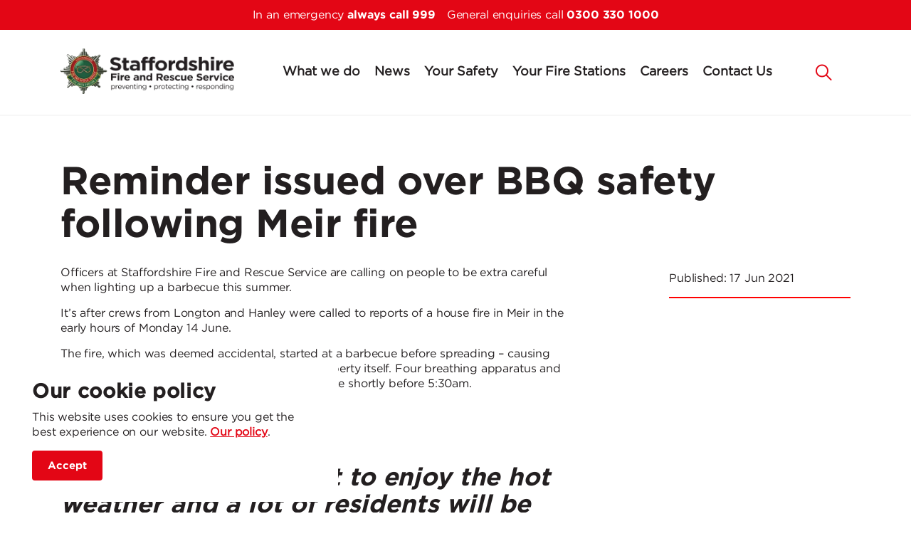

--- FILE ---
content_type: text/html; charset=utf-8
request_url: https://www.staffordshirefire.gov.uk/news/posts/reminder-issued-over-bbq-safety-following-meir-fire/
body_size: 41725
content:


<!DOCTYPE html>
<html dir="ltr" lang="en" class="no-js usn">
<head>
<!-- Google Tag Manager -->
<script>(function(w,d,s,l,i){w[l]=w[l]||[];w[l].push({'gtm.start':
new Date().getTime(),event:'gtm.js'});var f=d.getElementsByTagName(s)[0],
j=d.createElement(s),dl=l!='dataLayer'?'&l='+l:'';j.async=true;j.src=
'https://www.googletagmanager.com/gtm.js?id='+i+dl;f.parentNode.insertBefore(j,f);
})(window,document,'script','dataLayer','GTM-NNGB3LS');</script>
<!-- End Google Tag Manager -->

    <meta charset="utf-8">
    <meta name="viewport" content="width=device-width, initial-scale=1, shrink-to-fit=no, maximum-scale=2">
    
    <link rel="canonical" href="https://www.staffordshirefire.gov.uk/news/posts/reminder-issued-over-bbq-safety-following-meir-fire/" />
    <title>Reminder issued over BBQ safety following Meir fire</title>
    <meta name="description" content="Officers at Staffordshire Fire and Rescue Service are calling on people to be extra careful when lighting up a barbecue this summer.">
        <meta name="twitter:card" content="summary" />
        <meta name="twitter:site" content="@StaffsFire" />
    <meta property="og:type" content="website">
    <meta property="og:title" content="Reminder issued over BBQ safety following Meir fire" />
    <meta property="og:image" content="https://www.staffordshirefire.gov.uk/media/tadfgkbh/bbq-01.jpg" />
    <meta property="og:url" content="https://www.staffordshirefire.gov.uk/news/posts/reminder-issued-over-bbq-safety-following-meir-fire/" />
    <meta property="og:description" content="Officers at Staffordshire Fire and Rescue Service are calling on people to be extra careful when lighting up a barbecue this summer." />
    <meta property="og:site_name" content="Staffordshire Fire &amp; Rescue Service" />
    <meta name="robots" content="index,follow">

    
<link href="/DependencyHandler.axd?s=L2Nzcy91c25fZGVmYXVsdC9ib290c3RyYXAtNC4zLjEubWluLmNzczsvY3NzL3Vzbl9kZWZhdWx0L3NsaWNrLWNhcm91c2VsLTEuOC4xLm1pbi5jc3M7&amp;t=Css&amp;cdv=1027193519" media="screen" type="text/css" rel="stylesheet"/><link href="/css/usn_default/gk-custom.css?00000023" media="screen" type="text/css" rel="stylesheet"/><link href="/DependencyHandler.axd?s=L2Nzcy91c25fZGVmYXVsdC9la2tvLWxpZ2h0Ym94LTUuMy4wLm1pbi5jc3M7&amp;t=Css&amp;cdv=1027193519" media="screen" type="text/css" rel="stylesheet"/><link href="/DependencyHandler.axd?s=L2Nzcy91c25fZGVmYXVsdC9wcmludC5jc3M7&amp;t=Css&amp;cdv=1027193519" media="print" type="text/css" rel="stylesheet"/><link href="/DependencyHandler.axd?s=L2Nzcy91c25faW5maW5pdGUvaWNvbnMuY3NzOw&amp;t=Css&amp;cdv=1027193519" media="screen" type="text/css" rel="stylesheet"/>    <link rel="stylesheet" href="/style.axd?styleId=1561&version=638614943910100000" media="screen">


            <link rel="shortcut icon" href="/media/ls1o155s/sfrs_logo_badge_168x166.png?width=32&height=32" type="image/png">
        <link rel="apple-touch-icon" sizes="57x57" href="/media/ls1o155s/sfrs_logo_badge_168x166.png?width=57&height=57">
        <link rel="apple-touch-icon" sizes="60x60" href="/media/ls1o155s/sfrs_logo_badge_168x166.png?width=60&height=60">
        <link rel="apple-touch-icon" sizes="72x72" href="/media/ls1o155s/sfrs_logo_badge_168x166.png?width=72&height=72">
        <link rel="apple-touch-icon" sizes="76x76" href="/media/ls1o155s/sfrs_logo_badge_168x166.png?width=76&height=76">
        <link rel="apple-touch-icon" sizes="114x114" href="/media/ls1o155s/sfrs_logo_badge_168x166.png?width=114&height=114">
        <link rel="apple-touch-icon" sizes="120x120" href="/media/ls1o155s/sfrs_logo_badge_168x166.png?width=120&height=120">
        <link rel="apple-touch-icon" sizes="144x144" href="/media/ls1o155s/sfrs_logo_badge_168x166.png?width=144&height=144">
        <link rel="apple-touch-icon" sizes="152x152" href="/media/ls1o155s/sfrs_logo_badge_168x166.png?width=152&height=152">
        <link rel="apple-touch-icon" sizes="180x180" href="/media/ls1o155s/sfrs_logo_badge_168x166.png?width=180&height=180">
        <link rel="icon" type="image/png" href="/media/ls1o155s/sfrs_logo_badge_168x166.png?width=16&height=16" sizes="16x16">
        <link rel="icon" type="image/png" href="/media/ls1o155s/sfrs_logo_badge_168x166.png?width=32&height=32" sizes="32x32">
        <link rel="icon" type="image/png" href="/media/ls1o155s/sfrs_logo_badge_168x166.png?width=96&height=96" sizes="96x96">
        <link rel="icon" type="image/png" href="/media/ls1o155s/sfrs_logo_badge_168x166.png?width=192&height=192" sizes="192x192">
        <meta name="msapplication-square70x70logo" content="/media/ls1o155s/sfrs_logo_badge_168x166.png?width=70&height=70" />
        <meta name="msapplication-square150x150logo" content="/media/ls1o155s/sfrs_logo_badge_168x166.png?width=150&height=150" />
        <meta name="msapplication-wide310x150logo" content="/media/ls1o155s/sfrs_logo_badge_168x166.png?width=310&height=150" />
        <meta name="msapplication-square310x310logo" content="/media/ls1o155s/sfrs_logo_badge_168x166.png?width=310&height=310" />


    <script>var exdays = 365;</script>

    




</head>
<body 
    


 class="    "

>
<!-- Google Tag Manager (noscript) -->
<noscript><iframe src="https://www.googletagmanager.com/ns.html?id=GTM-NNGB3LS"
height="0" width="0" style="display:none;visibility:hidden"></iframe></noscript>
<!-- End Google Tag Manager (noscript) -->

    <div id="bannertop" role="banner">
        <div class="banner-top-telephone" id="banner-contenttop">
            In an emergency <span class="gotham-bold">always call 999</span>&emsp;General enquiries call <span class="gotham-bold">0300 330 1000</span>
        </div>
    </div>
	
        <!-- Notification -->
        <div class="usn-notification position-left base-bg closed">
            <div class="inner">
                <p class="heading  base-heading" role="heading" aria-level="2">Our cookie policy</p>                                    <div class="text base-text">
                        <p>This website uses cookies to ensure you get the best experience on our website. <a href="/privacy-policy/">Our policy</a>.</p>
                    </div>
                <div class="link">
                    <a class="btn base-btn-bg base-btn-text base-btn-borders accept-cookies" aria-label="accept site cookies" title="accept site cookies" href="#">
                        <span></span>
                        Accept
                    </a>
                </div>
            </div>
        </div>
        <!--// Notification -->


    



    <!-- Skip to content -->
    <a class="skip-to-content sr-only sr-only-focusable" href="#site-content">Skip to main content</a>
    <!--// Skip to content -->
    <!-- Site -->
    <div id="site">

        <!-- Header -->

        
    <header id="site-header">
        <div class="container">

            <div class="row">

                    <div id="logo" >
        <a href="/" title="Staffordshire Fire &amp; Rescue Service">
            <picture>
                <source type="image/webp" data-srcset="/media/1gmnolab/microsoftteams-image-5.png?format=webp" srcset="/media/1gmnolab/microsoftteams-image-5.png?format=webp">
                <img src="/media/1gmnolab/microsoftteams-image-5.png" alt="Staffordshire Fire and Rescue Service logo">
            </picture>
            <span>Staffordshire Fire &amp; Rescue Service</span>
        </a>
    </div>




                <!-- Expand -->
                <a class="expand" href="javascript:">
                    <span>Menu</span>
                </a>
                <!--// Expand -->


                <!-- Navigation -->
                <div class="navigation">

                    <!-- Reveal -->
                    <div class="reveal">
                        <!-- Site search -->
                                <div class="site-search">
            <form role="search" action="/search/" method="get" name="searchForm">
                <fieldset>
                    <legend class="sr-only">Site Search</legend>
                        <div class="form-group">
                            <input type="text" class="form-control" name="search_field" aria-label="Search Field " placeholder="">
                        </div>
                        <button type="submit" aria-label="Search" class="btn base-btn-bg base-btn-text base-btn-borders btn-search">
                            <span></span>
                            <i class="icon usn_ion-ios-search"></i>
                        </button>
                </fieldset>
            </form>
            <a class="expand-search" role="button" href="#" title="site search" aria-label="Expand search"tabindex="0" onclick="$('#main_search_box').focus()"><em>Expand Search</em><i class="icon usn_ion-ios-search search-icon"></i><i class="icon usn_ion-md-close close-icon"></i></a>
        </div>


                        <!--// Site search -->
                        <!-- Main navigation -->
                        
        <nav class="main clarity-main-nav">
                    <ul  class="clarity-ul-nav">
                    <li  class="has-child ">

                        <span><a href="/what-we-do/"  >What we do</a></span>
                    <div class="clarity-subnav">
                                <img class="clarity-nav-image" src="/media/xp1d50mq/staffs-clarity_what-we-do.png?width=500&height=400&mode=stretch&crop=65,0,300,400" alt="Fire fighters using a hose to spray water"/>
                                <div class="clarity-nav-header-margin clarity-nav-header-text gotham-thin">
                                    What <strong class="gotham-book">We do</strong>
                                </div>

                                <ul  class="multi-col clarity-ul-nav">
                    <li  class="no-child ">

                        <span><a href="/what-we-do/hmicfrs/"  >HMICFRS</a></span>
                    </li>
                    <li  class="no-child ">

                        <span><a href="/what-we-do/community-risk-management-plan-2025-2028/"  >CRMP 2025-2028</a></span>
                    </li>
                    <li  class="no-child ">

                        <span><a href="/what-we-do/performance/"  >Performance</a></span>
                    </li>
                    <li  class="no-child ">

                        <span><a href="/what-we-do/staffordshire-police-fire-and-crime-commissioner/"  >Staffordshire Commissioner</a></span>
                    </li>
                    <li  class="no-child ">

                        <span><a href="/what-we-do/access-to-information/"  >Access to information</a></span>
                    </li>
                    <li  class="no-child ">

                        <span><a href="/what-we-do/culture/"  >Culture</a></span>
                    </li>
                    <li  class="no-child ">

                        <span><a href="/what-we-do/equality-diversity-and-inclusion/"  >Equality, diversity and inclusion</a></span>
                    </li>
                    <li  class="no-child ">

                        <span><a href="/what-we-do/community-engagement/"  >Community Engagement</a></span>
                    </li>
                    <li  class="no-child ">

                        <span><a href="/what-we-do/welfare-and-retired-network/"  >Welfare and retired network</a></span>
                    </li>
                    <li  class="no-child ">

                        <span><a href="/what-we-do/charity-work/"  >Charity work</a></span>
                    </li>
                    <li  class="no-child ">

                        <span><a href="/what-we-do/chaplains/"  >Chaplains</a></span>
                    </li>
        </ul>

                    </div>
                    </li>
                    <li  class="no-child ">

                        <span><a href="/news/categories/news/"  >News</a></span>
                    </li>
                    <li  class="has-child ">

                        <span><a href="/your-safety/"  >Your Safety</a></span>
                    <div class="clarity-subnav">
                                <img class="clarity-nav-image" src="/media/q2ki4hf1/staffs-clarity_safety.png?width=500&height=400&mode=stretch&crop=170,0,300,400" alt="Fire fighter giving safety information to the elderly"/>
                                <div class="clarity-nav-header-margin clarity-nav-header-text gotham-thin">
                                    Your <strong class="gotham-book">Safety</strong>
                                </div>

                                <ul  class="multi-col clarity-ul-nav">
                    <li  class="no-child ">

                        <span><a href="/your-safety/safe-and-well/"  >Safe and well</a></span>
                    </li>
                    <li  class="no-child ">

                        <span><a href="/your-safety/safe-and-sound/"  >Safe+Sound</a></span>
                    </li>
                    <li  class="no-child ">

                        <span><a href="/your-safety/safeguarding/"  >Safeguarding</a></span>
                    </li>
                    <li  class="no-child ">

                        <span><a href="/your-safety/fire-safety-intervention/"  >Fire Safety Intervention</a></span>
                    </li>
                    <li  class="no-child ">

                        <span><a href="/your-safety/campaigns/"  >Campaigns</a></span>
                    </li>
                    <li  class="no-child ">

                        <span><a href="/your-safety/welephant-club/"  >Welephant club</a></span>
                    </li>
                    <li  class="no-child ">

                        <span><a href="/your-safety/road-safety/"  >Road safety</a></span>
                    </li>
                    <li  class="has-child ">

                        <span><a href="/your-safety/safety-at-home/"  >Safety at home</a></span>
        <ul  class="multi-col clarity-ul-nav">
                    <li  class="no-child ">

                        <span><a href="/your-safety/safety-at-home/cooking-safety/"  >Cooking safety</a></span>
                    </li>
                    <li  class="no-child ">

                        <span><a href="/your-safety/safety-at-home/electrical-safety/"  >Electrical safety</a></span>
                    </li>
                    <li  class="no-child ">

                        <span><a href="/your-safety/safety-at-home/smoke-alarms/"  >Smoke alarms</a></span>
                    </li>
                    <li  class="no-child ">

                        <span><a href="/your-safety/safety-at-home/smoking-and-e-cigarettes/"  >Smoking and e-cigarettes</a></span>
                    </li>
                    <li  class="no-child ">

                        <span><a href="/your-safety/safety-at-home/older-people/"  >Older people</a></span>
                    </li>
                    <li  class="no-child ">

                        <span><a href="/your-safety/safety-at-home/chimney-fire-safety/"  >Chimney safety</a></span>
                    </li>
                    <li  class="no-child ">

                        <span><a href="/your-safety/safety-at-home/carbon-monoxide-awareness/"  >Carbon monoxide</a></span>
                    </li>
                    <li  class="no-child ">

                        <span><a href="/your-safety/safety-at-home/bio-ethanol-and-gel-burners/"  >Bio-ethanol and gel burners</a></span>
                    </li>
                    <li  class="no-child ">

                        <span><a href="/your-safety/safety-at-home/candle-safety/"  >Candle safety</a></span>
                    </li>
                    <li  class="no-child ">

                        <span><a href="/your-safety/safety-at-home/bonfire-night-safety/"  >Bonfire night</a></span>
                    </li>
                    <li  class="no-child ">

                        <span><a href="/your-safety/safety-at-home/hoarding/"  >Hoarding</a></span>
                    </li>
        </ul>
                    </li>
                    <li  class="has-child ">

                        <span><a href="/your-safety/safety-outside/"  >Safety outside</a></span>
        <ul  class="clarity-ul-nav">
                    <li  class="no-child ">

                        <span><a href="/your-safety/safety-outside/driving-safely-in-the-winter/"  >Driving in winter</a></span>
                    </li>
        </ul>
                    </li>
                    <li  class="has-child ">

                        <span><a href="/your-safety/business-safety/"  >Business safety</a></span>
        <ul  class="clarity-ul-nav">
                    <li  class="no-child ">

                        <span><a href="/your-safety/business-safety/business-legislation/"  >Business legislation</a></span>
                    </li>
                    <li  class="no-child ">

                        <span><a href="/your-safety/business-safety/business-support/"  >Business support services</a></span>
                    </li>
                    <li  class="no-child ">

                        <span><a href="/your-safety/business-safety/false-alarms/"  >False alarms</a></span>
                    </li>
        </ul>
                    </li>
                    <li  class="no-child ">

                        <span><a href="/your-safety/safety-at-home/olive-branch/"  >Olive Branch Training</a></span>
                    </li>
        </ul>

                    </div>
                    </li>
                    <li  class="no-child ">

                        <span><a href="/fire-stations/"  >Your Fire Stations</a></span>
                    </li>
                    <li  class="has-child ">

                        <span><a href="/careers/"  >Careers</a></span>
                    <div class="clarity-subnav">
                                <img class="clarity-nav-image" src="/media/brdpjn3z/staffs-clarity_careers.png?width=500&height=400&mode=stretch&crop=55,0,300,400" alt="Fire fighter smiling for the camera"/>
                                <div class="clarity-nav-header-margin clarity-nav-header-text gotham-thin">
                                    <strong class="gotham-book">Careers</strong>
                                </div>

                                <ul  class="clarity-ul-nav">
                    <li  class="no-child ">

                        <span><a href="/careers/staff-benefits/"  >Staff benefits</a></span>
                    </li>
                    <li  class="no-child ">

                        <span><a href="/careers/future-firefighter/"  >Future Firefighter</a></span>
                    </li>
                    <li  class="no-child ">

                        <span><a href="/careers/firefighters/"  >Firefighters</a></span>
                    </li>
                    <li  class="no-child ">

                        <span><a href="/careers/on-call-firefighters/"  >On-call firefighters</a></span>
                    </li>
                    <li  class="no-child ">

                        <span><a href="/careers/fire-staff/"  >Fire staff</a></span>
                    </li>
                    <li  class="no-child ">

                        <span><a href="/careers/apprenticeships/"  >Apprenticeships</a></span>
                    </li>
        </ul>

                    </div>
                    </li>
                    <li  class="no-child ">

                        <span><a href="/contact-us/"  >Contact Us</a></span>
                    </li>
        </ul>

        </nav>




                        <!--// Main navigation -->

                        <div class="row justify-content-end flex-lg-nowrap m-0">

                            <div class="col-lg-auto pl-0 pr-0 order-lg-1 order-2">

                                <!-- Secondary navigation -->
                                


                                <!--// Secondary navigation -->

                            </div>
                            <div class="col-lg-auto pl-0 pr-0 order-lg-2 order-1">

                                <!-- CTA Links -->
                                


                                <!--// CTA Links -->

                            </div>
                            
                        </div>

                    </div>
                    <!--// Reveal -->

                </div>
                <!--// Navigation -->

            </div>

        </div>
    </header>


        <!--// Header -->
        <!-- Content -->
        <div id="site-content" role="main">

            


            






    <section class="content base-bg"><div class="container">        <!-- Row -->
        <div class="row">
            <div class="heading-col col">
                <h1 class="heading main base-heading">Reminder issued over BBQ safety following Meir fire</h1>
            </div>
        </div>
        <!--// Row -->
<div class="row justify-content-between">
        <!-- Content column -->
        <div class="content-col left-col col-lg-8 col-12 order-1">


            

    <section class="content component usn_cmp_pods base-bg  " >  
    
    <div class="component-inner">





        
        <div class="component-main row listing  listing_basic-grid listing-pods " >

                        <div class="item items-1 col-12 item_text-below usn_pod_textimage text-left  " data-os-animation="fadeIn" data-os-animation-delay="0s">
                        <div class="inner  ">
                                                                                        <div class="info">
                                                                                                                <div class="text base-text">
                                            <p>Officers at Staffordshire Fire and Rescue Service are calling on people to be extra careful when lighting up a barbecue this summer.</p>
<p>It’s after crews from Longton and Hanley were called to reports of a house fire in Meir in the early hours of Monday 14 June.</p>
<p>The fire, which was deemed accidental, started at a barbecue before spreading – causing damage to decking, a double garage and the property itself. Four breathing apparatus and two hose reel jets were used to extinguish the blaze shortly before 5:30am.  </p>
                                        </div>

                                </div>
                                                                                </div>
                    </div>

                        <div class="item usn_pod_quote items-1 col-12 ">
                            <div class="inner">
                                
    <div class="text-left " data-os-animation="fadeIn" data-os-animation-delay="0s">
        <blockquote>
            <p class="quote base-heading">We know people want to enjoy the hot weather and a lot of residents will be having barbecues but it is important to do so safely.</p>
        </blockquote>
            <div class="meta base-text">
                <p class="person">Station Manager, Dan Keeling</p>
            </div>
    </div>

                            </div>
                        </div>

                        <div class="item items-1 col-12 item_text-below usn_pod_textimage text-left  " data-os-animation="fadeIn" data-os-animation-delay="0s">
                        <div class="inner  ">
                                                                                        <div class="info">
                                                                                                                <div class="text base-text">
                                            <p>Station Manager Dan Keeling said: “Fortunately no one was hurt but the house is severely damaged. This serves as a stark reminder to residents to ensure any coals and barbecues are put out correctly and thoroughly. Immerse coals in cold water and do not leave them unattended until they are completely out. </p>
<p>“We know people want to enjoy the hot weather and a lot of residents will be having barbecues but it is important to do so safely. For more safety advice on barbecues call our free Community Advice Team on 0800 0241 999.”</p>
                                        </div>

                                </div>
                                                                                </div>
                    </div>

        </div>






    </div>
    </section>   




            <!-- Meta -->
            <section class="content component meta base-bg">
                
                            <div class="categories base-text">
                <ul>
                            <li>
                                <a href="/news/categories/news/" title="News" rel="NOINDEX, FOLLOW">News</a>
                            </li>
                </ul>
            </div>


            </section>
            <!--// Meta -->

            


            



        </div>
        <!--// Content column -->

    <!-- Second column -->
    <div class="right-col col-xl-3 col-lg-4 col-12 order-2">
        <!-- SUB - FILTER -->
<section class="sub" style="border-bottom: red solid 2px;">
    <p class="date base-text">Published: <time datetime="2021-06-17">17 Jun 2021</time></p>
</section>
        <!--// SUB -->


        

    </div>
    <!--// Second column -->


    </div></div></section>






            



        </div>
        <!--// Content -->
        <!-- Breadcrumb -->
        
        <section class="breadcrumb-trail">
            <div class="container">
                <nav aria-label="breadcrumb">
                    <ol class="breadcrumb" itemscope itemtype="http://schema.org/BreadcrumbList">
                                <li class="breadcrumb-item" itemprop="itemListElement" itemscope itemtype="http://schema.org/ListItem"><a href="/" itemscope itemtype="http://schema.org/Thing" itemprop="item"><span itemprop="name"><i class="icon usn_ion-md-arrow-dropleft before"></i>Home</span></a><meta itemprop="position" content="1" /></li>
                                <li class="breadcrumb-item" itemprop="itemListElement" itemscope itemtype="http://schema.org/ListItem"><a href="/news/" itemscope itemtype="http://schema.org/Thing" itemprop="item"><span itemprop="name"><i class="icon usn_ion-md-arrow-dropleft before"></i>News</span></a><meta itemprop="position" content="2" /></li>

                                <li itemprop="itemListElement" itemscope itemtype="http://schema.org/ListItem" class="breadcrumb-item active" aria-current="page"><span itemprop="name"><i class="icon usn_ion-md-arrow-dropleft before"></i>Reminder issued over BBQ safety following Meir fire</span><meta itemprop="position" content="3" /></li>

                    </ol>
                </nav>
            </div>
        </section>

        <!--// Breadcrumb -->
        <!-- Footer -->
        
        <footer id="site-footer" class="footer-bg">
            <div class="container">

                    <!-- Row -->
                <div class="row listing">


                    <div class="item footer-item  item_text-below usn_pod_textimage text-left   col-md-auto  " data-os-animation="fadeIn" data-os-animation-delay="0s">
                        <div class="inner  ">
                                                                                        <div class="info">
                                                                                <p class="heading sm footer-heading">Your service</p>
                                                                            <div class="text footer-text">
                                            <p><a href="/what-we-do/" title="What we do">What we do</a></p>
<p><a href="/what-we-do/community-risk-management-plan-2025-2028/" title="Community Risk Management Plan 2025-2028">Community Risk Management Plan 2025-2028</a></p>
<p><a href="/what-we-do/staffordshire-police-fire-and-crime-commissioner/" title="Staffordshire Police, Fire and Crime Commissioner">Staffordshire Commissioner</a></p>
<p><a href="/what-we-do/access-to-information/" title="Access to information">Access to information</a></p>
<p><a href="/what-we-do/charity-work/" title="Charity work">Charity work</a></p>
<p><a href="/what-we-do/welfare-and-retired-network/" title="Welfare and retired network">Welfare and retired network</a></p>
<p><a href="/what-we-do/memorial-garden/" title="Memorial garden">Memorial garden</a></p>
<p><a href="/what-we-do/service-vehicles/" title="Service Vehicles">Service vehicles</a></p>
<p><a href="/fire-stations/" title="Fire Stations">Your fire stations</a></p>
                                        </div>

                                </div>
                                                                                </div>
                    </div>


                    <div class="item footer-item  item_text-below usn_pod_textimage text-left   col-md-auto  " data-os-animation="fadeIn" data-os-animation-delay="0s">
                        <div class="inner  ">
                                                                                        <div class="info">
                                                                                <p class="heading sm footer-heading">Your safety</p>
                                                                            <div class="text footer-text">
                                            <p><a href="/your-safety/safety-at-home/" title="Safety at home">Safety at home</a></p>
<p><a href="/your-safety/safety-outside/" title="Safety outside">Safety outside</a></p>
<p><a href="/your-safety/business-safety/" title="Business safety">Business safety</a></p>
<p><a href="/your-safety/campaigns/" title="Campaigns">Campaigns</a></p>
<p><a href="/your-safety/safe-and-well/" title="Safe and well">Safe and Well</a></p>
<p><a href="/your-safety/safe-and-sound/" title="Safe and Sound">Safe+Sound</a></p>
<p><a href="/your-safety/welephant-club/" title="Welephant club">Welephant club</a></p>
<p><a href="/your-safety/safeguarding/" title="Safeguarding">Safeguarding</a></p>
<p><a href="/your-safety/road-safety/" title="Road safety">Road safety</a></p>
<p><a href="/your-safety/safety-at-home/olive-branch/" title="Olive branch">Olive Branch</a></p>
                                        </div>

                                </div>
                                                                                </div>
                    </div>


                    <div class="item footer-item  item_text-below usn_pod_textimage text-left   col-md-auto  " data-os-animation="fadeIn" data-os-animation-delay="0s">
                        <div class="inner  ">
                                                                                        <div class="info">
                                                                                <p class="heading sm footer-heading">Working for us</p>
                                                                            <div class="text footer-text">
                                            <p><a href="/careers/" title="Careers">Careers</a></p>
<p><a href="/careers/on-call-firefighters/" title="On-call firefighters">On-call firefighters</a></p>
<p><a href="/careers/firefighters/" title="Firefighters">Whole-time firefighters</a></p>
<p><a href="/careers/fire-staff/" title="Fire staff">Fire staff</a></p>
<p><a href="/careers/apprenticeships/" title="Apprenticeships">Apprenticeships</a></p>
<p><a href="/careers/staff-benefits/" title="Staff benefits">Staff benefits</a></p>
<p><a href="/what-we-do/equality-diversity-and-inclusion/" title="Equality, diversity and inclusion">Equality, diversity and inclusion</a></p>
                                        </div>

                                </div>
                                                                                </div>
                    </div>


                    <div class="item footer-item  item_text-below usn_pod_textimage text-left   col-md-auto  " data-os-animation="fadeIn" data-os-animation-delay="0s">
                        <div class="inner  ">
                                                                                        <div class="info">
                                                                                <p class="heading sm footer-heading">Useful information</p>
                                                                            <div class="text footer-text">
                                            <p><a rel="noopener" href="https://connect.staffordshirefire.gov.uk/logon/LogonPoint/tmindex.html" target="_blank" title="Staff login">Staff login</a></p>
<p><a href="/firewatch-login/" title="Firewatch login">Firewatch login</a></p>
<p><a href="/accessibility-statement/" title="Accessibility Statement">Accessibility statement</a></p>
<p><a rel="noopener" href="https://www.firefighterscharity.org.uk/" target="_blank" title="The Fire Fighters Charity">The Fire Fighters Charity</a></p>
<p><a rel="noopener" href="https://violencereductionalliance.co.uk" target="_blank" title="Violence Reduction Alliance website">Violence Reduction Alliance</a></p>
<p><a rel="noopener" href="https://www.gov.uk/report-terrorism" target="_blank">Report terrorism</a></p>
<p><a rel="noopener" href="http://sappersupport.com/" target="_blank">Sapper support</a></p>
<p><a rel="noopener" href="https://wfs.org.uk/" target="_blank">Women in the Fire Service</a></p>
<p><a href="/privacy-policy/" title="Privacy Policy">Privacy policy</a></p>
<p><a href="/modern-slavery-statement/" title="Modern Slavery Statement">Modern slavery statement</a></p>
                                        </div>

                                </div>
                                                                                </div>
                    </div>

                                <div class="item footer-item usn_pod_sociallinks   col-lg-2 col-md-2 col-12 col ">
                                    <div class="inner">
                                        
        <p class="heading sm footer-heading " data-os-animation="fadeIn" data-os-animation-delay="0s">Follow us</p>
        <nav class="social " data-os-animation="fadeIn" data-os-animation-delay="0s">

            <ul>
                    <li>
                        <span>
                            <a href="https://www.facebook.com/StaffsFire" target="_blank" rel="noreferrer noopener"  title="Link will open in a new window/tab"  aria-label="Facebook - Opens in a new tab">
                                    <picture>
                                        <source type="image/webp" data-srcset="/media/eqnmwwxo/icon-facebook-50x50.png?format=webp&height=160" srcset="/media/eqnmwwxo/icon-facebook-50x50.png?format=webp&height=160">
                                        <img class="lazyload" src="/media/eqnmwwxo/icon-facebook-50x50.png?height=16" data-src="/media/eqnmwwxo/icon-facebook-50x50.png?height=160" alt="">
                                    </picture>
                            </a>
                        </span>
                    </li>
                    <li>
                        <span>
                            <a href="https://www.instagram.com/staffsfire/" target="_blank" rel="noreferrer noopener"  title="Link will open in a new window/tab"  aria-label="Instagram - Opens in a new tab">
                                    <picture>
                                        <source type="image/webp" data-srcset="/media/kbrdeymn/icon-instagram-50x50.png?format=webp&height=160" srcset="/media/kbrdeymn/icon-instagram-50x50.png?format=webp&height=160">
                                        <img class="lazyload" src="/media/kbrdeymn/icon-instagram-50x50.png?height=16" data-src="/media/kbrdeymn/icon-instagram-50x50.png?height=160" alt="">
                                    </picture>
                            </a>
                        </span>
                    </li>
                    <li>
                        <span>
                            <a href="https://twitter.com/StaffsFire" target="_blank" rel="noreferrer noopener"  title="Link will open in a new window/tab"  aria-label="Twitter/X - Opens in a new tab">
                                    <picture>
                                        <source type="image/webp" data-srcset="/media/q4ziko23/icon-twitterx-50x50.png?format=webp&height=160" srcset="/media/q4ziko23/icon-twitterx-50x50.png?format=webp&height=160">
                                        <img class="lazyload" src="/media/q4ziko23/icon-twitterx-50x50.png?height=16" data-src="/media/q4ziko23/icon-twitterx-50x50.png?height=160" alt="">
                                    </picture>
                            </a>
                        </span>
                    </li>
                    <li>
                        <span>
                            <a href="https://www.tiktok.com/@staffsfire" target="_blank" rel="noreferrer noopener"  title="Link will open in a new window/tab"  aria-label="TikTok - Opens in a new tab">
                                    <picture>
                                        <source type="image/webp" data-srcset="/media/gealms3p/icon-tiktok-50x50.png?format=webp&height=160" srcset="/media/gealms3p/icon-tiktok-50x50.png?format=webp&height=160">
                                        <img class="lazyload" src="/media/gealms3p/icon-tiktok-50x50.png?height=16" data-src="/media/gealms3p/icon-tiktok-50x50.png?height=160" alt="">
                                    </picture>
                            </a>
                        </span>
                    </li>
                    <li>
                        <span>
                            <a href="https://uk.linkedin.com/company/staffordshire-fire-and-rescue-service" target="_blank" rel="noreferrer noopener"  title="Link will open in a new window/tab"  aria-label="LinkedIn - Opens in a new tab">
                                    <picture>
                                        <source type="image/webp" data-srcset="/media/4n1layfw/icon-linkedin-50x50.png?format=webp&height=160" srcset="/media/4n1layfw/icon-linkedin-50x50.png?format=webp&height=160">
                                        <img class="lazyload" src="/media/4n1layfw/icon-linkedin-50x50.png?height=16" data-src="/media/4n1layfw/icon-linkedin-50x50.png?height=160" alt="">
                                    </picture>
                            </a>
                        </span>
                    </li>
                    <li>
                        <span>
                            <a href="https://www.youtube.com/user/StaffsFRS" target="_blank" rel="noreferrer noopener"  title="Link will open in a new window/tab"  aria-label="YouTube - Opens in a new tab">
                                    <picture>
                                        <source type="image/webp" data-srcset="/media/ckihe1pn/icon-youtube2-50x50.png?format=webp&height=160" srcset="/media/ckihe1pn/icon-youtube2-50x50.png?format=webp&height=160">
                                        <img class="lazyload" src="/media/ckihe1pn/icon-youtube2-50x50.png?height=16" data-src="/media/ckihe1pn/icon-youtube2-50x50.png?height=160" alt="">
                                    </picture>
                            </a>
                        </span>
                    </li>
            </ul>
        </nav>

                                    </div>
                                </div>

                </div>
                    <!--// Row -->
            </div>
        </footer>

        <!--// Footer -->

    </div>
    <!--// Site -->

    
        <!-- Back to top -->
        <div class="usn_back-to-top position-right">
            <a role="button" tabindex="0" href="#" aria-label="Back to top" class="btn base-btn-bg base-btn-text base-btn-borders btn-back-to-top" onclick="$('html,body').animate({scrollTop:0},'slow');return false;">
                <span></span>
                <i class="icon usn_ion-md-arrow-dropup"></i><span class="d-none">Back to top</span>
            </a>
        </div>
        <!--// Back to top -->
 
    
<script src="/DependencyHandler.axd?s=[base64]&amp;t=Javascript&amp;cdv=1027193519" type="text/javascript"></script>


    

</body>
</html>

--- FILE ---
content_type: text/css
request_url: https://www.staffordshirefire.gov.uk/css/usn_default/gk-custom.css?00000023
body_size: 3526
content:
/* ==================
GK CUSTOM CSS
===================== */

/* ------ ACCESSIBILITY FIXES ------ */
.gk-link {
	text-decoration: underline;
	color: #9B030D;
}
.alert a {
	text-decoration: underline;
}

/* ------ STATION DATA TABLES ------ */

.gk-stn-data {
	background-color: #d02e28;
	padding: 10px 15px 13px 15px;
	border-radius: 20px;
}
.gk-stn-data.gk-stn-data-response-time {
	background-color: #D14905;
}
.gk-stn-data thead {
    color: #fff;
	background-color: #D14905;
	text-align: center;
}
.gk-stn-data tbody {
	background-color: #f8d7cd;
	text-align: center;
}
.gk-stn-data.gk-stn-data-response-time tbody {
	background-color: #fff;
}
.gk-stn-data caption {
    color: #fff;
    font-weight: 300;
    font-size: 1.375rem;
	caption-side: top;
	background-size: auto 50px;
	margin-bottom: 10px;
	padding-top: .9375rem;
    padding-bottom: .9375rem;
}
.gk-stn-data table, .gk-stn-data table th, .gk-stn-data table td {
    border-color: #fff;
}
.gk-stn-data.gk-stn-data-response-time table, .gk-stn-data.gk-stn-data-response-time td {
    border-color: #000;
}
.gk-all-att-inc {
	background: url('/media/fg2brs1e/icon-all-attended-incidents.png') no-repeat left center;
	padding-left: 80px;
}
.gk-acc-house-fire {
    background: url('/media/yfhj52ep/icon-acc-house-fires.png') no-repeat left center;
    padding-left: 60px;
}
.gk-rtc {
    background: url('/media/rv1f3o4a/icon-rtc.png') no-repeat left center;
    padding-left: 72px;
}
.gk-home-fire-safety-visit {
    background: url('/media/g00pr4nd/icon-hfsv.png') no-repeat left center;
    padding-left: 64px;
}
.gk-avg-res-time {
    background: url('/media/p5mc4b05/icon-avg-response-time.png') no-repeat left center;
    padding-left: 58px;
}
.gk-att-stnds-met {
    background: url('/media/p5mc4b05/icon-avg-response-time.png') no-repeat left center;
    padding-left: 58px;
}
.gk-response-time {
    background: url('/media/p5mc4b05/icon-avg-response-time.png') no-repeat left center;
    padding-left: 58px;
}
.gk-availability {
    background: url('/media/muobaq1s/icon-availability.png') no-repeat left center;
    padding-left: 70px;
}
.gk-rso dt {
    font-size: 1.125rem;
}
.gk-rso dd {
    margin-bottom: 0;
}
.gk-rso dd .stationname {
    color: #757575;
}
.gk-rso {
    margin-bottom: 1rem;
}

/* ------ HMICFS SECTION ------ */
.gk-hmicfrs-oustanding.card {
    background-color: #b2e7ca;
    margin-bottom: 15px;
}
.gk-hmicfrs-oustanding.list-group-item {
    background-color: #b2e7ca;
}
.gk-hmicfrs-oustanding.card-header {
    background-color: #00b050;
    color: #fff;
    font-weight: bold;
    font-size: 1.1rem;
}
.gk-hmicfrs-good.card {
    background-color: #def1ca;
    margin-bottom: 15px;
}
.gk-hmicfrs-good.list-group-item {
    background-color: #def1ca;
}
.gk-hmicfrs-good.card-header {
    background-color: #92d050;
    color: #fff;
    font-weight: bold;
    font-size: 1.1rem;
}
.gk-hmicfrs-adequate.card {
    background-color: #fad8c1;
    margin-bottom: 15px;
}
.gk-hmicfrs-adequate.list-group-item {
    background-color: #fad8c1;
}
.gk-hmicfrs-adequate.card-header {
    background-color: #ed7d31;
    color: #fff;
    font-weight: bold;
    font-size: 1.1rem;
}
.gk-circle-fill-ontrack {
    height: 1.1rem;
    width: 1.1rem;
    background-color: #e9bfe2;
    border-radius: 50%;
    display: inline-block;
    vertical-align: text-bottom;
    margin-right: 5px;
}
.gk-circle-fill-complete {
    height: 1.1rem;
    width: 1.1rem;
    background-color: #85ca4f;
    border-radius: 50%;
    display: inline-block;
    vertical-align: text-bottom;
    margin-right: 5px;
}
.gk-circle-fill-offtrack {
    height: 1.1rem;
    width: 1.1rem;
    background-color: #ff8300;
    border-radius: 50%;
    display: inline-block;
    vertical-align: text-bottom;
    margin-right: 5px;
}

--- FILE ---
content_type: text/css; charset=utf-8
request_url: https://www.staffordshirefire.gov.uk/style.axd?styleId=1561&version=638614943910100000
body_size: 316260
content:
.c1-bg{background:#ffffff}.item.item_overlay .inner .image.c1-bg::before{background:#ffffff}.usn_cmp_banner .item.item_overlay.c1-bg .inner::before{background:#ffffff}.c1-bg h1:not(.heading),.c1-bg h2:not(.heading),.c1-bg h3:not(.heading),.c1-bg h4:not(.heading),.c1-bg h5:not(.heading),.c1-bg h6:not(.heading),.c1-heading,.c1-bg span.heading{color:#231f20}.c1-secondary-heading,.c1-bg .c1-secondary-heading{color:#63110b}.c1-bg,.c1-bg .c1-text,.c1-text{color:#231f20}.c1-borders{border-color:#231f20}.c1-link,.c1-bg a:not(.btn){color:#231f20}.c1-link:hover,.c1-link:focus,.c1-link:active,.c1-bg a:not(.btn):hover,.c1-bg a:not(.btn):focus,.c1-bg a:not(.btn):active{color:#6c6c6c}.c1-highlight-bg{background-color:#3d3d3d}.c1-bg blockquote::before,.component .component.c1-bg div>blockquote::before{color:#3d3d3d}.c1-highlight-text{color:#ffffff}.c1-heading{color:#231f20 !important}.c1-secondary-heading{color:#63110b !important}.c1-bg .heading{color:#231f20}.c1-bg .secondary-heading{color:#63110b}.c1-bg .quote,.c1-bg blockquote{color:#231f20}.c1-bg .quote::before,.c1-bg blockquote::before{color:#3d3d3d}.c1-bg .label{background-color:#3d3d3d}.c1-bg .label{color:#ffffff}.c1-bg .repeatable .tab .nav-link{color:#231f20;border-color:#231f20}.c1-bg .repeatable.tabbed .tab .nav-link:not(.active){background:rgba(35,31,32,0.25)}.c1-bg .repeatable.tabbed .tab .nav-link:not(.active):hover{color:#6c6c6c;background:rgba(35,31,32,0.5)}.c1-bg .repeatable.accordion .tab .nav-link.collapsed:hover{color:#6c6c6c;background:rgba(35,31,32,0.5)}.c1-bg .repeatable.tabbed .tab .nav-link.active{color:#231f20;background:transparent}.c1-bg .repeatable.accordion .tab .nav-link:not(.collapsed){color:#231f20}.c1-bg .repeatable .repeatable-content{border-color:#231f20}.c1-bg .slick-slider .slick-prev,.c1-bg .slick-slider .slick-next{color:#231f20}html.no-touch .c1-bg .slick-slider .slick-prev:hover,html.no-touch .c1-bg .slick-slider .slick-next:hover{color:#6c6c6c}.c1-bg .slick-slider .slick-dots li>button{background-color:#231f20}html.no-touch .c1-bg .slick-slider .slick-dots li:not(.slick-active)>button:hover{background-color:#6c6c6c}.c1-bg .slick-slider .slick-dots li.slick-active>button{background-color:#3d3d3d}.form .c1-bg .form-control{border-color:#231f20}.form .c1-bg .form-control:focus{border-color:#3d3d3d;box-shadow:0 0 5px #e30615}.c1-bg .ajax-wrap .ajax-loading{background:#ffffff}.c1-bg.ajax-wrap .ajax-loading{background:#ffffff}.ajax-wrap .c1-bg .ajax-loading{background:#ffffff}.c1-bg .ajax-wrap .ajax-loading .loading span.message{border:10px solid #231f20;border-top:10px solid #3d3d3d}.c1-bg.ajax-wrap .ajax-loading .loading span.message{border:10px solid #231f20;border-top:10px solid #3d3d3d}.ajax-wrap .c1-bg .ajax-loading .loading span.message{border:10px solid #231f20;border-top:10px solid #3d3d3d}.c1-bg .item_form-single_field .ajax-wrap .ajax-loading .loading span.message{border:5px solid #231f20;border-top:5px solid #3d3d3d}.c1-bg.item_form-single_field .ajax-wrap .ajax-loading .loading span.message{border:5px solid #231f20;border-top:5px solid #3d3d3d}.item_form-single_field .c1-bg.ajax-wrap .ajax-loading .loading span.message{border:5px solid #231f20;border-top:5px solid #3d3d3d}.item_form-single_field .ajax-wrap .c1-bg .ajax-loading .loading span.message{border:5px solid #231f20;border-top:5px solid #3d3d3d}.c1-bg .listing.listing_links:not(.listing_links-mini) .item a{background:#231f20}.c1-bg .listing.listing_links:not(.listing_links-mini) .item a:hover{background:#231f20}.c1-bg .listing.listing_links.listing_links-mini .item a::after{background-color:#231f20}.c1-bg .listing.listing_links.listing_links-mini .item a:hover::after{background-color:#6c6c6c}.c1-bg .listing.listing_data-list.data-list_boxed{background:#ffffff}.c1-bg .listing.listing_data-list.data-list_boxed{border-color:#231f20}.c1-bg .listing.listing_data-list .item.items-1:not(:last-child)::before{background-color:#231f20}.c1-bg nav.sitemap ul li::before,.c1-bg nav.sitemap ul li::after{background-color:#231f20}.c1-bg nav.sitemap ul li:hover::after{background-color:#151314}.c1-bg thead{color:#231f20}.c1-bg table,.c1-bg table th,.c1-bg table td{border-color:#231f20}.component.usn_cmp_anchornavigation.c1-bg ul.nav li.nav-item a.nav-link{color:#231f20}.component.usn_cmp_anchornavigation.c1-bg ul.nav li.nav-item a.nav-link:not(.active):hover::after{background-color:#231f20}.component.usn_cmp_anchornavigation.c1-bg ul.nav li.nav-item a.nav-link.active::after{background-color:#231f20}.component.usn_cmp_anchornavigation.c1-bg .expand{color:#231f20}.component.usn_cmp_anchornavigation.c1-bg .expand span,.component.usn_cmp_anchornavigation.c1-bg .expand span:before,.component.usn_cmp_anchornavigation.c1-bg .expand span:after{background-color:#231f20}.c1-bg .scroll-prompt a{color:#231f20}.c1-bg .scroll-prompt a i{color:#231f20}.c1-bg .scroll-prompt .mouse-scroll{border-color:#231f20}.c1-bg .scroll-prompt .mouse-scroll::before{background-color:#231f20}html#ecwid_html.usn body#ecwid_body .c1-bg .ec-size .ec-store h1{color:#231f20 !important}html#ecwid_html.usn body#ecwid_body .c1-bg .ec-size .ec-store .ec-header-h1{color:#231f20 !important}html#ecwid_html.usn body#ecwid_body .c1-bg .ec-size .ec-store .product-details__product-title{color:#231f20 !important}html#ecwid_html.usn body#ecwid_body .c1-bg .ec-size .ec-store .grid-product__title-inner{color:#231f20 !important}.c2-bg{background:#231f20}.item.item_overlay .inner .image.c2-bg::before{background:#231f20}.usn_cmp_banner .item.item_overlay.c2-bg .inner::before{background:#231f20}.c2-bg h1:not(.heading),.c2-bg h2:not(.heading),.c2-bg h3:not(.heading),.c2-bg h4:not(.heading),.c2-bg h5:not(.heading),.c2-bg h6:not(.heading),.c2-heading,.c2-bg span.heading{color:#ffffff}.c2-secondary-heading,.c2-bg .c2-secondary-heading{color:#ffffff}.c2-bg,.c2-bg .c2-text,.c2-text{color:#ffffff}.c2-borders{border-color:#ffffff}.c2-link,.c2-bg a:not(.btn){color:#ef7d00}.c2-link:hover,.c2-link:focus,.c2-link:active,.c2-bg a:not(.btn):hover,.c2-bg a:not(.btn):focus,.c2-bg a:not(.btn):active{color:#fdc300}.c2-highlight-bg{background-color:#5d5d5d}.c2-bg blockquote::before,.component .component.c2-bg div>blockquote::before{color:#5d5d5d}.c2-highlight-text{color:#ffffff}.c2-heading{color:#ffffff !important}.c2-secondary-heading{color:#ffffff !important}.c2-bg .heading{color:#ffffff}.c2-bg .secondary-heading{color:#ffffff}.c2-bg .quote,.c2-bg blockquote{color:#ffffff}.c2-bg .quote::before,.c2-bg blockquote::before{color:#5d5d5d}.c2-bg .label{background-color:#5d5d5d}.c2-bg .label{color:#ffffff}.c2-bg .repeatable .tab .nav-link{color:#ef7d00;border-color:#ffffff}.c2-bg .repeatable.tabbed .tab .nav-link:not(.active){background:rgba(255,255,255,0.25)}.c2-bg .repeatable.tabbed .tab .nav-link:not(.active):hover{color:#fdc300;background:rgba(255,255,255,0.5)}.c2-bg .repeatable.accordion .tab .nav-link.collapsed:hover{color:#fdc300;background:rgba(255,255,255,0.5)}.c2-bg .repeatable.tabbed .tab .nav-link.active{color:#ffffff;background:transparent}.c2-bg .repeatable.accordion .tab .nav-link:not(.collapsed){color:#ffffff}.c2-bg .repeatable .repeatable-content{border-color:#ffffff}.c2-bg .slick-slider .slick-prev,.c2-bg .slick-slider .slick-next{color:#ef7d00}html.no-touch .c2-bg .slick-slider .slick-prev:hover,html.no-touch .c2-bg .slick-slider .slick-next:hover{color:#fdc300}.c2-bg .slick-slider .slick-dots li>button{background-color:#ffffff}html.no-touch .c2-bg .slick-slider .slick-dots li:not(.slick-active)>button:hover{background-color:#fdc300}.c2-bg .slick-slider .slick-dots li.slick-active>button{background-color:#5d5d5d}.form .c2-bg .form-control{border-color:#ffffff}.form .c2-bg .form-control:focus{border-color:#5d5d5d;box-shadow:0 0 5px #e30615}.c2-bg .ajax-wrap .ajax-loading{background:#231f20}.c2-bg.ajax-wrap .ajax-loading{background:#231f20}.ajax-wrap .c2-bg .ajax-loading{background:#231f20}.c2-bg .ajax-wrap .ajax-loading .loading span.message{border:10px solid #ffffff;border-top:10px solid #5d5d5d}.c2-bg.ajax-wrap .ajax-loading .loading span.message{border:10px solid #ffffff;border-top:10px solid #5d5d5d}.ajax-wrap .c2-bg .ajax-loading .loading span.message{border:10px solid #ffffff;border-top:10px solid #5d5d5d}.c2-bg .item_form-single_field .ajax-wrap .ajax-loading .loading span.message{border:5px solid #ffffff;border-top:5px solid #5d5d5d}.c2-bg.item_form-single_field .ajax-wrap .ajax-loading .loading span.message{border:5px solid #ffffff;border-top:5px solid #5d5d5d}.item_form-single_field .c2-bg.ajax-wrap .ajax-loading .loading span.message{border:5px solid #ffffff;border-top:5px solid #5d5d5d}.item_form-single_field .ajax-wrap .c2-bg .ajax-loading .loading span.message{border:5px solid #ffffff;border-top:5px solid #5d5d5d}.c2-bg .listing.listing_links:not(.listing_links-mini) .item a{background:#ffffff}.c2-bg .listing.listing_links:not(.listing_links-mini) .item a:hover{background:#ffffff}.c2-bg .listing.listing_links.listing_links-mini .item a::after{background-color:#ef7d00}.c2-bg .listing.listing_links.listing_links-mini .item a:hover::after{background-color:#fdc300}.c2-bg .listing.listing_data-list.data-list_boxed{background:#231f20}.c2-bg .listing.listing_data-list.data-list_boxed{border-color:#ffffff}.c2-bg .listing.listing_data-list .item.items-1:not(:last-child)::before{background-color:#ffffff}.c2-bg nav.sitemap ul li::before,.c2-bg nav.sitemap ul li::after{background-color:#ffffff}.c2-bg nav.sitemap ul li:hover::after{background-color:#f2f2f2}.c2-bg thead{color:#ffffff}.c2-bg table,.c2-bg table th,.c2-bg table td{border-color:#ffffff}.component.usn_cmp_anchornavigation.c2-bg ul.nav li.nav-item a.nav-link{color:#ffffff}.component.usn_cmp_anchornavigation.c2-bg ul.nav li.nav-item a.nav-link:not(.active):hover::after{background-color:#ffffff}.component.usn_cmp_anchornavigation.c2-bg ul.nav li.nav-item a.nav-link.active::after{background-color:#ffffff}.component.usn_cmp_anchornavigation.c2-bg .expand{color:#ffffff}.component.usn_cmp_anchornavigation.c2-bg .expand span,.component.usn_cmp_anchornavigation.c2-bg .expand span:before,.component.usn_cmp_anchornavigation.c2-bg .expand span:after{background-color:#ffffff}.c2-bg .scroll-prompt a{color:#ffffff}.c2-bg .scroll-prompt a i{color:#ffffff}.c2-bg .scroll-prompt .mouse-scroll{border-color:#ffffff}.c2-bg .scroll-prompt .mouse-scroll::before{background-color:#ffffff}html#ecwid_html.usn body#ecwid_body .c2-bg .ec-size .ec-store h1{color:#ffffff !important}html#ecwid_html.usn body#ecwid_body .c2-bg .ec-size .ec-store .ec-header-h1{color:#ffffff !important}html#ecwid_html.usn body#ecwid_body .c2-bg .ec-size .ec-store .product-details__product-title{color:#ffffff !important}html#ecwid_html.usn body#ecwid_body .c2-bg .ec-size .ec-store .grid-product__title-inner{color:#ffffff !important}.c3-bg{background:#ffffff}.item.item_overlay .inner .image.c3-bg::before{background:#ffffff}.usn_cmp_banner .item.item_overlay.c3-bg .inner::before{background:#ffffff}.c3-bg h1:not(.heading),.c3-bg h2:not(.heading),.c3-bg h3:not(.heading),.c3-bg h4:not(.heading),.c3-bg h5:not(.heading),.c3-bg h6:not(.heading),.c3-heading,.c3-bg span.heading{color:#000000}.c3-secondary-heading,.c3-bg .c3-secondary-heading{color:#e30615}.c3-bg,.c3-bg .c3-text,.c3-text{color:#231f20}.c3-borders{border-color:#231f20}.c3-link,.c3-bg a:not(.btn){color:#231f20}.c3-link:hover,.c3-link:focus,.c3-link:active,.c3-bg a:not(.btn):hover,.c3-bg a:not(.btn):focus,.c3-bg a:not(.btn):active{color:#231f20}.c3-highlight-bg{background-color:#6c6c6c}.c3-bg blockquote::before,.component .component.c3-bg div>blockquote::before{color:#6c6c6c}.c3-highlight-text{color:#ffffff}.c3-heading{color:#000000 !important}.c3-secondary-heading{color:#e30615 !important}.c3-bg .heading{color:#000000}.c3-bg .secondary-heading{color:#e30615}.c3-bg .quote,.c3-bg blockquote{color:#000000}.c3-bg .quote::before,.c3-bg blockquote::before{color:#6c6c6c}.c3-bg .label{background-color:#6c6c6c}.c3-bg .label{color:#ffffff}.c3-bg .repeatable .tab .nav-link{color:#231f20;border-color:#231f20}.c3-bg .repeatable.tabbed .tab .nav-link:not(.active){background:rgba(35,31,32,0.25)}.c3-bg .repeatable.tabbed .tab .nav-link:not(.active):hover{color:#231f20;background:rgba(35,31,32,0.5)}.c3-bg .repeatable.accordion .tab .nav-link.collapsed:hover{color:#231f20;background:rgba(35,31,32,0.5)}.c3-bg .repeatable.tabbed .tab .nav-link.active{color:#000000;background:transparent}.c3-bg .repeatable.accordion .tab .nav-link:not(.collapsed){color:#000000}.c3-bg .repeatable .repeatable-content{border-color:#231f20}.c3-bg .slick-slider .slick-prev,.c3-bg .slick-slider .slick-next{color:#231f20}html.no-touch .c3-bg .slick-slider .slick-prev:hover,html.no-touch .c3-bg .slick-slider .slick-next:hover{color:#231f20}.c3-bg .slick-slider .slick-dots li>button{background-color:#231f20}html.no-touch .c3-bg .slick-slider .slick-dots li:not(.slick-active)>button:hover{background-color:#231f20}.c3-bg .slick-slider .slick-dots li.slick-active>button{background-color:#6c6c6c}.form .c3-bg .form-control{border-color:#231f20}.form .c3-bg .form-control:focus{border-color:#6c6c6c;box-shadow:0 0 5px #e30615}.c3-bg .ajax-wrap .ajax-loading{background:#ffffff}.c3-bg.ajax-wrap .ajax-loading{background:#ffffff}.ajax-wrap .c3-bg .ajax-loading{background:#ffffff}.c3-bg .ajax-wrap .ajax-loading .loading span.message{border:10px solid #231f20;border-top:10px solid #6c6c6c}.c3-bg.ajax-wrap .ajax-loading .loading span.message{border:10px solid #231f20;border-top:10px solid #6c6c6c}.ajax-wrap .c3-bg .ajax-loading .loading span.message{border:10px solid #231f20;border-top:10px solid #6c6c6c}.c3-bg .item_form-single_field .ajax-wrap .ajax-loading .loading span.message{border:5px solid #231f20;border-top:5px solid #6c6c6c}.c3-bg.item_form-single_field .ajax-wrap .ajax-loading .loading span.message{border:5px solid #231f20;border-top:5px solid #6c6c6c}.item_form-single_field .c3-bg.ajax-wrap .ajax-loading .loading span.message{border:5px solid #231f20;border-top:5px solid #6c6c6c}.item_form-single_field .ajax-wrap .c3-bg .ajax-loading .loading span.message{border:5px solid #231f20;border-top:5px solid #6c6c6c}.c3-bg .listing.listing_links:not(.listing_links-mini) .item a{background:#231f20}.c3-bg .listing.listing_links:not(.listing_links-mini) .item a:hover{background:#231f20}.c3-bg .listing.listing_links.listing_links-mini .item a::after{background-color:#231f20}.c3-bg .listing.listing_links.listing_links-mini .item a:hover::after{background-color:#231f20}.c3-bg .listing.listing_data-list.data-list_boxed{background:#ffffff}.c3-bg .listing.listing_data-list.data-list_boxed{border-color:#231f20}.c3-bg .listing.listing_data-list .item.items-1:not(:last-child)::before{background-color:#231f20}.c3-bg nav.sitemap ul li::before,.c3-bg nav.sitemap ul li::after{background-color:#231f20}.c3-bg nav.sitemap ul li:hover::after{background-color:#151314}.c3-bg thead{color:#000000}.c3-bg table,.c3-bg table th,.c3-bg table td{border-color:#231f20}.component.usn_cmp_anchornavigation.c3-bg ul.nav li.nav-item a.nav-link{color:#000000}.component.usn_cmp_anchornavigation.c3-bg ul.nav li.nav-item a.nav-link:not(.active):hover::after{background-color:#000000}.component.usn_cmp_anchornavigation.c3-bg ul.nav li.nav-item a.nav-link.active::after{background-color:#000000}.component.usn_cmp_anchornavigation.c3-bg .expand{color:#000000}.component.usn_cmp_anchornavigation.c3-bg .expand span,.component.usn_cmp_anchornavigation.c3-bg .expand span:before,.component.usn_cmp_anchornavigation.c3-bg .expand span:after{background-color:#000000}.c3-bg .scroll-prompt a{color:#000000}.c3-bg .scroll-prompt a i{color:#000000}.c3-bg .scroll-prompt .mouse-scroll{border-color:#000000}.c3-bg .scroll-prompt .mouse-scroll::before{background-color:#000000}html#ecwid_html.usn body#ecwid_body .c3-bg .ec-size .ec-store h1{color:#000000 !important}html#ecwid_html.usn body#ecwid_body .c3-bg .ec-size .ec-store .ec-header-h1{color:#000000 !important}html#ecwid_html.usn body#ecwid_body .c3-bg .ec-size .ec-store .product-details__product-title{color:#000000 !important}html#ecwid_html.usn body#ecwid_body .c3-bg .ec-size .ec-store .grid-product__title-inner{color:#000000 !important}.c4-bg{background:#f7f7f7}.item.item_overlay .inner .image.c4-bg::before{background:#f7f7f7}.usn_cmp_banner .item.item_overlay.c4-bg .inner::before{background:#f7f7f7}.c4-bg h1:not(.heading),.c4-bg h2:not(.heading),.c4-bg h3:not(.heading),.c4-bg h4:not(.heading),.c4-bg h5:not(.heading),.c4-bg h6:not(.heading),.c4-heading,.c4-bg span.heading{color:#231f20}.c4-secondary-heading,.c4-bg .c4-secondary-heading{color:#e30615}.c4-bg,.c4-bg .c4-text,.c4-text{color:#231f20}.c4-borders{border-color:#6c6c6c}.c4-link,.c4-bg a:not(.btn){color:#e30615}.c4-link:hover,.c4-link:focus,.c4-link:active,.c4-bg a:not(.btn):hover,.c4-bg a:not(.btn):focus,.c4-bg a:not(.btn):active{color:#4e4e4e}.c4-highlight-bg{background-color:#6c6c6c}.c4-bg blockquote::before,.component .component.c4-bg div>blockquote::before{color:#6c6c6c}.c4-highlight-text{color:#f7f7f7}.c4-heading{color:#231f20 !important}.c4-secondary-heading{color:#e30615 !important}.c4-bg .heading{color:#231f20}.c4-bg .secondary-heading{color:#e30615}.c4-bg .quote,.c4-bg blockquote{color:#231f20}.c4-bg .quote::before,.c4-bg blockquote::before{color:#6c6c6c}.c4-bg .label{background-color:#6c6c6c}.c4-bg .label{color:#f7f7f7}.c4-bg .repeatable .tab .nav-link{color:#e30615;border-color:#6c6c6c}.c4-bg .repeatable.tabbed .tab .nav-link:not(.active){background:rgba(108,108,108,0.25)}.c4-bg .repeatable.tabbed .tab .nav-link:not(.active):hover{color:#4e4e4e;background:rgba(108,108,108,0.5)}.c4-bg .repeatable.accordion .tab .nav-link.collapsed:hover{color:#4e4e4e;background:rgba(108,108,108,0.5)}.c4-bg .repeatable.tabbed .tab .nav-link.active{color:#231f20;background:transparent}.c4-bg .repeatable.accordion .tab .nav-link:not(.collapsed){color:#231f20}.c4-bg .repeatable .repeatable-content{border-color:#6c6c6c}.c4-bg .slick-slider .slick-prev,.c4-bg .slick-slider .slick-next{color:#e30615}html.no-touch .c4-bg .slick-slider .slick-prev:hover,html.no-touch .c4-bg .slick-slider .slick-next:hover{color:#4e4e4e}.c4-bg .slick-slider .slick-dots li>button{background-color:#231f20}html.no-touch .c4-bg .slick-slider .slick-dots li:not(.slick-active)>button:hover{background-color:#4e4e4e}.c4-bg .slick-slider .slick-dots li.slick-active>button{background-color:#6c6c6c}.form .c4-bg .form-control{border-color:#6c6c6c}.form .c4-bg .form-control:focus{border-color:#6c6c6c;box-shadow:0 0 5px #e30615}.c4-bg .ajax-wrap .ajax-loading{background:#f7f7f7}.c4-bg.ajax-wrap .ajax-loading{background:#f7f7f7}.ajax-wrap .c4-bg .ajax-loading{background:#f7f7f7}.c4-bg .ajax-wrap .ajax-loading .loading span.message{border:10px solid #6c6c6c;border-top:10px solid #6c6c6c}.c4-bg.ajax-wrap .ajax-loading .loading span.message{border:10px solid #6c6c6c;border-top:10px solid #6c6c6c}.ajax-wrap .c4-bg .ajax-loading .loading span.message{border:10px solid #6c6c6c;border-top:10px solid #6c6c6c}.c4-bg .item_form-single_field .ajax-wrap .ajax-loading .loading span.message{border:5px solid #6c6c6c;border-top:5px solid #6c6c6c}.c4-bg.item_form-single_field .ajax-wrap .ajax-loading .loading span.message{border:5px solid #6c6c6c;border-top:5px solid #6c6c6c}.item_form-single_field .c4-bg.ajax-wrap .ajax-loading .loading span.message{border:5px solid #6c6c6c;border-top:5px solid #6c6c6c}.item_form-single_field .ajax-wrap .c4-bg .ajax-loading .loading span.message{border:5px solid #6c6c6c;border-top:5px solid #6c6c6c}.c4-bg .listing.listing_links:not(.listing_links-mini) .item a{background:#6c6c6c}.c4-bg .listing.listing_links:not(.listing_links-mini) .item a:hover{background:#6c6c6c}.c4-bg .listing.listing_links.listing_links-mini .item a::after{background-color:#e30615}.c4-bg .listing.listing_links.listing_links-mini .item a:hover::after{background-color:#4e4e4e}.c4-bg .listing.listing_data-list.data-list_boxed{background:#f7f7f7}.c4-bg .listing.listing_data-list.data-list_boxed{border-color:#6c6c6c}.c4-bg .listing.listing_data-list .item.items-1:not(:last-child)::before{background-color:#6c6c6c}.c4-bg nav.sitemap ul li::before,.c4-bg nav.sitemap ul li::after{background-color:#6c6c6c}.c4-bg nav.sitemap ul li:hover::after{background-color:#5f5f5f}.c4-bg thead{color:#231f20}.c4-bg table,.c4-bg table th,.c4-bg table td{border-color:#6c6c6c}.component.usn_cmp_anchornavigation.c4-bg ul.nav li.nav-item a.nav-link{color:#231f20}.component.usn_cmp_anchornavigation.c4-bg ul.nav li.nav-item a.nav-link:not(.active):hover::after{background-color:#231f20}.component.usn_cmp_anchornavigation.c4-bg ul.nav li.nav-item a.nav-link.active::after{background-color:#231f20}.component.usn_cmp_anchornavigation.c4-bg .expand{color:#231f20}.component.usn_cmp_anchornavigation.c4-bg .expand span,.component.usn_cmp_anchornavigation.c4-bg .expand span:before,.component.usn_cmp_anchornavigation.c4-bg .expand span:after{background-color:#231f20}.c4-bg .scroll-prompt a{color:#231f20}.c4-bg .scroll-prompt a i{color:#231f20}.c4-bg .scroll-prompt .mouse-scroll{border-color:#231f20}.c4-bg .scroll-prompt .mouse-scroll::before{background-color:#231f20}html#ecwid_html.usn body#ecwid_body .c4-bg .ec-size .ec-store h1{color:#231f20 !important}html#ecwid_html.usn body#ecwid_body .c4-bg .ec-size .ec-store .ec-header-h1{color:#231f20 !important}html#ecwid_html.usn body#ecwid_body .c4-bg .ec-size .ec-store .product-details__product-title{color:#231f20 !important}html#ecwid_html.usn body#ecwid_body .c4-bg .ec-size .ec-store .grid-product__title-inner{color:#231f20 !important}.c5-bg{background:#ffffff}.item.item_overlay .inner .image.c5-bg::before{background:#ffffff}.usn_cmp_banner .item.item_overlay.c5-bg .inner::before{background:#ffffff}.c5-bg h1:not(.heading),.c5-bg h2:not(.heading),.c5-bg h3:not(.heading),.c5-bg h4:not(.heading),.c5-bg h5:not(.heading),.c5-bg h6:not(.heading),.c5-heading,.c5-bg span.heading{color:#231f20}.c5-secondary-heading,.c5-bg .c5-secondary-heading{color:#231f20}.c5-bg,.c5-bg .c5-text,.c5-text{color:#636363}.c5-borders{border-color:#6c6c6c}.c5-link,.c5-bg a:not(.btn){color:#ff0000}.c5-link:hover,.c5-link:focus,.c5-link:active,.c5-bg a:not(.btn):hover,.c5-bg a:not(.btn):focus,.c5-bg a:not(.btn):active{color:#63110b}.c5-highlight-bg{background-color:#f7f7f7}.c5-bg blockquote::before,.component .component.c5-bg div>blockquote::before{color:#f7f7f7}.c5-highlight-text{color:#f7f7f7}.c5-heading{color:#231f20 !important}.c5-secondary-heading{color:#231f20 !important}.c5-bg .heading{color:#231f20}.c5-bg .secondary-heading{color:#231f20}.c5-bg .quote,.c5-bg blockquote{color:#231f20}.c5-bg .quote::before,.c5-bg blockquote::before{color:#f7f7f7}.c5-bg .label{background-color:#f7f7f7}.c5-bg .label{color:#f7f7f7}.c5-bg .repeatable .tab .nav-link{color:#ff0000;border-color:#6c6c6c}.c5-bg .repeatable.tabbed .tab .nav-link:not(.active){background:rgba(108,108,108,0.25)}.c5-bg .repeatable.tabbed .tab .nav-link:not(.active):hover{color:#63110b;background:rgba(108,108,108,0.5)}.c5-bg .repeatable.accordion .tab .nav-link.collapsed:hover{color:#63110b;background:rgba(108,108,108,0.5)}.c5-bg .repeatable.tabbed .tab .nav-link.active{color:#231f20;background:transparent}.c5-bg .repeatable.accordion .tab .nav-link:not(.collapsed){color:#231f20}.c5-bg .repeatable .repeatable-content{border-color:#6c6c6c}.c5-bg .slick-slider .slick-prev,.c5-bg .slick-slider .slick-next{color:#ff0000}html.no-touch .c5-bg .slick-slider .slick-prev:hover,html.no-touch .c5-bg .slick-slider .slick-next:hover{color:#63110b}.c5-bg .slick-slider .slick-dots li>button{background-color:#636363}html.no-touch .c5-bg .slick-slider .slick-dots li:not(.slick-active)>button:hover{background-color:#63110b}.c5-bg .slick-slider .slick-dots li.slick-active>button{background-color:#f7f7f7}.form .c5-bg .form-control{border-color:#6c6c6c}.form .c5-bg .form-control:focus{border-color:#f7f7f7;box-shadow:0 0 5px #e30615}.c5-bg .ajax-wrap .ajax-loading{background:#ffffff}.c5-bg.ajax-wrap .ajax-loading{background:#ffffff}.ajax-wrap .c5-bg .ajax-loading{background:#ffffff}.c5-bg .ajax-wrap .ajax-loading .loading span.message{border:10px solid #6c6c6c;border-top:10px solid #f7f7f7}.c5-bg.ajax-wrap .ajax-loading .loading span.message{border:10px solid #6c6c6c;border-top:10px solid #f7f7f7}.ajax-wrap .c5-bg .ajax-loading .loading span.message{border:10px solid #6c6c6c;border-top:10px solid #f7f7f7}.c5-bg .item_form-single_field .ajax-wrap .ajax-loading .loading span.message{border:5px solid #6c6c6c;border-top:5px solid #f7f7f7}.c5-bg.item_form-single_field .ajax-wrap .ajax-loading .loading span.message{border:5px solid #6c6c6c;border-top:5px solid #f7f7f7}.item_form-single_field .c5-bg.ajax-wrap .ajax-loading .loading span.message{border:5px solid #6c6c6c;border-top:5px solid #f7f7f7}.item_form-single_field .ajax-wrap .c5-bg .ajax-loading .loading span.message{border:5px solid #6c6c6c;border-top:5px solid #f7f7f7}.c5-bg .listing.listing_links:not(.listing_links-mini) .item a{background:#6c6c6c}.c5-bg .listing.listing_links:not(.listing_links-mini) .item a:hover{background:#6c6c6c}.c5-bg .listing.listing_links.listing_links-mini .item a::after{background-color:#ff0000}.c5-bg .listing.listing_links.listing_links-mini .item a:hover::after{background-color:#63110b}.c5-bg .listing.listing_data-list.data-list_boxed{background:#ffffff}.c5-bg .listing.listing_data-list.data-list_boxed{border-color:#6c6c6c}.c5-bg .listing.listing_data-list .item.items-1:not(:last-child)::before{background-color:#6c6c6c}.c5-bg nav.sitemap ul li::before,.c5-bg nav.sitemap ul li::after{background-color:#6c6c6c}.c5-bg nav.sitemap ul li:hover::after{background-color:#5f5f5f}.c5-bg thead{color:#231f20}.c5-bg table,.c5-bg table th,.c5-bg table td{border-color:#6c6c6c}.component.usn_cmp_anchornavigation.c5-bg ul.nav li.nav-item a.nav-link{color:#231f20}.component.usn_cmp_anchornavigation.c5-bg ul.nav li.nav-item a.nav-link:not(.active):hover::after{background-color:#231f20}.component.usn_cmp_anchornavigation.c5-bg ul.nav li.nav-item a.nav-link.active::after{background-color:#231f20}.component.usn_cmp_anchornavigation.c5-bg .expand{color:#231f20}.component.usn_cmp_anchornavigation.c5-bg .expand span,.component.usn_cmp_anchornavigation.c5-bg .expand span:before,.component.usn_cmp_anchornavigation.c5-bg .expand span:after{background-color:#231f20}.c5-bg .scroll-prompt a{color:#231f20}.c5-bg .scroll-prompt a i{color:#231f20}.c5-bg .scroll-prompt .mouse-scroll{border-color:#231f20}.c5-bg .scroll-prompt .mouse-scroll::before{background-color:#231f20}html#ecwid_html.usn body#ecwid_body .c5-bg .ec-size .ec-store h1{color:#231f20 !important}html#ecwid_html.usn body#ecwid_body .c5-bg .ec-size .ec-store .ec-header-h1{color:#231f20 !important}html#ecwid_html.usn body#ecwid_body .c5-bg .ec-size .ec-store .product-details__product-title{color:#231f20 !important}html#ecwid_html.usn body#ecwid_body .c5-bg .ec-size .ec-store .grid-product__title-inner{color:#231f20 !important}.c6-bg{background:#f7f7f7}.item.item_overlay .inner .image.c6-bg::before{background:#f7f7f7}.usn_cmp_banner .item.item_overlay.c6-bg .inner::before{background:#f7f7f7}.c6-bg h1:not(.heading),.c6-bg h2:not(.heading),.c6-bg h3:not(.heading),.c6-bg h4:not(.heading),.c6-bg h5:not(.heading),.c6-bg h6:not(.heading),.c6-heading,.c6-bg span.heading{color:#e30615}.c6-secondary-heading,.c6-bg .c6-secondary-heading{color:#231f20}.c6-bg,.c6-bg .c6-text,.c6-text{color:#231f20}.c6-borders{border-color:#6c6c6c}.c6-link,.c6-bg a:not(.btn){color:#d70513}.c6-link:hover,.c6-link:focus,.c6-link:active,.c6-bg a:not(.btn):hover,.c6-bg a:not(.btn):focus,.c6-bg a:not(.btn):active{color:#3b3b3b}.c6-highlight-bg{background-color:#6c6c6c}.c6-bg blockquote::before,.component .component.c6-bg div>blockquote::before{color:#6c6c6c}.c6-highlight-text{color:#ffffff}.c6-heading{color:#e30615 !important}.c6-secondary-heading{color:#231f20 !important}.c6-bg .heading{color:#e30615}.c6-bg .secondary-heading{color:#231f20}.c6-bg .quote,.c6-bg blockquote{color:#e30615}.c6-bg .quote::before,.c6-bg blockquote::before{color:#6c6c6c}.c6-bg .label{background-color:#6c6c6c}.c6-bg .label{color:#ffffff}.c6-bg .repeatable .tab .nav-link{color:#d70513;border-color:#6c6c6c}.c6-bg .repeatable.tabbed .tab .nav-link:not(.active){background:rgba(108,108,108,0.25)}.c6-bg .repeatable.tabbed .tab .nav-link:not(.active):hover{color:#3b3b3b;background:rgba(108,108,108,0.5)}.c6-bg .repeatable.accordion .tab .nav-link.collapsed:hover{color:#3b3b3b;background:rgba(108,108,108,0.5)}.c6-bg .repeatable.tabbed .tab .nav-link.active{color:#e30615;background:transparent}.c6-bg .repeatable.accordion .tab .nav-link:not(.collapsed){color:#e30615}.c6-bg .repeatable .repeatable-content{border-color:#6c6c6c}.c6-bg .slick-slider .slick-prev,.c6-bg .slick-slider .slick-next{color:#d70513}html.no-touch .c6-bg .slick-slider .slick-prev:hover,html.no-touch .c6-bg .slick-slider .slick-next:hover{color:#3b3b3b}.c6-bg .slick-slider .slick-dots li>button{background-color:#231f20}html.no-touch .c6-bg .slick-slider .slick-dots li:not(.slick-active)>button:hover{background-color:#3b3b3b}.c6-bg .slick-slider .slick-dots li.slick-active>button{background-color:#6c6c6c}.form .c6-bg .form-control{border-color:#6c6c6c}.form .c6-bg .form-control:focus{border-color:#6c6c6c;box-shadow:0 0 5px #e30615}.c6-bg .ajax-wrap .ajax-loading{background:#f7f7f7}.c6-bg.ajax-wrap .ajax-loading{background:#f7f7f7}.ajax-wrap .c6-bg .ajax-loading{background:#f7f7f7}.c6-bg .ajax-wrap .ajax-loading .loading span.message{border:10px solid #6c6c6c;border-top:10px solid #6c6c6c}.c6-bg.ajax-wrap .ajax-loading .loading span.message{border:10px solid #6c6c6c;border-top:10px solid #6c6c6c}.ajax-wrap .c6-bg .ajax-loading .loading span.message{border:10px solid #6c6c6c;border-top:10px solid #6c6c6c}.c6-bg .item_form-single_field .ajax-wrap .ajax-loading .loading span.message{border:5px solid #6c6c6c;border-top:5px solid #6c6c6c}.c6-bg.item_form-single_field .ajax-wrap .ajax-loading .loading span.message{border:5px solid #6c6c6c;border-top:5px solid #6c6c6c}.item_form-single_field .c6-bg.ajax-wrap .ajax-loading .loading span.message{border:5px solid #6c6c6c;border-top:5px solid #6c6c6c}.item_form-single_field .ajax-wrap .c6-bg .ajax-loading .loading span.message{border:5px solid #6c6c6c;border-top:5px solid #6c6c6c}.c6-bg .listing.listing_links:not(.listing_links-mini) .item a{background:#6c6c6c}.c6-bg .listing.listing_links:not(.listing_links-mini) .item a:hover{background:#6c6c6c}.c6-bg .listing.listing_links.listing_links-mini .item a::after{background-color:#d70513}.c6-bg .listing.listing_links.listing_links-mini .item a:hover::after{background-color:#3b3b3b}.c6-bg .listing.listing_data-list.data-list_boxed{background:#f7f7f7}.c6-bg .listing.listing_data-list.data-list_boxed{border-color:#6c6c6c}.c6-bg .listing.listing_data-list .item.items-1:not(:last-child)::before{background-color:#6c6c6c}.c6-bg nav.sitemap ul li::before,.c6-bg nav.sitemap ul li::after{background-color:#6c6c6c}.c6-bg nav.sitemap ul li:hover::after{background-color:#5f5f5f}.c6-bg thead{color:#e30615}.c6-bg table,.c6-bg table th,.c6-bg table td{border-color:#6c6c6c}.component.usn_cmp_anchornavigation.c6-bg ul.nav li.nav-item a.nav-link{color:#e30615}.component.usn_cmp_anchornavigation.c6-bg ul.nav li.nav-item a.nav-link:not(.active):hover::after{background-color:#e30615}.component.usn_cmp_anchornavigation.c6-bg ul.nav li.nav-item a.nav-link.active::after{background-color:#e30615}.component.usn_cmp_anchornavigation.c6-bg .expand{color:#e30615}.component.usn_cmp_anchornavigation.c6-bg .expand span,.component.usn_cmp_anchornavigation.c6-bg .expand span:before,.component.usn_cmp_anchornavigation.c6-bg .expand span:after{background-color:#e30615}.c6-bg .scroll-prompt a{color:#e30615}.c6-bg .scroll-prompt a i{color:#e30615}.c6-bg .scroll-prompt .mouse-scroll{border-color:#e30615}.c6-bg .scroll-prompt .mouse-scroll::before{background-color:#e30615}html#ecwid_html.usn body#ecwid_body .c6-bg .ec-size .ec-store h1{color:#e30615 !important}html#ecwid_html.usn body#ecwid_body .c6-bg .ec-size .ec-store .ec-header-h1{color:#e30615 !important}html#ecwid_html.usn body#ecwid_body .c6-bg .ec-size .ec-store .product-details__product-title{color:#e30615 !important}html#ecwid_html.usn body#ecwid_body .c6-bg .ec-size .ec-store .grid-product__title-inner{color:#e30615 !important}.c7-bg{background:#ffffff}.item.item_overlay .inner .image.c7-bg::before{background:#ffffff}.usn_cmp_banner .item.item_overlay.c7-bg .inner::before{background:#ffffff}.c7-bg h1:not(.heading),.c7-bg h2:not(.heading),.c7-bg h3:not(.heading),.c7-bg h4:not(.heading),.c7-bg h5:not(.heading),.c7-bg h6:not(.heading),.c7-heading,.c7-bg span.heading{color:#e30615}.c7-secondary-heading,.c7-bg .c7-secondary-heading{color:#231f20}.c7-bg,.c7-bg .c7-text,.c7-text{color:#231f20}.c7-borders{border-color:#6c6c6c}.c7-link,.c7-bg a:not(.btn){color:#e30615}.c7-link:hover,.c7-link:focus,.c7-link:active,.c7-bg a:not(.btn):hover,.c7-bg a:not(.btn):focus,.c7-bg a:not(.btn):active{color:#6c6c6c}.c7-highlight-bg{background-color:#e30615}.c7-bg blockquote::before,.component .component.c7-bg div>blockquote::before{color:#e30615}.c7-highlight-text{color:#ffffff}.c7-heading{color:#e30615 !important}.c7-secondary-heading{color:#231f20 !important}.c7-bg .heading{color:#e30615}.c7-bg .secondary-heading{color:#231f20}.c7-bg .quote,.c7-bg blockquote{color:#e30615}.c7-bg .quote::before,.c7-bg blockquote::before{color:#e30615}.c7-bg .label{background-color:#e30615}.c7-bg .label{color:#ffffff}.c7-bg .repeatable .tab .nav-link{color:#e30615;border-color:#6c6c6c}.c7-bg .repeatable.tabbed .tab .nav-link:not(.active){background:rgba(108,108,108,0.25)}.c7-bg .repeatable.tabbed .tab .nav-link:not(.active):hover{color:#6c6c6c;background:rgba(108,108,108,0.5)}.c7-bg .repeatable.accordion .tab .nav-link.collapsed:hover{color:#6c6c6c;background:rgba(108,108,108,0.5)}.c7-bg .repeatable.tabbed .tab .nav-link.active{color:#e30615;background:transparent}.c7-bg .repeatable.accordion .tab .nav-link:not(.collapsed){color:#e30615}.c7-bg .repeatable .repeatable-content{border-color:#6c6c6c}.c7-bg .slick-slider .slick-prev,.c7-bg .slick-slider .slick-next{color:#e30615}html.no-touch .c7-bg .slick-slider .slick-prev:hover,html.no-touch .c7-bg .slick-slider .slick-next:hover{color:#6c6c6c}.c7-bg .slick-slider .slick-dots li>button{background-color:#231f20}html.no-touch .c7-bg .slick-slider .slick-dots li:not(.slick-active)>button:hover{background-color:#6c6c6c}.c7-bg .slick-slider .slick-dots li.slick-active>button{background-color:#e30615}.form .c7-bg .form-control{border-color:#6c6c6c}.form .c7-bg .form-control:focus{border-color:#e30615;box-shadow:0 0 5px #e30615}.c7-bg .ajax-wrap .ajax-loading{background:#ffffff}.c7-bg.ajax-wrap .ajax-loading{background:#ffffff}.ajax-wrap .c7-bg .ajax-loading{background:#ffffff}.c7-bg .ajax-wrap .ajax-loading .loading span.message{border:10px solid #6c6c6c;border-top:10px solid #e30615}.c7-bg.ajax-wrap .ajax-loading .loading span.message{border:10px solid #6c6c6c;border-top:10px solid #e30615}.ajax-wrap .c7-bg .ajax-loading .loading span.message{border:10px solid #6c6c6c;border-top:10px solid #e30615}.c7-bg .item_form-single_field .ajax-wrap .ajax-loading .loading span.message{border:5px solid #6c6c6c;border-top:5px solid #e30615}.c7-bg.item_form-single_field .ajax-wrap .ajax-loading .loading span.message{border:5px solid #6c6c6c;border-top:5px solid #e30615}.item_form-single_field .c7-bg.ajax-wrap .ajax-loading .loading span.message{border:5px solid #6c6c6c;border-top:5px solid #e30615}.item_form-single_field .ajax-wrap .c7-bg .ajax-loading .loading span.message{border:5px solid #6c6c6c;border-top:5px solid #e30615}.c7-bg .listing.listing_links:not(.listing_links-mini) .item a{background:#6c6c6c}.c7-bg .listing.listing_links:not(.listing_links-mini) .item a:hover{background:#6c6c6c}.c7-bg .listing.listing_links.listing_links-mini .item a::after{background-color:#e30615}.c7-bg .listing.listing_links.listing_links-mini .item a:hover::after{background-color:#6c6c6c}.c7-bg .listing.listing_data-list.data-list_boxed{background:#ffffff}.c7-bg .listing.listing_data-list.data-list_boxed{border-color:#6c6c6c}.c7-bg .listing.listing_data-list .item.items-1:not(:last-child)::before{background-color:#6c6c6c}.c7-bg nav.sitemap ul li::before,.c7-bg nav.sitemap ul li::after{background-color:#6c6c6c}.c7-bg nav.sitemap ul li:hover::after{background-color:#5f5f5f}.c7-bg thead{color:#e30615}.c7-bg table,.c7-bg table th,.c7-bg table td{border-color:#6c6c6c}.component.usn_cmp_anchornavigation.c7-bg ul.nav li.nav-item a.nav-link{color:#e30615}.component.usn_cmp_anchornavigation.c7-bg ul.nav li.nav-item a.nav-link:not(.active):hover::after{background-color:#e30615}.component.usn_cmp_anchornavigation.c7-bg ul.nav li.nav-item a.nav-link.active::after{background-color:#e30615}.component.usn_cmp_anchornavigation.c7-bg .expand{color:#e30615}.component.usn_cmp_anchornavigation.c7-bg .expand span,.component.usn_cmp_anchornavigation.c7-bg .expand span:before,.component.usn_cmp_anchornavigation.c7-bg .expand span:after{background-color:#e30615}.c7-bg .scroll-prompt a{color:#e30615}.c7-bg .scroll-prompt a i{color:#e30615}.c7-bg .scroll-prompt .mouse-scroll{border-color:#e30615}.c7-bg .scroll-prompt .mouse-scroll::before{background-color:#e30615}html#ecwid_html.usn body#ecwid_body .c7-bg .ec-size .ec-store h1{color:#e30615 !important}html#ecwid_html.usn body#ecwid_body .c7-bg .ec-size .ec-store .ec-header-h1{color:#e30615 !important}html#ecwid_html.usn body#ecwid_body .c7-bg .ec-size .ec-store .product-details__product-title{color:#e30615 !important}html#ecwid_html.usn body#ecwid_body .c7-bg .ec-size .ec-store .grid-product__title-inner{color:#e30615 !important}.c8-bg{background:#e30615}.item.item_overlay .inner .image.c8-bg::before{background:#e30615}.usn_cmp_banner .item.item_overlay.c8-bg .inner::before{background:#e30615}.c8-bg h1:not(.heading),.c8-bg h2:not(.heading),.c8-bg h3:not(.heading),.c8-bg h4:not(.heading),.c8-bg h5:not(.heading),.c8-bg h6:not(.heading),.c8-heading,.c8-bg span.heading{color:#ffffff}.c8-secondary-heading,.c8-bg .c8-secondary-heading{color:#ffffff}.c8-bg,.c8-bg .c8-text,.c8-text{color:#ffffff}.c8-borders{border-color:#ffffff}.c8-link,.c8-bg a:not(.btn){color:#231f20}.c8-link:hover,.c8-link:focus,.c8-link:active,.c8-bg a:not(.btn):hover,.c8-bg a:not(.btn):focus,.c8-bg a:not(.btn):active{color:#6c6c6c}.c8-highlight-bg{background-color:#231f20}.c8-bg blockquote::before,.component .component.c8-bg div>blockquote::before{color:#231f20}.c8-highlight-text{color:#ffffff}.c8-heading{color:#ffffff !important}.c8-secondary-heading{color:#ffffff !important}.c8-bg .heading{color:#ffffff}.c8-bg .secondary-heading{color:#ffffff}.c8-bg .quote,.c8-bg blockquote{color:#ffffff}.c8-bg .quote::before,.c8-bg blockquote::before{color:#231f20}.c8-bg .label{background-color:#231f20}.c8-bg .label{color:#ffffff}.c8-bg .repeatable .tab .nav-link{color:#231f20;border-color:#ffffff}.c8-bg .repeatable.tabbed .tab .nav-link:not(.active){background:rgba(255,255,255,0.25)}.c8-bg .repeatable.tabbed .tab .nav-link:not(.active):hover{color:#6c6c6c;background:rgba(255,255,255,0.5)}.c8-bg .repeatable.accordion .tab .nav-link.collapsed:hover{color:#6c6c6c;background:rgba(255,255,255,0.5)}.c8-bg .repeatable.tabbed .tab .nav-link.active{color:#ffffff;background:transparent}.c8-bg .repeatable.accordion .tab .nav-link:not(.collapsed){color:#ffffff}.c8-bg .repeatable .repeatable-content{border-color:#ffffff}.c8-bg .slick-slider .slick-prev,.c8-bg .slick-slider .slick-next{color:#231f20}html.no-touch .c8-bg .slick-slider .slick-prev:hover,html.no-touch .c8-bg .slick-slider .slick-next:hover{color:#6c6c6c}.c8-bg .slick-slider .slick-dots li>button{background-color:#ffffff}html.no-touch .c8-bg .slick-slider .slick-dots li:not(.slick-active)>button:hover{background-color:#6c6c6c}.c8-bg .slick-slider .slick-dots li.slick-active>button{background-color:#231f20}.form .c8-bg .form-control{border-color:#ffffff}.form .c8-bg .form-control:focus{border-color:#231f20;box-shadow:0 0 5px #e30615}.c8-bg .ajax-wrap .ajax-loading{background:#e30615}.c8-bg.ajax-wrap .ajax-loading{background:#e30615}.ajax-wrap .c8-bg .ajax-loading{background:#e30615}.c8-bg .ajax-wrap .ajax-loading .loading span.message{border:10px solid #ffffff;border-top:10px solid #231f20}.c8-bg.ajax-wrap .ajax-loading .loading span.message{border:10px solid #ffffff;border-top:10px solid #231f20}.ajax-wrap .c8-bg .ajax-loading .loading span.message{border:10px solid #ffffff;border-top:10px solid #231f20}.c8-bg .item_form-single_field .ajax-wrap .ajax-loading .loading span.message{border:5px solid #ffffff;border-top:5px solid #231f20}.c8-bg.item_form-single_field .ajax-wrap .ajax-loading .loading span.message{border:5px solid #ffffff;border-top:5px solid #231f20}.item_form-single_field .c8-bg.ajax-wrap .ajax-loading .loading span.message{border:5px solid #ffffff;border-top:5px solid #231f20}.item_form-single_field .ajax-wrap .c8-bg .ajax-loading .loading span.message{border:5px solid #ffffff;border-top:5px solid #231f20}.c8-bg .listing.listing_links:not(.listing_links-mini) .item a{background:#ffffff}.c8-bg .listing.listing_links:not(.listing_links-mini) .item a:hover{background:#ffffff}.c8-bg .listing.listing_links.listing_links-mini .item a::after{background-color:#231f20}.c8-bg .listing.listing_links.listing_links-mini .item a:hover::after{background-color:#6c6c6c}.c8-bg .listing.listing_data-list.data-list_boxed{background:#e30615}.c8-bg .listing.listing_data-list.data-list_boxed{border-color:#ffffff}.c8-bg .listing.listing_data-list .item.items-1:not(:last-child)::before{background-color:#ffffff}.c8-bg nav.sitemap ul li::before,.c8-bg nav.sitemap ul li::after{background-color:#ffffff}.c8-bg nav.sitemap ul li:hover::after{background-color:#f2f2f2}.c8-bg thead{color:#ffffff}.c8-bg table,.c8-bg table th,.c8-bg table td{border-color:#ffffff}.component.usn_cmp_anchornavigation.c8-bg ul.nav li.nav-item a.nav-link{color:#ffffff}.component.usn_cmp_anchornavigation.c8-bg ul.nav li.nav-item a.nav-link:not(.active):hover::after{background-color:#ffffff}.component.usn_cmp_anchornavigation.c8-bg ul.nav li.nav-item a.nav-link.active::after{background-color:#ffffff}.component.usn_cmp_anchornavigation.c8-bg .expand{color:#ffffff}.component.usn_cmp_anchornavigation.c8-bg .expand span,.component.usn_cmp_anchornavigation.c8-bg .expand span:before,.component.usn_cmp_anchornavigation.c8-bg .expand span:after{background-color:#ffffff}.c8-bg .scroll-prompt a{color:#ffffff}.c8-bg .scroll-prompt a i{color:#ffffff}.c8-bg .scroll-prompt .mouse-scroll{border-color:#ffffff}.c8-bg .scroll-prompt .mouse-scroll::before{background-color:#ffffff}html#ecwid_html.usn body#ecwid_body .c8-bg .ec-size .ec-store h1{color:#ffffff !important}html#ecwid_html.usn body#ecwid_body .c8-bg .ec-size .ec-store .ec-header-h1{color:#ffffff !important}html#ecwid_html.usn body#ecwid_body .c8-bg .ec-size .ec-store .product-details__product-title{color:#ffffff !important}html#ecwid_html.usn body#ecwid_body .c8-bg .ec-size .ec-store .grid-product__title-inner{color:#ffffff !important}.c9-bg{background:#000000}.item.item_overlay .inner .image.c9-bg::before{background:#000000}.usn_cmp_banner .item.item_overlay.c9-bg .inner::before{background:#000000}.c9-bg h1:not(.heading),.c9-bg h2:not(.heading),.c9-bg h3:not(.heading),.c9-bg h4:not(.heading),.c9-bg h5:not(.heading),.c9-bg h6:not(.heading),.c9-heading,.c9-bg span.heading{color:#ffffff}.c9-secondary-heading,.c9-bg .c9-secondary-heading{color:#ffffff}.c9-bg,.c9-bg .c9-text,.c9-text{color:#ffffff}.c9-borders{border-color:#ffffff}.c9-link,.c9-bg a:not(.btn){color:#00a875}.c9-link:hover,.c9-link:focus,.c9-link:active,.c9-bg a:not(.btn):hover,.c9-bg a:not(.btn):focus,.c9-bg a:not(.btn):active{color:#ffe200}.c9-highlight-bg{background-color:#6c6c6c}.c9-bg blockquote::before,.component .component.c9-bg div>blockquote::before{color:#6c6c6c}.c9-highlight-text{color:#ffffff}.c9-heading{color:#ffffff !important}.c9-secondary-heading{color:#ffffff !important}.c9-bg .heading{color:#ffffff}.c9-bg .secondary-heading{color:#ffffff}.c9-bg .quote,.c9-bg blockquote{color:#ffffff}.c9-bg .quote::before,.c9-bg blockquote::before{color:#6c6c6c}.c9-bg .label{background-color:#6c6c6c}.c9-bg .label{color:#ffffff}.c9-bg .repeatable .tab .nav-link{color:#00a875;border-color:#ffffff}.c9-bg .repeatable.tabbed .tab .nav-link:not(.active){background:rgba(255,255,255,0.25)}.c9-bg .repeatable.tabbed .tab .nav-link:not(.active):hover{color:#ffe200;background:rgba(255,255,255,0.5)}.c9-bg .repeatable.accordion .tab .nav-link.collapsed:hover{color:#ffe200;background:rgba(255,255,255,0.5)}.c9-bg .repeatable.tabbed .tab .nav-link.active{color:#ffffff;background:transparent}.c9-bg .repeatable.accordion .tab .nav-link:not(.collapsed){color:#ffffff}.c9-bg .repeatable .repeatable-content{border-color:#ffffff}.c9-bg .slick-slider .slick-prev,.c9-bg .slick-slider .slick-next{color:#00a875}html.no-touch .c9-bg .slick-slider .slick-prev:hover,html.no-touch .c9-bg .slick-slider .slick-next:hover{color:#ffe200}.c9-bg .slick-slider .slick-dots li>button{background-color:#ffffff}html.no-touch .c9-bg .slick-slider .slick-dots li:not(.slick-active)>button:hover{background-color:#ffe200}.c9-bg .slick-slider .slick-dots li.slick-active>button{background-color:#6c6c6c}.form .c9-bg .form-control{border-color:#ffffff}.form .c9-bg .form-control:focus{border-color:#6c6c6c;box-shadow:0 0 5px #e30615}.c9-bg .ajax-wrap .ajax-loading{background:#000000}.c9-bg.ajax-wrap .ajax-loading{background:#000000}.ajax-wrap .c9-bg .ajax-loading{background:#000000}.c9-bg .ajax-wrap .ajax-loading .loading span.message{border:10px solid #ffffff;border-top:10px solid #6c6c6c}.c9-bg.ajax-wrap .ajax-loading .loading span.message{border:10px solid #ffffff;border-top:10px solid #6c6c6c}.ajax-wrap .c9-bg .ajax-loading .loading span.message{border:10px solid #ffffff;border-top:10px solid #6c6c6c}.c9-bg .item_form-single_field .ajax-wrap .ajax-loading .loading span.message{border:5px solid #ffffff;border-top:5px solid #6c6c6c}.c9-bg.item_form-single_field .ajax-wrap .ajax-loading .loading span.message{border:5px solid #ffffff;border-top:5px solid #6c6c6c}.item_form-single_field .c9-bg.ajax-wrap .ajax-loading .loading span.message{border:5px solid #ffffff;border-top:5px solid #6c6c6c}.item_form-single_field .ajax-wrap .c9-bg .ajax-loading .loading span.message{border:5px solid #ffffff;border-top:5px solid #6c6c6c}.c9-bg .listing.listing_links:not(.listing_links-mini) .item a{background:#ffffff}.c9-bg .listing.listing_links:not(.listing_links-mini) .item a:hover{background:#ffffff}.c9-bg .listing.listing_links.listing_links-mini .item a::after{background-color:#00a875}.c9-bg .listing.listing_links.listing_links-mini .item a:hover::after{background-color:#ffe200}.c9-bg .listing.listing_data-list.data-list_boxed{background:#000000}.c9-bg .listing.listing_data-list.data-list_boxed{border-color:#ffffff}.c9-bg .listing.listing_data-list .item.items-1:not(:last-child)::before{background-color:#ffffff}.c9-bg nav.sitemap ul li::before,.c9-bg nav.sitemap ul li::after{background-color:#ffffff}.c9-bg nav.sitemap ul li:hover::after{background-color:#f2f2f2}.c9-bg thead{color:#ffffff}.c9-bg table,.c9-bg table th,.c9-bg table td{border-color:#ffffff}.component.usn_cmp_anchornavigation.c9-bg ul.nav li.nav-item a.nav-link{color:#ffffff}.component.usn_cmp_anchornavigation.c9-bg ul.nav li.nav-item a.nav-link:not(.active):hover::after{background-color:#ffffff}.component.usn_cmp_anchornavigation.c9-bg ul.nav li.nav-item a.nav-link.active::after{background-color:#ffffff}.component.usn_cmp_anchornavigation.c9-bg .expand{color:#ffffff}.component.usn_cmp_anchornavigation.c9-bg .expand span,.component.usn_cmp_anchornavigation.c9-bg .expand span:before,.component.usn_cmp_anchornavigation.c9-bg .expand span:after{background-color:#ffffff}.c9-bg .scroll-prompt a{color:#ffffff}.c9-bg .scroll-prompt a i{color:#ffffff}.c9-bg .scroll-prompt .mouse-scroll{border-color:#ffffff}.c9-bg .scroll-prompt .mouse-scroll::before{background-color:#ffffff}html#ecwid_html.usn body#ecwid_body .c9-bg .ec-size .ec-store h1{color:#ffffff !important}html#ecwid_html.usn body#ecwid_body .c9-bg .ec-size .ec-store .ec-header-h1{color:#ffffff !important}html#ecwid_html.usn body#ecwid_body .c9-bg .ec-size .ec-store .product-details__product-title{color:#ffffff !important}html#ecwid_html.usn body#ecwid_body .c9-bg .ec-size .ec-store .grid-product__title-inner{color:#ffffff !important}.btn.c1-btn-bg,.btn-bg_c1-btn-bg .btn{background:#ffffff}.btn.c1-btn-bg:hover,.btn.c1-btn-bg:focus,.btn.c1-btn-bg:active,.btn-bg_c1-btn-bg .btn:hover,.btn-bg_c1-btn-bg .btn:focus,.btn-bg_c1-btn-bg .btn:active{background:#ffffff}.btn.c1-btn-borders,.btn-borders_c1-btn-borders .btn{border-color:#ffffff}.btn.c1-btn-borders:hover,.btn.c1-btn-borders:focus,.btn.c1-btn-borders:active,.btn-borders_c1-btn-borders .btn:hover,.btn-borders_c1-btn-borders .btn:focus,.btn-borders_c1-btn-borders .btn:active{border-color:#ffffff}.btn.c1-btn-text,.btn-text_c1-btn-text .btn{color:#231f20}.btn.c1-btn-text:hover,.btn.c1-btn-text:focus,.btn.c1-btn-text:active,.btn-text_c1-btn-text .btn:hover,.btn-text_c1-btn-text .btn:focus,.btn-text_c1-btn-text .btn:active{color:#ffffff}.btn.c1-btn-bg:hover>span,.btn.c1-btn-bg:focus>span,.btn.c1-btn-bg:active>span{background:#e30615}.btn-bg_c1-btn-bg .btn:hover>span,.btn-bg_c1-btn-bg .btn:focus>span,.btn-bg_c1-btn-bg .btn:active>span{background:#e30615}a:hover .btn.c1-btn-bg>span,a:focus .btn.c1-btn-bg>span,a:active .btn.c1-btn-bg>span{background:#e30615}a:hover .btn.c1-btn-borders,a:focus .btn.c1-btn-borders,a:active .btn.c1-btn-borders{border-color:#ffffff}a:hover .btn.c1-btn-text,a:focus .btn.c1-btn-text,a:active .btn.c1-btn-text{color:#ffffff}body{background:#ffffff}header#site-header{color:#231f20;background:#ffffff}footer#site-footer{color:#ffffff;background:#e30615}.white-bg{background:#ffffff}.white-text{color:#ffffff}.black-bg{background:#000000}.black-text{color:#000000}.base-bg,.item.item_overlay .inner .image.base-bg::before,.usn_cmp_banner .item.item_overlay.base-bg .inner::before{background:#ffffff}table,table tr:nth-of-type(even) td,.tables table tr:nth-of-type(even) td{background:transparent}h1:not(.heading),h2:not(.heading),h3:not(.heading),h4:not(.heading),h5:not(.heading),h6:not(.heading),.base-bg h1:not(.heading),.base-bg h2:not(.heading),.base-bg h3:not(.heading),.base-bg h4:not(.heading),.base-bg h5:not(.heading),.base-bg h6:not(.heading),thead{color:#231f20}.base-heading{color:#231f20 !important}.base-secondary-heading{color:#e30615 !important}body,.base-text{color:#231f20}.base-borders,table,table th,table td{border-color:#6c6c6c}thead,.quick-links ul li a::after{background-color:#6c6c6c}a,.base-link{color:#e30615}a:hover,a:focus,a:active,.base-link:hover,.base-link:focus,.base-link:active{color:#6c6c6c}.base-highlight-bg{background-color:#e30615}blockquote::before,.base-bg blockquote::before,.component .component.base-bg div>blockquote::before{color:#e30615}.heading{color:#231f20}.secondary-heading{color:#e30615}blockquote,.quote{color:#231f20}blockquote::before,.quote::before{color:#e30615}.base-highlight-text{color:#ffffff}.base-bg .label{background-color:#e30615;color:#ffffff}.repeatable .tab .nav-link{color:#6c6c6c;border-color:#6c6c6c;background:transparent}.repeatable.tabbed .tab .nav-link:not(.active){background:rgba(108,108,108,0.25)}.repeatable.tabbed .tab .nav-link:focus{color:#6c6c6c;background:rgba(108,108,108,0.25);outline:solid 3px #e30615 !important}.repeatable.tabbed .tab .nav-link:not(.active):hover,.repeatable.accordion .tab .nav-link.collapsed:hover{color:#6c6c6c;background:rgba(108,108,108,0.5)}.repeatable.tabbed .tab .nav-link.active,.repeatable.accordion .tab .nav-link:not(.collapsed){color:#231f20}.repeatable .repeatable-content{border-color:#6c6c6c;background:transparent}footer#site-footer .repeatable .tab .nav-link{color:#ffffff;border-color:#e30615;background:transparent}footer#site-footer .repeatable.tabbed .tab .nav-link{background:rgba(227,6,21,0.25)}footer#site-footer .repeatable.tabbed .tab .nav-link:not(.active):hover,footer#site-footer .repeatable.accordion .tab .nav-link.collapsed:hover{color:#ffffff;background:rgba(227,6,21,0.5)}footer#site-footer .repeatable.tabbed .tab .nav-link.active,footer#site-footer .repeatable.accordion .tab .nav-link:not(.collapsed){color:#ffffff;background:transparent}footer#site-footer .repeatable .repeatable-content{border-color:#e30615}.btn.base-btn-bg,.btn-bg_base-btn-bg .btn{background:#e30615}.base-btn-bg:hover,.btn-bg_base-btn-bg .btn:hover,.btn.base-btn-bg:focus,.btn-bg_base-btn-bg .btn:focus,.btn.base-btn-bg:active,.btn-bg_base-btn-bg .btn:active{background:#e30615}.btn.base-btn-bg:hover>span,.btn.base-btn-bg:focus>span,.btn.base-btn-bg:active>span,.btn-bg_base-btn-bg .btn:hover>span,.btn-bg_base-btn-bg .btn:focus>span,.btn-bg_base-btn-bg .btn:active>span,a:hover .btn.base-btn-bg>span,a:focus .btn.base-btn-bg>span,a:active .btn.base-btn-bg>span{background:#ffffff}.btn.base-btn-borders,.btn-borders_base-btn-borders .btn{border-color:#e30615}.btn.base-btn-borders:hover,.btn-borders_base-btn-borders .btn:hover,.btn.base-btn-borders:focus,.btn-borders_base-btn-borders .btn:focus,.btn.base-btn-borders:active,.btn-borders_base-btn-borders .btn:active,a:hover .btn.base-btn-borders,a:focus .btn.base-btn-borders,a:active .btn.base-btn-borders{border-color:#6c6c6c}.btn.base-btn-text,.btn-text_base-btn-text .btn{color:#ffffff}.btn.base-btn-text:hover,.btn-text_base-btn-text .btn:hover,.btn.base-btn-text:focus,.btn-text_base-btn-text .btn:focus,.btn.base-btn-text:active,.btn-text_base-btn-text .btn:active,a:hover .btn.base-btn-text,a:focus .btn.base-btn-text,a:active .btn.base-btn-text{color:#231f20}.slick-slider *{outline:none !important}.slick-slider .slick-prev,.slick-slider .slick-next{position:absolute;top:50%;z-index:101;width:50px;height:50px;text-align:center;color:#e30615;cursor:pointer;transform:translateY(-50%);transition:all 0.4s ease-in-out 0s}html.no-touch .slick-slider .slick-prev:hover,html.no-touch .slick-slider .slick-next:hover{color:#6c6c6c}.slick-slider .slick-prev{left:0}.slick-slider .slick-next{right:0}.row.slides.slick-slider .slick-prev{top:calc(50% + 15px);left:-4.5%}.row.slides.slick-slider .slick-next{top:calc(50% + 15px);right:-4.5%}.row.slides.slick-slider.listing_gallery .slick-prev,.row.slides.slick-slider.listing_gallery .slick-next{top:calc(50% + 7.5px)}.slick-slider .slick-prev i.icon,.slick-slider .slick-next i.icon{font-size:25px;position:absolute;top:50%;left:50%;transform:translate(-50%,-50%)}.usn_cmp_banner .slick-slider .slick-prev,.usn_cmp_banner .slick-slider .slick-next{color:#ffffff}html.no-touch .usn_cmp_banner .slick-slider .slick-prev:hover,html.no-touch .usn_cmp_banner .slick-slider .slick-next:hover{color:#ffffff;opacity:0.7}@media (min-width:1200px){.usn_cmp_banner .slick-slider .slick-prev,.usn_cmp_banner .slick-slider .slick-next{width:60px;height:60px}.usn_cmp_banner .slick-slider .slick-prev i.icon,.usn_cmp_banner .slick-slider .slick-next i.icon{font-size:40px}}.slick-slider ul.slick-dots{padding:0;margin:30px 0 0;text-align:center;height:12px}.item_slideshow-block .slick-slider ul.slick-dots,.usn_cmp_banner .slick-slider ul.slick-dots{margin:0;padding:0;position:absolute;bottom:15px;left:50%;transform:translateX(-50%)}.slick-slider .slick-dots li{display:inline-block;margin:0 4px;height:12px}.slick-slider .slick-dots li:only-child{display:none !important}.slick-slider .slick-dots li>button{width:12px;height:12px;padding:0;border:0 none;text-indent:-9999px;border-radius:50%;opacity:0.5;outline:none;background-color:#231f20;transition:all 0.4s ease-in-out 0s}.slick-slider .slick-dots li:not(.slick-active)>button:hover{opacity:1;background-color:#6c6c6c}.slick-slider .slick-dots li.slick-active>button{opacity:1;background-color:#e30615}.usn_cmp_banner .slick-slider ul.slick-dots li>button{background-color:#ffffff}footer#site-footer .slick-slider .slick-dots li>button{background-color:#ffffff}.usn_cmp_banner .slick-slider .slick-dots li.slick-active>button{background-color:#e30615}footer#site-footer .slick-slider .slick-dots li.slick-active>button{background-color:#ffffff}@-webkit-keyframes bounce{0%,20%,53%,80%,to{-webkit-animation-timing-function:cubic-bezier(0.215,0.61,0.355,1);
animation-timing-function:cubic-bezier(0.215,0.61,0.355,1);
-webkit-transform:translateZ(0);
transform:translateZ(0)}
40%,43%{-webkit-animation-timing-function:cubic-bezier(0.755,0.05,0.855,0.06);
animation-timing-function:cubic-bezier(0.755,0.05,0.855,0.06);
-webkit-transform:translate3d(0,-30px,0);
transform:translate3d(0,-30px,0)}
70%{-webkit-animation-timing-function:cubic-bezier(0.755,0.05,0.855,0.06);
animation-timing-function:cubic-bezier(0.755,0.05,0.855,0.06);
-webkit-transform:translate3d(0,-15px,0);
transform:translate3d(0,-15px,0)}
90%{-webkit-transform:translate3d(0,-4px,0);
transform:translate3d(0,-4px,0)}}
@keyframes bounce{0%,20%,53%,80%,to{-webkit-animation-timing-function:cubic-bezier(0.215,0.61,0.355,1);
animation-timing-function:cubic-bezier(0.215,0.61,0.355,1);
-webkit-transform:translateZ(0);
transform:translateZ(0)}
40%,43%{-webkit-animation-timing-function:cubic-bezier(0.755,0.05,0.855,0.06);
animation-timing-function:cubic-bezier(0.755,0.05,0.855,0.06);
-webkit-transform:translate3d(0,-30px,0);
transform:translate3d(0,-30px,0)}
70%{-webkit-animation-timing-function:cubic-bezier(0.755,0.05,0.855,0.06);
animation-timing-function:cubic-bezier(0.755,0.05,0.855,0.06);
-webkit-transform:translate3d(0,-15px,0);
transform:translate3d(0,-15px,0)}
90%{-webkit-transform:translate3d(0,-4px,0);
transform:translate3d(0,-4px,0)}}
.bounce{-webkit-animation-name:bounce;animation-name:bounce;-webkit-transform-origin:center bottom;transform-origin:center bottom}@-webkit-keyframes flash{0%,50%,to{opacity:1}
25%,75%{opacity:0}}
@keyframes flash{0%,50%,to{opacity:1}
25%,75%{opacity:0}}
.flash{-webkit-animation-name:flash;animation-name:flash}@-webkit-keyframes pulse{0%{-webkit-transform:scaleX(1);
transform:scaleX(1)}
50%{-webkit-transform:scale3d(1.05,1.05,1.05);
transform:scale3d(1.05,1.05,1.05)}
to{-webkit-transform:scaleX(1);
transform:scaleX(1)}}
@keyframes pulse{0%{-webkit-transform:scaleX(1);
transform:scaleX(1)}
50%{-webkit-transform:scale3d(1.05,1.05,1.05);
transform:scale3d(1.05,1.05,1.05)}
to{-webkit-transform:scaleX(1);
transform:scaleX(1)}}
.pulse{-webkit-animation-name:pulse;animation-name:pulse}@-webkit-keyframes rubberBand{0%{-webkit-transform:scaleX(1);
transform:scaleX(1)}
30%{-webkit-transform:scale3d(1.25,0.75,1);
transform:scale3d(1.25,0.75,1)}
40%{-webkit-transform:scale3d(0.75,1.25,1);
transform:scale3d(0.75,1.25,1)}
50%{-webkit-transform:scale3d(1.15,0.85,1);
transform:scale3d(1.15,0.85,1)}
65%{-webkit-transform:scale3d(0.95,1.05,1);
transform:scale3d(0.95,1.05,1)}
75%{-webkit-transform:scale3d(1.05,0.95,1);
transform:scale3d(1.05,0.95,1)}
to{-webkit-transform:scaleX(1);
transform:scaleX(1)}}
@keyframes rubberBand{0%{-webkit-transform:scaleX(1);
transform:scaleX(1)}
30%{-webkit-transform:scale3d(1.25,0.75,1);
transform:scale3d(1.25,0.75,1)}
40%{-webkit-transform:scale3d(0.75,1.25,1);
transform:scale3d(0.75,1.25,1)}
50%{-webkit-transform:scale3d(1.15,0.85,1);
transform:scale3d(1.15,0.85,1)}
65%{-webkit-transform:scale3d(0.95,1.05,1);
transform:scale3d(0.95,1.05,1)}
75%{-webkit-transform:scale3d(1.05,0.95,1);
transform:scale3d(1.05,0.95,1)}
to{-webkit-transform:scaleX(1);
transform:scaleX(1)}}
.rubberBand{-webkit-animation-name:rubberBand;animation-name:rubberBand}@-webkit-keyframes shake{0%,to{-webkit-transform:translateZ(0);
transform:translateZ(0)}
10%,30%,50%,70%,90%{-webkit-transform:translate3d(-10px,0,0);
transform:translate3d(-10px,0,0)}
20%,40%,60%,80%{-webkit-transform:translate3d(10px,0,0);
transform:translate3d(10px,0,0)}}
@keyframes shake{0%,to{-webkit-transform:translateZ(0);
transform:translateZ(0)}
10%,30%,50%,70%,90%{-webkit-transform:translate3d(-10px,0,0);
transform:translate3d(-10px,0,0)}
20%,40%,60%,80%{-webkit-transform:translate3d(10px,0,0);
transform:translate3d(10px,0,0)}}
.shake{-webkit-animation-name:shake;animation-name:shake}@-webkit-keyframes headShake{0%{-webkit-transform:translateX(0);
transform:translateX(0)}
6.5%{-webkit-transform:translateX(-6px) rotateY(-9deg);
transform:translateX(-6px) rotateY(-9deg)}
18.5%{-webkit-transform:translateX(5px) rotateY(7deg);
transform:translateX(5px) rotateY(7deg)}
31.5%{-webkit-transform:translateX(-3px) rotateY(-5deg);
transform:translateX(-3px) rotateY(-5deg)}
43.5%{-webkit-transform:translateX(2px) rotateY(3deg);
transform:translateX(2px) rotateY(3deg)}
50%{-webkit-transform:translateX(0);
transform:translateX(0)}}
@keyframes headShake{0%{-webkit-transform:translateX(0);
transform:translateX(0)}
6.5%{-webkit-transform:translateX(-6px) rotateY(-9deg);
transform:translateX(-6px) rotateY(-9deg)}
18.5%{-webkit-transform:translateX(5px) rotateY(7deg);
transform:translateX(5px) rotateY(7deg)}
31.5%{-webkit-transform:translateX(-3px) rotateY(-5deg);
transform:translateX(-3px) rotateY(-5deg)}
43.5%{-webkit-transform:translateX(2px) rotateY(3deg);
transform:translateX(2px) rotateY(3deg)}
50%{-webkit-transform:translateX(0);
transform:translateX(0)}}
.headShake{-webkit-animation-timing-function:ease-in-out;animation-timing-function:ease-in-out;-webkit-animation-name:headShake;animation-name:headShake}@-webkit-keyframes swing{20%{-webkit-transform:rotate(15deg);
transform:rotate(15deg)}
40%{-webkit-transform:rotate(-10deg);
transform:rotate(-10deg)}
60%{-webkit-transform:rotate(5deg);
transform:rotate(5deg)}
80%{-webkit-transform:rotate(-5deg);
transform:rotate(-5deg)}
to{-webkit-transform:rotate(0deg);
transform:rotate(0deg)}}
@keyframes swing{20%{-webkit-transform:rotate(15deg);
transform:rotate(15deg)}
40%{-webkit-transform:rotate(-10deg);
transform:rotate(-10deg)}
60%{-webkit-transform:rotate(5deg);
transform:rotate(5deg)}
80%{-webkit-transform:rotate(-5deg);
transform:rotate(-5deg)}
to{-webkit-transform:rotate(0deg);
transform:rotate(0deg)}}
.swing{-webkit-transform-origin:top center;transform-origin:top center;-webkit-animation-name:swing;animation-name:swing}@-webkit-keyframes tada{0%{-webkit-transform:scaleX(1);
transform:scaleX(1)}
10%,20%{-webkit-transform:scale3d(0.9,0.9,0.9) rotate(-3deg);
transform:scale3d(0.9,0.9,0.9) rotate(-3deg)}
30%,50%,70%,90%{-webkit-transform:scale3d(1.1,1.1,1.1) rotate(3deg);
transform:scale3d(1.1,1.1,1.1) rotate(3deg)}
40%,60%,80%{-webkit-transform:scale3d(1.1,1.1,1.1) rotate(-3deg);
transform:scale3d(1.1,1.1,1.1) rotate(-3deg)}
to{-webkit-transform:scaleX(1);
transform:scaleX(1)}}
@keyframes tada{0%{-webkit-transform:scaleX(1);
transform:scaleX(1)}
10%,20%{-webkit-transform:scale3d(0.9,0.9,0.9) rotate(-3deg);
transform:scale3d(0.9,0.9,0.9) rotate(-3deg)}
30%,50%,70%,90%{-webkit-transform:scale3d(1.1,1.1,1.1) rotate(3deg);
transform:scale3d(1.1,1.1,1.1) rotate(3deg)}
40%,60%,80%{-webkit-transform:scale3d(1.1,1.1,1.1) rotate(-3deg);
transform:scale3d(1.1,1.1,1.1) rotate(-3deg)}
to{-webkit-transform:scaleX(1);
transform:scaleX(1)}}
.tada{-webkit-animation-name:tada;animation-name:tada}@-webkit-keyframes wobble{0%{-webkit-transform:translateZ(0);
transform:translateZ(0)}
15%{-webkit-transform:translate3d(-25%,0,0) rotate(-5deg);
transform:translate3d(-25%,0,0) rotate(-5deg)}
30%{-webkit-transform:translate3d(20%,0,0) rotate(3deg);
transform:translate3d(20%,0,0) rotate(3deg)}
45%{-webkit-transform:translate3d(-15%,0,0) rotate(-3deg);
transform:translate3d(-15%,0,0) rotate(-3deg)}
60%{-webkit-transform:translate3d(10%,0,0) rotate(2deg);
transform:translate3d(10%,0,0) rotate(2deg)}
75%{-webkit-transform:translate3d(-5%,0,0) rotate(-1deg);
transform:translate3d(-5%,0,0) rotate(-1deg)}
to{-webkit-transform:translateZ(0);
transform:translateZ(0)}}
@keyframes wobble{0%{-webkit-transform:translateZ(0);
transform:translateZ(0)}
15%{-webkit-transform:translate3d(-25%,0,0) rotate(-5deg);
transform:translate3d(-25%,0,0) rotate(-5deg)}
30%{-webkit-transform:translate3d(20%,0,0) rotate(3deg);
transform:translate3d(20%,0,0) rotate(3deg)}
45%{-webkit-transform:translate3d(-15%,0,0) rotate(-3deg);
transform:translate3d(-15%,0,0) rotate(-3deg)}
60%{-webkit-transform:translate3d(10%,0,0) rotate(2deg);
transform:translate3d(10%,0,0) rotate(2deg)}
75%{-webkit-transform:translate3d(-5%,0,0) rotate(-1deg);
transform:translate3d(-5%,0,0) rotate(-1deg)}
to{-webkit-transform:translateZ(0);
transform:translateZ(0)}}
.wobble{-webkit-animation-name:wobble;animation-name:wobble}@-webkit-keyframes jello{0%,11.1%,to{-webkit-transform:translateZ(0);
transform:translateZ(0)}
22.2%{-webkit-transform:skewX(-12.5deg) skewY(-12.5deg);
transform:skewX(-12.5deg) skewY(-12.5deg)}
33.3%{-webkit-transform:skewX(6.25deg) skewY(6.25deg);
transform:skewX(6.25deg) skewY(6.25deg)}
44.4%{-webkit-transform:skewX(-3.125deg) skewY(-3.125deg);
transform:skewX(-3.125deg) skewY(-3.125deg)}
55.5%{-webkit-transform:skewX(1.5625deg) skewY(1.5625deg);
transform:skewX(1.5625deg) skewY(1.5625deg)}
66.6%{-webkit-transform:skewX(-0.78125deg) skewY(-0.78125deg);
transform:skewX(-0.78125deg) skewY(-0.78125deg)}
77.7%{-webkit-transform:skewX(0.390625deg) skewY(0.390625deg);
transform:skewX(0.390625deg) skewY(0.390625deg)}
88.8%{-webkit-transform:skewX(-0.1953125deg) skewY(-0.1953125deg);
transform:skewX(-0.1953125deg) skewY(-0.1953125deg)}}
@keyframes jello{0%,11.1%,to{-webkit-transform:translateZ(0);
transform:translateZ(0)}
22.2%{-webkit-transform:skewX(-12.5deg) skewY(-12.5deg);
transform:skewX(-12.5deg) skewY(-12.5deg)}
33.3%{-webkit-transform:skewX(6.25deg) skewY(6.25deg);
transform:skewX(6.25deg) skewY(6.25deg)}
44.4%{-webkit-transform:skewX(-3.125deg) skewY(-3.125deg);
transform:skewX(-3.125deg) skewY(-3.125deg)}
55.5%{-webkit-transform:skewX(1.5625deg) skewY(1.5625deg);
transform:skewX(1.5625deg) skewY(1.5625deg)}
66.6%{-webkit-transform:skewX(-0.78125deg) skewY(-0.78125deg);
transform:skewX(-0.78125deg) skewY(-0.78125deg)}
77.7%{-webkit-transform:skewX(0.390625deg) skewY(0.390625deg);
transform:skewX(0.390625deg) skewY(0.390625deg)}
88.8%{-webkit-transform:skewX(-0.1953125deg) skewY(-0.1953125deg);
transform:skewX(-0.1953125deg) skewY(-0.1953125deg)}}
.jello{-webkit-animation-name:jello;animation-name:jello;-webkit-transform-origin:center;transform-origin:center}@-webkit-keyframes heartBeat{0%{-webkit-transform:scale(1);
transform:scale(1)}
14%{-webkit-transform:scale(1.3);
transform:scale(1.3)}
28%{-webkit-transform:scale(1);
transform:scale(1)}
42%{-webkit-transform:scale(1.3);
transform:scale(1.3)}
70%{-webkit-transform:scale(1);
transform:scale(1)}}
@keyframes heartBeat{0%{-webkit-transform:scale(1);
transform:scale(1)}
14%{-webkit-transform:scale(1.3);
transform:scale(1.3)}
28%{-webkit-transform:scale(1);
transform:scale(1)}
42%{-webkit-transform:scale(1.3);
transform:scale(1.3)}
70%{-webkit-transform:scale(1);
transform:scale(1)}}
.heartBeat{-webkit-animation-name:heartBeat;animation-name:heartBeat;-webkit-animation-duration:1.3s;animation-duration:1.3s;-webkit-animation-timing-function:ease-in-out;animation-timing-function:ease-in-out}@-webkit-keyframes bounceIn{0%,20%,40%,60%,80%,to{-webkit-animation-timing-function:cubic-bezier(0.215,0.61,0.355,1);
animation-timing-function:cubic-bezier(0.215,0.61,0.355,1)}
0%{opacity:0;
-webkit-transform:scale3d(0.3,0.3,0.3);
transform:scale3d(0.3,0.3,0.3)}
20%{-webkit-transform:scale3d(1.1,1.1,1.1);
transform:scale3d(1.1,1.1,1.1)}
40%{-webkit-transform:scale3d(0.9,0.9,0.9);
transform:scale3d(0.9,0.9,0.9)}
60%{opacity:1;
-webkit-transform:scale3d(1.03,1.03,1.03);
transform:scale3d(1.03,1.03,1.03)}
80%{-webkit-transform:scale3d(0.97,0.97,0.97);
transform:scale3d(0.97,0.97,0.97)}
to{opacity:1;
-webkit-transform:scaleX(1);
transform:scaleX(1)}}
@keyframes bounceIn{0%,20%,40%,60%,80%,to{-webkit-animation-timing-function:cubic-bezier(0.215,0.61,0.355,1);
animation-timing-function:cubic-bezier(0.215,0.61,0.355,1)}
0%{opacity:0;
-webkit-transform:scale3d(0.3,0.3,0.3);
transform:scale3d(0.3,0.3,0.3)}
20%{-webkit-transform:scale3d(1.1,1.1,1.1);
transform:scale3d(1.1,1.1,1.1)}
40%{-webkit-transform:scale3d(0.9,0.9,0.9);
transform:scale3d(0.9,0.9,0.9)}
60%{opacity:1;
-webkit-transform:scale3d(1.03,1.03,1.03);
transform:scale3d(1.03,1.03,1.03)}
80%{-webkit-transform:scale3d(0.97,0.97,0.97);
transform:scale3d(0.97,0.97,0.97)}
to{opacity:1;
-webkit-transform:scaleX(1);
transform:scaleX(1)}}
.bounceIn{-webkit-animation-duration:0.75s;animation-duration:0.75s;-webkit-animation-name:bounceIn;animation-name:bounceIn}@-webkit-keyframes bounceInDown{0%,60%,75%,90%,to{-webkit-animation-timing-function:cubic-bezier(0.215,0.61,0.355,1);
animation-timing-function:cubic-bezier(0.215,0.61,0.355,1)}
0%{opacity:0;
-webkit-transform:translate3d(0,-3000px,0);
transform:translate3d(0,-3000px,0)}
60%{opacity:1;
-webkit-transform:translate3d(0,25px,0);
transform:translate3d(0,25px,0)}
75%{-webkit-transform:translate3d(0,-10px,0);
transform:translate3d(0,-10px,0)}
90%{-webkit-transform:translate3d(0,5px,0);
transform:translate3d(0,5px,0)}
to{-webkit-transform:translateZ(0);
transform:translateZ(0)}}
@keyframes bounceInDown{0%,60%,75%,90%,to{-webkit-animation-timing-function:cubic-bezier(0.215,0.61,0.355,1);
animation-timing-function:cubic-bezier(0.215,0.61,0.355,1)}
0%{opacity:0;
-webkit-transform:translate3d(0,-3000px,0);
transform:translate3d(0,-3000px,0)}
60%{opacity:1;
-webkit-transform:translate3d(0,25px,0);
transform:translate3d(0,25px,0)}
75%{-webkit-transform:translate3d(0,-10px,0);
transform:translate3d(0,-10px,0)}
90%{-webkit-transform:translate3d(0,5px,0);
transform:translate3d(0,5px,0)}
to{-webkit-transform:translateZ(0);
transform:translateZ(0)}}
.bounceInDown{-webkit-animation-name:bounceInDown;animation-name:bounceInDown}@-webkit-keyframes bounceInLeft{0%,60%,75%,90%,to{-webkit-animation-timing-function:cubic-bezier(0.215,0.61,0.355,1);
animation-timing-function:cubic-bezier(0.215,0.61,0.355,1)}
0%{opacity:0;
-webkit-transform:translate3d(-3000px,0,0);
transform:translate3d(-3000px,0,0)}
60%{opacity:1;
-webkit-transform:translate3d(25px,0,0);
transform:translate3d(25px,0,0)}
75%{-webkit-transform:translate3d(-10px,0,0);
transform:translate3d(-10px,0,0)}
90%{-webkit-transform:translate3d(5px,0,0);
transform:translate3d(5px,0,0)}
to{-webkit-transform:translateZ(0);
transform:translateZ(0)}}
@keyframes bounceInLeft{0%,60%,75%,90%,to{-webkit-animation-timing-function:cubic-bezier(0.215,0.61,0.355,1);
animation-timing-function:cubic-bezier(0.215,0.61,0.355,1)}
0%{opacity:0;
-webkit-transform:translate3d(-3000px,0,0);
transform:translate3d(-3000px,0,0)}
60%{opacity:1;
-webkit-transform:translate3d(25px,0,0);
transform:translate3d(25px,0,0)}
75%{-webkit-transform:translate3d(-10px,0,0);
transform:translate3d(-10px,0,0)}
90%{-webkit-transform:translate3d(5px,0,0);
transform:translate3d(5px,0,0)}
to{-webkit-transform:translateZ(0);
transform:translateZ(0)}}
.bounceInLeft{-webkit-animation-name:bounceInLeft;animation-name:bounceInLeft}@-webkit-keyframes bounceInRight{0%,60%,75%,90%,to{-webkit-animation-timing-function:cubic-bezier(0.215,0.61,0.355,1);
animation-timing-function:cubic-bezier(0.215,0.61,0.355,1)}
0%{opacity:0;
-webkit-transform:translate3d(3000px,0,0);
transform:translate3d(3000px,0,0)}
60%{opacity:1;
-webkit-transform:translate3d(-25px,0,0);
transform:translate3d(-25px,0,0)}
75%{-webkit-transform:translate3d(10px,0,0);
transform:translate3d(10px,0,0)}
90%{-webkit-transform:translate3d(-5px,0,0);
transform:translate3d(-5px,0,0)}
to{-webkit-transform:translateZ(0);
transform:translateZ(0)}}
@keyframes bounceInRight{0%,60%,75%,90%,to{-webkit-animation-timing-function:cubic-bezier(0.215,0.61,0.355,1);
animation-timing-function:cubic-bezier(0.215,0.61,0.355,1)}
0%{opacity:0;
-webkit-transform:translate3d(3000px,0,0);
transform:translate3d(3000px,0,0)}
60%{opacity:1;
-webkit-transform:translate3d(-25px,0,0);
transform:translate3d(-25px,0,0)}
75%{-webkit-transform:translate3d(10px,0,0);
transform:translate3d(10px,0,0)}
90%{-webkit-transform:translate3d(-5px,0,0);
transform:translate3d(-5px,0,0)}
to{-webkit-transform:translateZ(0);
transform:translateZ(0)}}
.bounceInRight{-webkit-animation-name:bounceInRight;animation-name:bounceInRight}@-webkit-keyframes bounceInUp{0%,60%,75%,90%,to{-webkit-animation-timing-function:cubic-bezier(0.215,0.61,0.355,1);
animation-timing-function:cubic-bezier(0.215,0.61,0.355,1)}
0%{opacity:0;
-webkit-transform:translate3d(0,3000px,0);
transform:translate3d(0,3000px,0)}
60%{opacity:1;
-webkit-transform:translate3d(0,-20px,0);
transform:translate3d(0,-20px,0)}
75%{-webkit-transform:translate3d(0,10px,0);
transform:translate3d(0,10px,0)}
90%{-webkit-transform:translate3d(0,-5px,0);
transform:translate3d(0,-5px,0)}
to{-webkit-transform:translateZ(0);
transform:translateZ(0)}}
@keyframes bounceInUp{0%,60%,75%,90%,to{-webkit-animation-timing-function:cubic-bezier(0.215,0.61,0.355,1);
animation-timing-function:cubic-bezier(0.215,0.61,0.355,1)}
0%{opacity:0;
-webkit-transform:translate3d(0,3000px,0);
transform:translate3d(0,3000px,0)}
60%{opacity:1;
-webkit-transform:translate3d(0,-20px,0);
transform:translate3d(0,-20px,0)}
75%{-webkit-transform:translate3d(0,10px,0);
transform:translate3d(0,10px,0)}
90%{-webkit-transform:translate3d(0,-5px,0);
transform:translate3d(0,-5px,0)}
to{-webkit-transform:translateZ(0);
transform:translateZ(0)}}
.bounceInUp{-webkit-animation-name:bounceInUp;animation-name:bounceInUp}@-webkit-keyframes bounceOut{20%{-webkit-transform:scale3d(0.9,0.9,0.9);
transform:scale3d(0.9,0.9,0.9)}
50%,55%{opacity:1;
-webkit-transform:scale3d(1.1,1.1,1.1);
transform:scale3d(1.1,1.1,1.1)}
to{opacity:0;
-webkit-transform:scale3d(0.3,0.3,0.3);
transform:scale3d(0.3,0.3,0.3)}}
@keyframes bounceOut{20%{-webkit-transform:scale3d(0.9,0.9,0.9);
transform:scale3d(0.9,0.9,0.9)}
50%,55%{opacity:1;
-webkit-transform:scale3d(1.1,1.1,1.1);
transform:scale3d(1.1,1.1,1.1)}
to{opacity:0;
-webkit-transform:scale3d(0.3,0.3,0.3);
transform:scale3d(0.3,0.3,0.3)}}
.bounceOut{-webkit-animation-duration:0.75s;animation-duration:0.75s;-webkit-animation-name:bounceOut;animation-name:bounceOut}@-webkit-keyframes bounceOutDown{20%{-webkit-transform:translate3d(0,10px,0);
transform:translate3d(0,10px,0)}
40%,45%{opacity:1;
-webkit-transform:translate3d(0,-20px,0);
transform:translate3d(0,-20px,0)}
to{opacity:0;
-webkit-transform:translate3d(0,2000px,0);
transform:translate3d(0,2000px,0)}}
@keyframes bounceOutDown{20%{-webkit-transform:translate3d(0,10px,0);
transform:translate3d(0,10px,0)}
40%,45%{opacity:1;
-webkit-transform:translate3d(0,-20px,0);
transform:translate3d(0,-20px,0)}
to{opacity:0;
-webkit-transform:translate3d(0,2000px,0);
transform:translate3d(0,2000px,0)}}
.bounceOutDown{-webkit-animation-name:bounceOutDown;animation-name:bounceOutDown}@-webkit-keyframes bounceOutLeft{20%{opacity:1;
-webkit-transform:translate3d(20px,0,0);
transform:translate3d(20px,0,0)}
to{opacity:0;
-webkit-transform:translate3d(-2000px,0,0);
transform:translate3d(-2000px,0,0)}}
@keyframes bounceOutLeft{20%{opacity:1;
-webkit-transform:translate3d(20px,0,0);
transform:translate3d(20px,0,0)}
to{opacity:0;
-webkit-transform:translate3d(-2000px,0,0);
transform:translate3d(-2000px,0,0)}}
.bounceOutLeft{-webkit-animation-name:bounceOutLeft;animation-name:bounceOutLeft}@-webkit-keyframes bounceOutRight{20%{opacity:1;
-webkit-transform:translate3d(-20px,0,0);
transform:translate3d(-20px,0,0)}
to{opacity:0;
-webkit-transform:translate3d(2000px,0,0);
transform:translate3d(2000px,0,0)}}
@keyframes bounceOutRight{20%{opacity:1;
-webkit-transform:translate3d(-20px,0,0);
transform:translate3d(-20px,0,0)}
to{opacity:0;
-webkit-transform:translate3d(2000px,0,0);
transform:translate3d(2000px,0,0)}}
.bounceOutRight{-webkit-animation-name:bounceOutRight;animation-name:bounceOutRight}@-webkit-keyframes bounceOutUp{20%{-webkit-transform:translate3d(0,-10px,0);
transform:translate3d(0,-10px,0)}
40%,45%{opacity:1;
-webkit-transform:translate3d(0,20px,0);
transform:translate3d(0,20px,0)}
to{opacity:0;
-webkit-transform:translate3d(0,-2000px,0);
transform:translate3d(0,-2000px,0)}}
@keyframes bounceOutUp{20%{-webkit-transform:translate3d(0,-10px,0);
transform:translate3d(0,-10px,0)}
40%,45%{opacity:1;
-webkit-transform:translate3d(0,20px,0);
transform:translate3d(0,20px,0)}
to{opacity:0;
-webkit-transform:translate3d(0,-2000px,0);
transform:translate3d(0,-2000px,0)}}
.bounceOutUp{-webkit-animation-name:bounceOutUp;animation-name:bounceOutUp}@-webkit-keyframes fadeIn{0%{opacity:0}
to{opacity:1}}
@keyframes fadeIn{0%{opacity:0}
to{opacity:1}}
.fadeIn{-webkit-animation-name:fadeIn;animation-name:fadeIn}@-webkit-keyframes fadeInDown{0%{opacity:0;
-webkit-transform:translate3d(0,-100%,0);
transform:translate3d(0,-100%,0)}
to{opacity:1;
-webkit-transform:translateZ(0);
transform:translateZ(0)}}
@keyframes fadeInDown{0%{opacity:0;
-webkit-transform:translate3d(0,-100%,0);
transform:translate3d(0,-100%,0)}
to{opacity:1;
-webkit-transform:translateZ(0);
transform:translateZ(0)}}
.fadeInDown{-webkit-animation-name:fadeInDown;animation-name:fadeInDown}@-webkit-keyframes fadeInDownBig{0%{opacity:0;
-webkit-transform:translate3d(0,-2000px,0);
transform:translate3d(0,-2000px,0)}
to{opacity:1;
-webkit-transform:translateZ(0);
transform:translateZ(0)}}
@keyframes fadeInDownBig{0%{opacity:0;
-webkit-transform:translate3d(0,-2000px,0);
transform:translate3d(0,-2000px,0)}
to{opacity:1;
-webkit-transform:translateZ(0);
transform:translateZ(0)}}
.fadeInDownBig{-webkit-animation-name:fadeInDownBig;animation-name:fadeInDownBig}@-webkit-keyframes fadeInLeft{0%{opacity:0;
-webkit-transform:translate3d(-100%,0,0);
transform:translate3d(-100%,0,0)}
to{opacity:1;
-webkit-transform:translateZ(0);
transform:translateZ(0)}}
@keyframes fadeInLeft{0%{opacity:0;
-webkit-transform:translate3d(-100%,0,0);
transform:translate3d(-100%,0,0)}
to{opacity:1;
-webkit-transform:translateZ(0);
transform:translateZ(0)}}
.fadeInLeft{-webkit-animation-name:fadeInLeft;animation-name:fadeInLeft}@-webkit-keyframes fadeInLeftBig{0%{opacity:0;
-webkit-transform:translate3d(-2000px,0,0);
transform:translate3d(-2000px,0,0)}
to{opacity:1;
-webkit-transform:translateZ(0);
transform:translateZ(0)}}
@keyframes fadeInLeftBig{0%{opacity:0;
-webkit-transform:translate3d(-2000px,0,0);
transform:translate3d(-2000px,0,0)}
to{opacity:1;
-webkit-transform:translateZ(0);
transform:translateZ(0)}}
.fadeInLeftBig{-webkit-animation-name:fadeInLeftBig;animation-name:fadeInLeftBig}@-webkit-keyframes fadeInRight{0%{opacity:0;
-webkit-transform:translate3d(100%,0,0);
transform:translate3d(100%,0,0)}
to{opacity:1;
-webkit-transform:translateZ(0);
transform:translateZ(0)}}
@keyframes fadeInRight{0%{opacity:0;
-webkit-transform:translate3d(100%,0,0);
transform:translate3d(100%,0,0)}
to{opacity:1;
-webkit-transform:translateZ(0);
transform:translateZ(0)}}
.fadeInRight{-webkit-animation-name:fadeInRight;animation-name:fadeInRight}@-webkit-keyframes fadeInRightBig{0%{opacity:0;
-webkit-transform:translate3d(2000px,0,0);
transform:translate3d(2000px,0,0)}
to{opacity:1;
-webkit-transform:translateZ(0);
transform:translateZ(0)}}
@keyframes fadeInRightBig{0%{opacity:0;
-webkit-transform:translate3d(2000px,0,0);
transform:translate3d(2000px,0,0)}
to{opacity:1;
-webkit-transform:translateZ(0);
transform:translateZ(0)}}
.fadeInRightBig{-webkit-animation-name:fadeInRightBig;animation-name:fadeInRightBig}@-webkit-keyframes fadeInUp{0%{opacity:0;
-webkit-transform:translate3d(0,100%,0);
transform:translate3d(0,100%,0)}
to{opacity:1;
-webkit-transform:translateZ(0);
transform:translateZ(0)}}
@keyframes fadeInUp{0%{opacity:0;
-webkit-transform:translate3d(0,100%,0);
transform:translate3d(0,100%,0)}
to{opacity:1;
-webkit-transform:translateZ(0);
transform:translateZ(0)}}
.fadeInUp{-webkit-animation-name:fadeInUp;animation-name:fadeInUp}@-webkit-keyframes fadeInUpBig{0%{opacity:0;
-webkit-transform:translate3d(0,2000px,0);
transform:translate3d(0,2000px,0)}
to{opacity:1;
-webkit-transform:translateZ(0);
transform:translateZ(0)}}
@keyframes fadeInUpBig{0%{opacity:0;
-webkit-transform:translate3d(0,2000px,0);
transform:translate3d(0,2000px,0)}
to{opacity:1;
-webkit-transform:translateZ(0);
transform:translateZ(0)}}
.fadeInUpBig{-webkit-animation-name:fadeInUpBig;animation-name:fadeInUpBig}@-webkit-keyframes fadeOut{0%{opacity:1}
to{opacity:0}}
@keyframes fadeOut{0%{opacity:1}
to{opacity:0}}
.fadeOut{-webkit-animation-name:fadeOut;animation-name:fadeOut}@-webkit-keyframes fadeOutDown{0%{opacity:1}
to{opacity:0;
-webkit-transform:translate3d(0,100%,0);
transform:translate3d(0,100%,0)}}
@keyframes fadeOutDown{0%{opacity:1}
to{opacity:0;
-webkit-transform:translate3d(0,100%,0);
transform:translate3d(0,100%,0)}}
.fadeOutDown{-webkit-animation-name:fadeOutDown;animation-name:fadeOutDown}@-webkit-keyframes fadeOutDownBig{0%{opacity:1}
to{opacity:0;
-webkit-transform:translate3d(0,2000px,0);
transform:translate3d(0,2000px,0)}}
@keyframes fadeOutDownBig{0%{opacity:1}
to{opacity:0;
-webkit-transform:translate3d(0,2000px,0);
transform:translate3d(0,2000px,0)}}
.fadeOutDownBig{-webkit-animation-name:fadeOutDownBig;animation-name:fadeOutDownBig}@-webkit-keyframes fadeOutLeft{0%{opacity:1}
to{opacity:0;
-webkit-transform:translate3d(-100%,0,0);
transform:translate3d(-100%,0,0)}}
@keyframes fadeOutLeft{0%{opacity:1}
to{opacity:0;
-webkit-transform:translate3d(-100%,0,0);
transform:translate3d(-100%,0,0)}}
.fadeOutLeft{-webkit-animation-name:fadeOutLeft;animation-name:fadeOutLeft}@-webkit-keyframes fadeOutLeftBig{0%{opacity:1}
to{opacity:0;
-webkit-transform:translate3d(-2000px,0,0);
transform:translate3d(-2000px,0,0)}}
@keyframes fadeOutLeftBig{0%{opacity:1}
to{opacity:0;
-webkit-transform:translate3d(-2000px,0,0);
transform:translate3d(-2000px,0,0)}}
.fadeOutLeftBig{-webkit-animation-name:fadeOutLeftBig;animation-name:fadeOutLeftBig}@-webkit-keyframes fadeOutRight{0%{opacity:1}
to{opacity:0;
-webkit-transform:translate3d(100%,0,0);
transform:translate3d(100%,0,0)}}
@keyframes fadeOutRight{0%{opacity:1}
to{opacity:0;
-webkit-transform:translate3d(100%,0,0);
transform:translate3d(100%,0,0)}}
.fadeOutRight{-webkit-animation-name:fadeOutRight;animation-name:fadeOutRight}@-webkit-keyframes fadeOutRightBig{0%{opacity:1}
to{opacity:0;
-webkit-transform:translate3d(2000px,0,0);
transform:translate3d(2000px,0,0)}}
@keyframes fadeOutRightBig{0%{opacity:1}
to{opacity:0;
-webkit-transform:translate3d(2000px,0,0);
transform:translate3d(2000px,0,0)}}
.fadeOutRightBig{-webkit-animation-name:fadeOutRightBig;animation-name:fadeOutRightBig}@-webkit-keyframes fadeOutUp{0%{opacity:1}
to{opacity:0;
-webkit-transform:translate3d(0,-100%,0);
transform:translate3d(0,-100%,0)}}
@keyframes fadeOutUp{0%{opacity:1}
to{opacity:0;
-webkit-transform:translate3d(0,-100%,0);
transform:translate3d(0,-100%,0)}}
.fadeOutUp{-webkit-animation-name:fadeOutUp;animation-name:fadeOutUp}@-webkit-keyframes fadeOutUpBig{0%{opacity:1}
to{opacity:0;
-webkit-transform:translate3d(0,-2000px,0);
transform:translate3d(0,-2000px,0)}}
@keyframes fadeOutUpBig{0%{opacity:1}
to{opacity:0;
-webkit-transform:translate3d(0,-2000px,0);
transform:translate3d(0,-2000px,0)}}
.fadeOutUpBig{-webkit-animation-name:fadeOutUpBig;animation-name:fadeOutUpBig}@-webkit-keyframes flip{0%{-webkit-transform:perspective(400px) scaleX(1) translateZ(0) rotateY(-1 turn);
transform:perspective(400px) scaleX(1) translateZ(0) rotateY(-1 turn);
-webkit-animation-timing-function:ease-out;
animation-timing-function:ease-out}
40%{-webkit-transform:perspective(400px) scaleX(1) translateZ(150px) rotateY(-190deg);
transform:perspective(400px) scaleX(1) translateZ(150px) rotateY(-190deg);
-webkit-animation-timing-function:ease-out;
animation-timing-function:ease-out}
50%{-webkit-transform:perspective(400px) scaleX(1) translateZ(150px) rotateY(-170deg);
transform:perspective(400px) scaleX(1) translateZ(150px) rotateY(-170deg);
-webkit-animation-timing-function:ease-in;
animation-timing-function:ease-in}
80%{-webkit-transform:perspective(400px) scale3d(0.95,0.95,0.95) translateZ(0) rotateY(0deg);
transform:perspective(400px) scale3d(0.95,0.95,0.95) translateZ(0) rotateY(0deg);
-webkit-animation-timing-function:ease-in;
animation-timing-function:ease-in}
to{-webkit-transform:perspective(400px) scaleX(1) translateZ(0) rotateY(0deg);
transform:perspective(400px) scaleX(1) translateZ(0) rotateY(0deg);
-webkit-animation-timing-function:ease-in;
animation-timing-function:ease-in}}
@keyframes flip{0%{-webkit-transform:perspective(400px) scaleX(1) translateZ(0) rotateY(-1 turn);
transform:perspective(400px) scaleX(1) translateZ(0) rotateY(-1 turn);
-webkit-animation-timing-function:ease-out;
animation-timing-function:ease-out}
40%{-webkit-transform:perspective(400px) scaleX(1) translateZ(150px) rotateY(-190deg);
transform:perspective(400px) scaleX(1) translateZ(150px) rotateY(-190deg);
-webkit-animation-timing-function:ease-out;
animation-timing-function:ease-out}
50%{-webkit-transform:perspective(400px) scaleX(1) translateZ(150px) rotateY(-170deg);
transform:perspective(400px) scaleX(1) translateZ(150px) rotateY(-170deg);
-webkit-animation-timing-function:ease-in;
animation-timing-function:ease-in}
80%{-webkit-transform:perspective(400px) scale3d(0.95,0.95,0.95) translateZ(0) rotateY(0deg);
transform:perspective(400px) scale3d(0.95,0.95,0.95) translateZ(0) rotateY(0deg);
-webkit-animation-timing-function:ease-in;
animation-timing-function:ease-in}
to{-webkit-transform:perspective(400px) scaleX(1) translateZ(0) rotateY(0deg);
transform:perspective(400px) scaleX(1) translateZ(0) rotateY(0deg);
-webkit-animation-timing-function:ease-in;
animation-timing-function:ease-in}}
.animated.flip{-webkit-backface-visibility:visible;backface-visibility:visible;-webkit-animation-name:flip;animation-name:flip}@-webkit-keyframes flipInX{0%{-webkit-transform:perspective(400px) rotateX(90deg);
transform:perspective(400px) rotateX(90deg);
-webkit-animation-timing-function:ease-in;
animation-timing-function:ease-in;
opacity:0}
40%{-webkit-transform:perspective(400px) rotateX(-20deg);
transform:perspective(400px) rotateX(-20deg);
-webkit-animation-timing-function:ease-in;
animation-timing-function:ease-in}
60%{-webkit-transform:perspective(400px) rotateX(10deg);
transform:perspective(400px) rotateX(10deg);
opacity:1}
80%{-webkit-transform:perspective(400px) rotateX(-5deg);
transform:perspective(400px) rotateX(-5deg)}
to{-webkit-transform:perspective(400px);
transform:perspective(400px)}}
@keyframes flipInX{0%{-webkit-transform:perspective(400px) rotateX(90deg);
transform:perspective(400px) rotateX(90deg);
-webkit-animation-timing-function:ease-in;
animation-timing-function:ease-in;
opacity:0}
40%{-webkit-transform:perspective(400px) rotateX(-20deg);
transform:perspective(400px) rotateX(-20deg);
-webkit-animation-timing-function:ease-in;
animation-timing-function:ease-in}
60%{-webkit-transform:perspective(400px) rotateX(10deg);
transform:perspective(400px) rotateX(10deg);
opacity:1}
80%{-webkit-transform:perspective(400px) rotateX(-5deg);
transform:perspective(400px) rotateX(-5deg)}
to{-webkit-transform:perspective(400px);
transform:perspective(400px)}}
.flipInX{-webkit-backface-visibility:visible !important;backface-visibility:visible !important;-webkit-animation-name:flipInX;animation-name:flipInX}@-webkit-keyframes flipInY{0%{-webkit-transform:perspective(400px) rotateY(90deg);
transform:perspective(400px) rotateY(90deg);
-webkit-animation-timing-function:ease-in;
animation-timing-function:ease-in;
opacity:0}
40%{-webkit-transform:perspective(400px) rotateY(-20deg);
transform:perspective(400px) rotateY(-20deg);
-webkit-animation-timing-function:ease-in;
animation-timing-function:ease-in}
60%{-webkit-transform:perspective(400px) rotateY(10deg);
transform:perspective(400px) rotateY(10deg);
opacity:1}
80%{-webkit-transform:perspective(400px) rotateY(-5deg);
transform:perspective(400px) rotateY(-5deg)}
to{-webkit-transform:perspective(400px);
transform:perspective(400px)}}
@keyframes flipInY{0%{-webkit-transform:perspective(400px) rotateY(90deg);
transform:perspective(400px) rotateY(90deg);
-webkit-animation-timing-function:ease-in;
animation-timing-function:ease-in;
opacity:0}
40%{-webkit-transform:perspective(400px) rotateY(-20deg);
transform:perspective(400px) rotateY(-20deg);
-webkit-animation-timing-function:ease-in;
animation-timing-function:ease-in}
60%{-webkit-transform:perspective(400px) rotateY(10deg);
transform:perspective(400px) rotateY(10deg);
opacity:1}
80%{-webkit-transform:perspective(400px) rotateY(-5deg);
transform:perspective(400px) rotateY(-5deg)}
to{-webkit-transform:perspective(400px);
transform:perspective(400px)}}
.flipInY{-webkit-backface-visibility:visible !important;backface-visibility:visible !important;-webkit-animation-name:flipInY;animation-name:flipInY}@-webkit-keyframes flipOutX{0%{-webkit-transform:perspective(400px);
transform:perspective(400px)}
30%{-webkit-transform:perspective(400px) rotateX(-20deg);
transform:perspective(400px) rotateX(-20deg);
opacity:1}
to{-webkit-transform:perspective(400px) rotateX(90deg);
transform:perspective(400px) rotateX(90deg);
opacity:0}}
@keyframes flipOutX{0%{-webkit-transform:perspective(400px);
transform:perspective(400px)}
30%{-webkit-transform:perspective(400px) rotateX(-20deg);
transform:perspective(400px) rotateX(-20deg);
opacity:1}
to{-webkit-transform:perspective(400px) rotateX(90deg);
transform:perspective(400px) rotateX(90deg);
opacity:0}}
.flipOutX{-webkit-animation-duration:0.75s;animation-duration:0.75s;-webkit-animation-name:flipOutX;animation-name:flipOutX;-webkit-backface-visibility:visible !important;backface-visibility:visible !important}@-webkit-keyframes flipOutY{0%{-webkit-transform:perspective(400px);
transform:perspective(400px)}
30%{-webkit-transform:perspective(400px) rotateY(-15deg);
transform:perspective(400px) rotateY(-15deg);
opacity:1}
to{-webkit-transform:perspective(400px) rotateY(90deg);
transform:perspective(400px) rotateY(90deg);
opacity:0}}
@keyframes flipOutY{0%{-webkit-transform:perspective(400px);
transform:perspective(400px)}
30%{-webkit-transform:perspective(400px) rotateY(-15deg);
transform:perspective(400px) rotateY(-15deg);
opacity:1}
to{-webkit-transform:perspective(400px) rotateY(90deg);
transform:perspective(400px) rotateY(90deg);
opacity:0}}
.flipOutY{-webkit-animation-duration:0.75s;animation-duration:0.75s;-webkit-backface-visibility:visible !important;backface-visibility:visible !important;-webkit-animation-name:flipOutY;animation-name:flipOutY}@-webkit-keyframes lightSpeedIn{0%{-webkit-transform:translate3d(100%,0,0) skewX(-30deg);
transform:translate3d(100%,0,0) skewX(-30deg);
opacity:0}
60%{-webkit-transform:skewX(20deg);
transform:skewX(20deg);
opacity:1}
80%{-webkit-transform:skewX(-5deg);
transform:skewX(-5deg)}
to{-webkit-transform:translateZ(0);
transform:translateZ(0)}}
@keyframes lightSpeedIn{0%{-webkit-transform:translate3d(100%,0,0) skewX(-30deg);
transform:translate3d(100%,0,0) skewX(-30deg);
opacity:0}
60%{-webkit-transform:skewX(20deg);
transform:skewX(20deg);
opacity:1}
80%{-webkit-transform:skewX(-5deg);
transform:skewX(-5deg)}
to{-webkit-transform:translateZ(0);
transform:translateZ(0)}}
.lightSpeedIn{-webkit-animation-name:lightSpeedIn;animation-name:lightSpeedIn;-webkit-animation-timing-function:ease-out;animation-timing-function:ease-out}@-webkit-keyframes lightSpeedOut{0%{opacity:1}
to{-webkit-transform:translate3d(100%,0,0) skewX(30deg);
transform:translate3d(100%,0,0) skewX(30deg);
opacity:0}}
@keyframes lightSpeedOut{0%{opacity:1}
to{-webkit-transform:translate3d(100%,0,0) skewX(30deg);
transform:translate3d(100%,0,0) skewX(30deg);
opacity:0}}
.lightSpeedOut{-webkit-animation-name:lightSpeedOut;animation-name:lightSpeedOut;-webkit-animation-timing-function:ease-in;animation-timing-function:ease-in}@-webkit-keyframes rotateIn{0%{-webkit-transform-origin:center;
transform-origin:center;
-webkit-transform:rotate(-200deg);
transform:rotate(-200deg);
opacity:0}
to{-webkit-transform-origin:center;
transform-origin:center;
-webkit-transform:translateZ(0);
transform:translateZ(0);
opacity:1}}
@keyframes rotateIn{0%{-webkit-transform-origin:center;
transform-origin:center;
-webkit-transform:rotate(-200deg);
transform:rotate(-200deg);
opacity:0}
to{-webkit-transform-origin:center;
transform-origin:center;
-webkit-transform:translateZ(0);
transform:translateZ(0);
opacity:1}}
.rotateIn{-webkit-animation-name:rotateIn;animation-name:rotateIn}@-webkit-keyframes rotateInDownLeft{0%{-webkit-transform-origin:left bottom;
transform-origin:left bottom;
-webkit-transform:rotate(-45deg);
transform:rotate(-45deg);
opacity:0}
to{-webkit-transform-origin:left bottom;
transform-origin:left bottom;
-webkit-transform:translateZ(0);
transform:translateZ(0);
opacity:1}}
@keyframes rotateInDownLeft{0%{-webkit-transform-origin:left bottom;
transform-origin:left bottom;
-webkit-transform:rotate(-45deg);
transform:rotate(-45deg);
opacity:0}
to{-webkit-transform-origin:left bottom;
transform-origin:left bottom;
-webkit-transform:translateZ(0);
transform:translateZ(0);
opacity:1}}
.rotateInDownLeft{-webkit-animation-name:rotateInDownLeft;animation-name:rotateInDownLeft}@-webkit-keyframes rotateInDownRight{0%{-webkit-transform-origin:right bottom;
transform-origin:right bottom;
-webkit-transform:rotate(45deg);
transform:rotate(45deg);
opacity:0}
to{-webkit-transform-origin:right bottom;
transform-origin:right bottom;
-webkit-transform:translateZ(0);
transform:translateZ(0);
opacity:1}}
@keyframes rotateInDownRight{0%{-webkit-transform-origin:right bottom;
transform-origin:right bottom;
-webkit-transform:rotate(45deg);
transform:rotate(45deg);
opacity:0}
to{-webkit-transform-origin:right bottom;
transform-origin:right bottom;
-webkit-transform:translateZ(0);
transform:translateZ(0);
opacity:1}}
.rotateInDownRight{-webkit-animation-name:rotateInDownRight;animation-name:rotateInDownRight}@-webkit-keyframes rotateInUpLeft{0%{-webkit-transform-origin:left bottom;
transform-origin:left bottom;
-webkit-transform:rotate(45deg);
transform:rotate(45deg);
opacity:0}
to{-webkit-transform-origin:left bottom;
transform-origin:left bottom;
-webkit-transform:translateZ(0);
transform:translateZ(0);
opacity:1}}
@keyframes rotateInUpLeft{0%{-webkit-transform-origin:left bottom;
transform-origin:left bottom;
-webkit-transform:rotate(45deg);
transform:rotate(45deg);
opacity:0}
to{-webkit-transform-origin:left bottom;
transform-origin:left bottom;
-webkit-transform:translateZ(0);
transform:translateZ(0);
opacity:1}}
.rotateInUpLeft{-webkit-animation-name:rotateInUpLeft;animation-name:rotateInUpLeft}@-webkit-keyframes rotateInUpRight{0%{-webkit-transform-origin:right bottom;
transform-origin:right bottom;
-webkit-transform:rotate(-90deg);
transform:rotate(-90deg);
opacity:0}
to{-webkit-transform-origin:right bottom;
transform-origin:right bottom;
-webkit-transform:translateZ(0);
transform:translateZ(0);
opacity:1}}
@keyframes rotateInUpRight{0%{-webkit-transform-origin:right bottom;
transform-origin:right bottom;
-webkit-transform:rotate(-90deg);
transform:rotate(-90deg);
opacity:0}
to{-webkit-transform-origin:right bottom;
transform-origin:right bottom;
-webkit-transform:translateZ(0);
transform:translateZ(0);
opacity:1}}
.rotateInUpRight{-webkit-animation-name:rotateInUpRight;animation-name:rotateInUpRight}@-webkit-keyframes rotateOut{0%{-webkit-transform-origin:center;
transform-origin:center;
opacity:1}
to{-webkit-transform-origin:center;
transform-origin:center;
-webkit-transform:rotate(200deg);
transform:rotate(200deg);
opacity:0}}
@keyframes rotateOut{0%{-webkit-transform-origin:center;
transform-origin:center;
opacity:1}
to{-webkit-transform-origin:center;
transform-origin:center;
-webkit-transform:rotate(200deg);
transform:rotate(200deg);
opacity:0}}
.rotateOut{-webkit-animation-name:rotateOut;animation-name:rotateOut}@-webkit-keyframes rotateOutDownLeft{0%{-webkit-transform-origin:left bottom;
transform-origin:left bottom;
opacity:1}
to{-webkit-transform-origin:left bottom;
transform-origin:left bottom;
-webkit-transform:rotate(45deg);
transform:rotate(45deg);
opacity:0}}
@keyframes rotateOutDownLeft{0%{-webkit-transform-origin:left bottom;
transform-origin:left bottom;
opacity:1}
to{-webkit-transform-origin:left bottom;
transform-origin:left bottom;
-webkit-transform:rotate(45deg);
transform:rotate(45deg);
opacity:0}}
.rotateOutDownLeft{-webkit-animation-name:rotateOutDownLeft;animation-name:rotateOutDownLeft}@-webkit-keyframes rotateOutDownRight{0%{-webkit-transform-origin:right bottom;
transform-origin:right bottom;
opacity:1}
to{-webkit-transform-origin:right bottom;
transform-origin:right bottom;
-webkit-transform:rotate(-45deg);
transform:rotate(-45deg);
opacity:0}}
@keyframes rotateOutDownRight{0%{-webkit-transform-origin:right bottom;
transform-origin:right bottom;
opacity:1}
to{-webkit-transform-origin:right bottom;
transform-origin:right bottom;
-webkit-transform:rotate(-45deg);
transform:rotate(-45deg);
opacity:0}}
.rotateOutDownRight{-webkit-animation-name:rotateOutDownRight;animation-name:rotateOutDownRight}@-webkit-keyframes rotateOutUpLeft{0%{-webkit-transform-origin:left bottom;
transform-origin:left bottom;
opacity:1}
to{-webkit-transform-origin:left bottom;
transform-origin:left bottom;
-webkit-transform:rotate(-45deg);
transform:rotate(-45deg);
opacity:0}}
@keyframes rotateOutUpLeft{0%{-webkit-transform-origin:left bottom;
transform-origin:left bottom;
opacity:1}
to{-webkit-transform-origin:left bottom;
transform-origin:left bottom;
-webkit-transform:rotate(-45deg);
transform:rotate(-45deg);
opacity:0}}
.rotateOutUpLeft{-webkit-animation-name:rotateOutUpLeft;animation-name:rotateOutUpLeft}@-webkit-keyframes rotateOutUpRight{0%{-webkit-transform-origin:right bottom;
transform-origin:right bottom;
opacity:1}
to{-webkit-transform-origin:right bottom;
transform-origin:right bottom;
-webkit-transform:rotate(90deg);
transform:rotate(90deg);
opacity:0}}
@keyframes rotateOutUpRight{0%{-webkit-transform-origin:right bottom;
transform-origin:right bottom;
opacity:1}
to{-webkit-transform-origin:right bottom;
transform-origin:right bottom;
-webkit-transform:rotate(90deg);
transform:rotate(90deg);
opacity:0}}
.rotateOutUpRight{-webkit-animation-name:rotateOutUpRight;animation-name:rotateOutUpRight}@-webkit-keyframes hinge{0%{-webkit-transform-origin:top left;
transform-origin:top left;
-webkit-animation-timing-function:ease-in-out;
animation-timing-function:ease-in-out}
20%,60%{-webkit-transform:rotate(80deg);
transform:rotate(80deg);
-webkit-transform-origin:top left;
transform-origin:top left;
-webkit-animation-timing-function:ease-in-out;
animation-timing-function:ease-in-out}
40%,80%{-webkit-transform:rotate(60deg);
transform:rotate(60deg);
-webkit-transform-origin:top left;
transform-origin:top left;
-webkit-animation-timing-function:ease-in-out;
animation-timing-function:ease-in-out;
opacity:1}
to{-webkit-transform:translate3d(0,700px,0);
transform:translate3d(0,700px,0);
opacity:0}}
@keyframes hinge{0%{-webkit-transform-origin:top left;
transform-origin:top left;
-webkit-animation-timing-function:ease-in-out;
animation-timing-function:ease-in-out}
20%,60%{-webkit-transform:rotate(80deg);
transform:rotate(80deg);
-webkit-transform-origin:top left;
transform-origin:top left;
-webkit-animation-timing-function:ease-in-out;
animation-timing-function:ease-in-out}
40%,80%{-webkit-transform:rotate(60deg);
transform:rotate(60deg);
-webkit-transform-origin:top left;
transform-origin:top left;
-webkit-animation-timing-function:ease-in-out;
animation-timing-function:ease-in-out;
opacity:1}
to{-webkit-transform:translate3d(0,700px,0);
transform:translate3d(0,700px,0);
opacity:0}}
.hinge{-webkit-animation-duration:2s;animation-duration:2s;-webkit-animation-name:hinge;animation-name:hinge}@-webkit-keyframes jackInTheBox{0%{opacity:0;
-webkit-transform:scale(0.1) rotate(30deg);
transform:scale(0.1) rotate(30deg);
-webkit-transform-origin:center bottom;
transform-origin:center bottom}
50%{-webkit-transform:rotate(-10deg);
transform:rotate(-10deg)}
70%{-webkit-transform:rotate(3deg);
transform:rotate(3deg)}
to{opacity:1;
-webkit-transform:scale(1);
transform:scale(1)}}
@keyframes jackInTheBox{0%{opacity:0;
-webkit-transform:scale(0.1) rotate(30deg);
transform:scale(0.1) rotate(30deg);
-webkit-transform-origin:center bottom;
transform-origin:center bottom}
50%{-webkit-transform:rotate(-10deg);
transform:rotate(-10deg)}
70%{-webkit-transform:rotate(3deg);
transform:rotate(3deg)}
to{opacity:1;
-webkit-transform:scale(1);
transform:scale(1)}}
.jackInTheBox{-webkit-animation-name:jackInTheBox;animation-name:jackInTheBox}@-webkit-keyframes rollIn{0%{opacity:0;
-webkit-transform:translate3d(-100%,0,0) rotate(-120deg);
transform:translate3d(-100%,0,0) rotate(-120deg)}
to{opacity:1;
-webkit-transform:translateZ(0);
transform:translateZ(0)}}
@keyframes rollIn{0%{opacity:0;
-webkit-transform:translate3d(-100%,0,0) rotate(-120deg);
transform:translate3d(-100%,0,0) rotate(-120deg)}
to{opacity:1;
-webkit-transform:translateZ(0);
transform:translateZ(0)}}
.rollIn{-webkit-animation-name:rollIn;animation-name:rollIn}@-webkit-keyframes rollOut{0%{opacity:1}
to{opacity:0;
-webkit-transform:translate3d(100%,0,0) rotate(120deg);
transform:translate3d(100%,0,0) rotate(120deg)}}
@keyframes rollOut{0%{opacity:1}
to{opacity:0;
-webkit-transform:translate3d(100%,0,0) rotate(120deg);
transform:translate3d(100%,0,0) rotate(120deg)}}
.rollOut{-webkit-animation-name:rollOut;animation-name:rollOut}@-webkit-keyframes zoomIn{0%{opacity:0;
-webkit-transform:scale3d(0.3,0.3,0.3);
transform:scale3d(0.3,0.3,0.3)}
50%{opacity:1}}
@keyframes zoomIn{0%{opacity:0;
-webkit-transform:scale3d(0.3,0.3,0.3);
transform:scale3d(0.3,0.3,0.3)}
50%{opacity:1}}
.zoomIn{-webkit-animation-name:zoomIn;animation-name:zoomIn}@-webkit-keyframes zoomInDown{0%{opacity:0;
-webkit-transform:scale3d(0.1,0.1,0.1) translate3d(0,-1000px,0);
transform:scale3d(0.1,0.1,0.1) translate3d(0,-1000px,0);
-webkit-animation-timing-function:cubic-bezier(0.55,0.055,0.675,0.19);
animation-timing-function:cubic-bezier(0.55,0.055,0.675,0.19)}
60%{opacity:1;
-webkit-transform:scale3d(0.475,0.475,0.475) translate3d(0,60px,0);
transform:scale3d(0.475,0.475,0.475) translate3d(0,60px,0);
-webkit-animation-timing-function:cubic-bezier(0.175,0.885,0.32,1);
animation-timing-function:cubic-bezier(0.175,0.885,0.32,1)}}
@keyframes zoomInDown{0%{opacity:0;
-webkit-transform:scale3d(0.1,0.1,0.1) translate3d(0,-1000px,0);
transform:scale3d(0.1,0.1,0.1) translate3d(0,-1000px,0);
-webkit-animation-timing-function:cubic-bezier(0.55,0.055,0.675,0.19);
animation-timing-function:cubic-bezier(0.55,0.055,0.675,0.19)}
60%{opacity:1;
-webkit-transform:scale3d(0.475,0.475,0.475) translate3d(0,60px,0);
transform:scale3d(0.475,0.475,0.475) translate3d(0,60px,0);
-webkit-animation-timing-function:cubic-bezier(0.175,0.885,0.32,1);
animation-timing-function:cubic-bezier(0.175,0.885,0.32,1)}}
.zoomInDown{-webkit-animation-name:zoomInDown;animation-name:zoomInDown}@-webkit-keyframes zoomInLeft{0%{opacity:0;
-webkit-transform:scale3d(0.1,0.1,0.1) translate3d(-1000px,0,0);
transform:scale3d(0.1,0.1,0.1) translate3d(-1000px,0,0);
-webkit-animation-timing-function:cubic-bezier(0.55,0.055,0.675,0.19);
animation-timing-function:cubic-bezier(0.55,0.055,0.675,0.19)}
60%{opacity:1;
-webkit-transform:scale3d(0.475,0.475,0.475) translate3d(10px,0,0);
transform:scale3d(0.475,0.475,0.475) translate3d(10px,0,0);
-webkit-animation-timing-function:cubic-bezier(0.175,0.885,0.32,1);
animation-timing-function:cubic-bezier(0.175,0.885,0.32,1)}}
@keyframes zoomInLeft{0%{opacity:0;
-webkit-transform:scale3d(0.1,0.1,0.1) translate3d(-1000px,0,0);
transform:scale3d(0.1,0.1,0.1) translate3d(-1000px,0,0);
-webkit-animation-timing-function:cubic-bezier(0.55,0.055,0.675,0.19);
animation-timing-function:cubic-bezier(0.55,0.055,0.675,0.19)}
60%{opacity:1;
-webkit-transform:scale3d(0.475,0.475,0.475) translate3d(10px,0,0);
transform:scale3d(0.475,0.475,0.475) translate3d(10px,0,0);
-webkit-animation-timing-function:cubic-bezier(0.175,0.885,0.32,1);
animation-timing-function:cubic-bezier(0.175,0.885,0.32,1)}}
.zoomInLeft{-webkit-animation-name:zoomInLeft;animation-name:zoomInLeft}@-webkit-keyframes zoomInRight{0%{opacity:0;
-webkit-transform:scale3d(0.1,0.1,0.1) translate3d(1000px,0,0);
transform:scale3d(0.1,0.1,0.1) translate3d(1000px,0,0);
-webkit-animation-timing-function:cubic-bezier(0.55,0.055,0.675,0.19);
animation-timing-function:cubic-bezier(0.55,0.055,0.675,0.19)}
60%{opacity:1;
-webkit-transform:scale3d(0.475,0.475,0.475) translate3d(-10px,0,0);
transform:scale3d(0.475,0.475,0.475) translate3d(-10px,0,0);
-webkit-animation-timing-function:cubic-bezier(0.175,0.885,0.32,1);
animation-timing-function:cubic-bezier(0.175,0.885,0.32,1)}}
@keyframes zoomInRight{0%{opacity:0;
-webkit-transform:scale3d(0.1,0.1,0.1) translate3d(1000px,0,0);
transform:scale3d(0.1,0.1,0.1) translate3d(1000px,0,0);
-webkit-animation-timing-function:cubic-bezier(0.55,0.055,0.675,0.19);
animation-timing-function:cubic-bezier(0.55,0.055,0.675,0.19)}
60%{opacity:1;
-webkit-transform:scale3d(0.475,0.475,0.475) translate3d(-10px,0,0);
transform:scale3d(0.475,0.475,0.475) translate3d(-10px,0,0);
-webkit-animation-timing-function:cubic-bezier(0.175,0.885,0.32,1);
animation-timing-function:cubic-bezier(0.175,0.885,0.32,1)}}
.zoomInRight{-webkit-animation-name:zoomInRight;animation-name:zoomInRight}@-webkit-keyframes zoomInUp{0%{opacity:0;
-webkit-transform:scale3d(0.1,0.1,0.1) translate3d(0,1000px,0);
transform:scale3d(0.1,0.1,0.1) translate3d(0,1000px,0);
-webkit-animation-timing-function:cubic-bezier(0.55,0.055,0.675,0.19);
animation-timing-function:cubic-bezier(0.55,0.055,0.675,0.19)}
60%{opacity:1;
-webkit-transform:scale3d(0.475,0.475,0.475) translate3d(0,-60px,0);
transform:scale3d(0.475,0.475,0.475) translate3d(0,-60px,0);
-webkit-animation-timing-function:cubic-bezier(0.175,0.885,0.32,1);
animation-timing-function:cubic-bezier(0.175,0.885,0.32,1)}}
@keyframes zoomInUp{0%{opacity:0;
-webkit-transform:scale3d(0.1,0.1,0.1) translate3d(0,1000px,0);
transform:scale3d(0.1,0.1,0.1) translate3d(0,1000px,0);
-webkit-animation-timing-function:cubic-bezier(0.55,0.055,0.675,0.19);
animation-timing-function:cubic-bezier(0.55,0.055,0.675,0.19)}
60%{opacity:1;
-webkit-transform:scale3d(0.475,0.475,0.475) translate3d(0,-60px,0);
transform:scale3d(0.475,0.475,0.475) translate3d(0,-60px,0);
-webkit-animation-timing-function:cubic-bezier(0.175,0.885,0.32,1);
animation-timing-function:cubic-bezier(0.175,0.885,0.32,1)}}
.zoomInUp{-webkit-animation-name:zoomInUp;animation-name:zoomInUp}@-webkit-keyframes zoomOut{0%{opacity:1}
50%{opacity:0;
-webkit-transform:scale3d(0.3,0.3,0.3);
transform:scale3d(0.3,0.3,0.3)}
to{opacity:0}}
@keyframes zoomOut{0%{opacity:1}
50%{opacity:0;
-webkit-transform:scale3d(0.3,0.3,0.3);
transform:scale3d(0.3,0.3,0.3)}
to{opacity:0}}
.zoomOut{-webkit-animation-name:zoomOut;animation-name:zoomOut}@-webkit-keyframes zoomOutDown{40%{opacity:1;
-webkit-transform:scale3d(0.475,0.475,0.475) translate3d(0,-60px,0);
transform:scale3d(0.475,0.475,0.475) translate3d(0,-60px,0);
-webkit-animation-timing-function:cubic-bezier(0.55,0.055,0.675,0.19);
animation-timing-function:cubic-bezier(0.55,0.055,0.675,0.19)}
to{opacity:0;
-webkit-transform:scale3d(0.1,0.1,0.1) translate3d(0,2000px,0);
transform:scale3d(0.1,0.1,0.1) translate3d(0,2000px,0);
-webkit-transform-origin:center bottom;
transform-origin:center bottom;
-webkit-animation-timing-function:cubic-bezier(0.175,0.885,0.32,1);
animation-timing-function:cubic-bezier(0.175,0.885,0.32,1)}}
@keyframes zoomOutDown{40%{opacity:1;
-webkit-transform:scale3d(0.475,0.475,0.475) translate3d(0,-60px,0);
transform:scale3d(0.475,0.475,0.475) translate3d(0,-60px,0);
-webkit-animation-timing-function:cubic-bezier(0.55,0.055,0.675,0.19);
animation-timing-function:cubic-bezier(0.55,0.055,0.675,0.19)}
to{opacity:0;
-webkit-transform:scale3d(0.1,0.1,0.1) translate3d(0,2000px,0);
transform:scale3d(0.1,0.1,0.1) translate3d(0,2000px,0);
-webkit-transform-origin:center bottom;
transform-origin:center bottom;
-webkit-animation-timing-function:cubic-bezier(0.175,0.885,0.32,1);
animation-timing-function:cubic-bezier(0.175,0.885,0.32,1)}}
.zoomOutDown{-webkit-animation-name:zoomOutDown;animation-name:zoomOutDown}@-webkit-keyframes zoomOutLeft{40%{opacity:1;
-webkit-transform:scale3d(0.475,0.475,0.475) translate3d(42px,0,0);
transform:scale3d(0.475,0.475,0.475) translate3d(42px,0,0)}
to{opacity:0;
-webkit-transform:scale(0.1) translate3d(-2000px,0,0);
transform:scale(0.1) translate3d(-2000px,0,0);
-webkit-transform-origin:left center;
transform-origin:left center}}
@keyframes zoomOutLeft{40%{opacity:1;
-webkit-transform:scale3d(0.475,0.475,0.475) translate3d(42px,0,0);
transform:scale3d(0.475,0.475,0.475) translate3d(42px,0,0)}
to{opacity:0;
-webkit-transform:scale(0.1) translate3d(-2000px,0,0);
transform:scale(0.1) translate3d(-2000px,0,0);
-webkit-transform-origin:left center;
transform-origin:left center}}
.zoomOutLeft{-webkit-animation-name:zoomOutLeft;animation-name:zoomOutLeft}@-webkit-keyframes zoomOutRight{40%{opacity:1;
-webkit-transform:scale3d(0.475,0.475,0.475) translate3d(-42px,0,0);
transform:scale3d(0.475,0.475,0.475) translate3d(-42px,0,0)}
to{opacity:0;
-webkit-transform:scale(0.1) translate3d(2000px,0,0);
transform:scale(0.1) translate3d(2000px,0,0);
-webkit-transform-origin:right center;
transform-origin:right center}}
@keyframes zoomOutRight{40%{opacity:1;
-webkit-transform:scale3d(0.475,0.475,0.475) translate3d(-42px,0,0);
transform:scale3d(0.475,0.475,0.475) translate3d(-42px,0,0)}
to{opacity:0;
-webkit-transform:scale(0.1) translate3d(2000px,0,0);
transform:scale(0.1) translate3d(2000px,0,0);
-webkit-transform-origin:right center;
transform-origin:right center}}
.zoomOutRight{-webkit-animation-name:zoomOutRight;animation-name:zoomOutRight}@-webkit-keyframes zoomOutUp{40%{opacity:1;
-webkit-transform:scale3d(0.475,0.475,0.475) translate3d(0,60px,0);
transform:scale3d(0.475,0.475,0.475) translate3d(0,60px,0);
-webkit-animation-timing-function:cubic-bezier(0.55,0.055,0.675,0.19);
animation-timing-function:cubic-bezier(0.55,0.055,0.675,0.19)}
to{opacity:0;
-webkit-transform:scale3d(0.1,0.1,0.1) translate3d(0,-2000px,0);
transform:scale3d(0.1,0.1,0.1) translate3d(0,-2000px,0);
-webkit-transform-origin:center bottom;
transform-origin:center bottom;
-webkit-animation-timing-function:cubic-bezier(0.175,0.885,0.32,1);
animation-timing-function:cubic-bezier(0.175,0.885,0.32,1)}}
@keyframes zoomOutUp{40%{opacity:1;
-webkit-transform:scale3d(0.475,0.475,0.475) translate3d(0,60px,0);
transform:scale3d(0.475,0.475,0.475) translate3d(0,60px,0);
-webkit-animation-timing-function:cubic-bezier(0.55,0.055,0.675,0.19);
animation-timing-function:cubic-bezier(0.55,0.055,0.675,0.19)}
to{opacity:0;
-webkit-transform:scale3d(0.1,0.1,0.1) translate3d(0,-2000px,0);
transform:scale3d(0.1,0.1,0.1) translate3d(0,-2000px,0);
-webkit-transform-origin:center bottom;
transform-origin:center bottom;
-webkit-animation-timing-function:cubic-bezier(0.175,0.885,0.32,1);
animation-timing-function:cubic-bezier(0.175,0.885,0.32,1)}}
.zoomOutUp{-webkit-animation-name:zoomOutUp;animation-name:zoomOutUp}@-webkit-keyframes slideInDown{0%{-webkit-transform:translate3d(0,-100%,0);
transform:translate3d(0,-100%,0);
visibility:visible}
to{-webkit-transform:translateZ(0);
transform:translateZ(0)}}
@keyframes slideInDown{0%{-webkit-transform:translate3d(0,-100%,0);
transform:translate3d(0,-100%,0);
visibility:visible}
to{-webkit-transform:translateZ(0);
transform:translateZ(0)}}
.slideInDown{-webkit-animation-name:slideInDown;animation-name:slideInDown}@-webkit-keyframes slideInLeft{0%{-webkit-transform:translate3d(-100%,0,0);
transform:translate3d(-100%,0,0);
visibility:visible}
to{-webkit-transform:translateZ(0);
transform:translateZ(0)}}
@keyframes slideInLeft{0%{-webkit-transform:translate3d(-100%,0,0);
transform:translate3d(-100%,0,0);
visibility:visible}
to{-webkit-transform:translateZ(0);
transform:translateZ(0)}}
.slideInLeft{-webkit-animation-name:slideInLeft;animation-name:slideInLeft}@-webkit-keyframes slideInRight{0%{-webkit-transform:translate3d(100%,0,0);
transform:translate3d(100%,0,0);
visibility:visible}
to{-webkit-transform:translateZ(0);
transform:translateZ(0)}}
@keyframes slideInRight{0%{-webkit-transform:translate3d(100%,0,0);
transform:translate3d(100%,0,0);
visibility:visible}
to{-webkit-transform:translateZ(0);
transform:translateZ(0)}}
.slideInRight{-webkit-animation-name:slideInRight;animation-name:slideInRight}@-webkit-keyframes slideInUp{0%{-webkit-transform:translate3d(0,100%,0);
transform:translate3d(0,100%,0);
visibility:visible}
to{-webkit-transform:translateZ(0);
transform:translateZ(0)}}
@keyframes slideInUp{0%{-webkit-transform:translate3d(0,100%,0);
transform:translate3d(0,100%,0);
visibility:visible}
to{-webkit-transform:translateZ(0);
transform:translateZ(0)}}
.slideInUp{-webkit-animation-name:slideInUp;animation-name:slideInUp}@-webkit-keyframes slideOutDown{0%{-webkit-transform:translateZ(0);
transform:translateZ(0)}
to{visibility:hidden;
-webkit-transform:translate3d(0,100%,0);
transform:translate3d(0,100%,0)}}
@keyframes slideOutDown{0%{-webkit-transform:translateZ(0);
transform:translateZ(0)}
to{visibility:hidden;
-webkit-transform:translate3d(0,100%,0);
transform:translate3d(0,100%,0)}}
.slideOutDown{-webkit-animation-name:slideOutDown;animation-name:slideOutDown}@-webkit-keyframes slideOutLeft{0%{-webkit-transform:translateZ(0);
transform:translateZ(0)}
to{visibility:hidden;
-webkit-transform:translate3d(-100%,0,0);
transform:translate3d(-100%,0,0)}}
@keyframes slideOutLeft{0%{-webkit-transform:translateZ(0);
transform:translateZ(0)}
to{visibility:hidden;
-webkit-transform:translate3d(-100%,0,0);
transform:translate3d(-100%,0,0)}}
.slideOutLeft{-webkit-animation-name:slideOutLeft;animation-name:slideOutLeft}@-webkit-keyframes slideOutRight{0%{-webkit-transform:translateZ(0);
transform:translateZ(0)}
to{visibility:hidden;
-webkit-transform:translate3d(100%,0,0);
transform:translate3d(100%,0,0)}}
@keyframes slideOutRight{0%{-webkit-transform:translateZ(0);
transform:translateZ(0)}
to{visibility:hidden;
-webkit-transform:translate3d(100%,0,0);
transform:translate3d(100%,0,0)}}
.slideOutRight{-webkit-animation-name:slideOutRight;animation-name:slideOutRight}@-webkit-keyframes slideOutUp{0%{-webkit-transform:translateZ(0);
transform:translateZ(0)}
to{visibility:hidden;
-webkit-transform:translate3d(0,-100%,0);
transform:translate3d(0,-100%,0)}}
@keyframes slideOutUp{0%{-webkit-transform:translateZ(0);
transform:translateZ(0)}
to{visibility:hidden;
-webkit-transform:translate3d(0,-100%,0);
transform:translate3d(0,-100%,0)}}
.slideOutUp{-webkit-animation-name:slideOutUp;animation-name:slideOutUp}.animated{-webkit-animation-duration:1s;animation-duration:1s;-webkit-animation-fill-mode:both;animation-fill-mode:both}.animated.infinite{-webkit-animation-iteration-count:infinite;animation-iteration-count:infinite}.animated.delay-1s{-webkit-animation-delay:1s;animation-delay:1s}.animated.delay-2s{-webkit-animation-delay:2s;animation-delay:2s}.animated.delay-3s{-webkit-animation-delay:3s;animation-delay:3s}.animated.delay-4s{-webkit-animation-delay:4s;animation-delay:4s}.animated.delay-5s{-webkit-animation-delay:5s;animation-delay:5s}.fast .animated,.animated.fast{-webkit-animation-duration:0.8s;animation-duration:0.8s}.faster .animated,.animated.faster{-webkit-animation-duration:0.5s;animation-duration:0.5s}.slow .animated,.animated.slow{-webkit-animation-duration:2s;animation-duration:2s}.slower .animated,.animated.slower{-webkit-animation-duration:3s;animation-duration:3s}@media (prefers-reduced-motion:reduce),(print){.animated{-webkit-animation-duration:1ms !important;animation-duration:1ms !important;-webkit-transition-duration:1ms !important;transition-duration:1ms !important;-webkit-animation-iteration-count:1 !important;animation-iteration-count:1 !important}}.os-animation{opacity:0}.os-animation.animated{opacity:1 !important}.d-none{display:none !important}@media (min-width:0) and (max-width:575px){.d-xs-none_only{display:none !important}}@media (min-width:576px) and (max-width:767px){.d-sm-none_only{display:none !important}}@media (min-width:768px) and (max-width:991px){.d-md-none_only{display:none !important}}@media (min-width:992px) and (max-width:1199px){.d-lg-none_only{display:none !important}}@media (min-width:1200px){.d-xl-none_only{display:none !important}}@font-face{font-family:'Gotham-Black';
src:url('/css/usn_infinite/fonts/Gotham-Black.eot');
src:local('☺'),url('/css/usn_infinite/fonts/Gotham-Black.woff') format('woff'),url('/css/usn_infinite/fonts/Gotham-Black.ttf') format('truetype'),url('/css/usn_infinite/fonts/Gotham-Black.svg') format('svg');
font-weight:normal;
font-style:normal}
@font-face{font-family:'Gotham-Bold';
src:url('/css/usn_infinite/fonts/Gotham-Bold.eot');
src:local('☺'),url('/css/usn_infinite/fonts/Gotham-Bold.woff') format('woff'),url('/css/usn_infinite/fonts/Gotham-Bold.ttf') format('truetype'),url('/css/usn_infinite/fonts/Gotham-Bold.svg') format('svg');
font-weight:normal;
font-style:normal}
@font-face{font-family:'Gotham-Light';
src:url('/css/usn_infinite/fonts/Gotham-Light.eot');
src:local('☺'),url('/css/usn_infinite/fonts/Gotham-Light.woff') format('woff'),url('/css/usn_infinite/fonts/Gotham-Light.ttf') format('truetype'),url('/css/usn_infinite/fonts/Gotham-Light.svg') format('svg');
font-weight:normal;
font-style:normal}
@font-face{font-family:'Gotham-Book';
src:url('/css/usn_infinite/fonts/GothamBook.eot');
src:local('☺'),url('/css/usn_infinite/fonts/GothamBook.woff') format('woff'),url('/css/usn_infinite/fonts/GothamBook.ttf') format('truetype'),url('/css/usn_infinite/fonts/GothamBook.svg') format('svg');
font-weight:normal;
font-style:normal}
@font-face{font-family:'Gotham-Thin';
src:url('/css/usn_infinite/fonts/Gotham-Thin.otf') format('opentype');
src:url('/css/usn_infinite/fonts/Gotham-Thin.eot');
src:local('☺'),url('/css/usn_infinite/fonts/Gotham-Thin.woff') format('woff'),url('/css/usn_infinite/fonts/Gotham-Thin.ttf') format('truetype'),url('/css/usn_infinite/fonts/Gotham-Thin.svg') format('svg');
font-weight:normal;
font-style:normal}
@font-face{font-family:'Gotham-Medium';
src:url('/css/usn_infinite/fonts/GothamMedium.eot');
src:local('☺'),url('/css/usn_infinite/fonts/GothamMedium.woff') format('woff'),url('/css/usn_infinite/fonts/GothamMedium.ttf') format('truetype'),url('/css/usn_infinite/fonts/GothamMedium.svg') format('svg');
font-weight:normal;
font-style:normal}
body,input,textarea,label,.control-label,.form-control{font-family:'Gotham-Book',sans-serif;font-weight:300;font-style:normal;line-height:135%;letter-spacing:-0.15px;text-transform:none;font-size:1rem}@media (min-width:576px) and (max-width:767px){body,input,textarea,label,.control-label,.form-control{font-size:1rem}}@media (min-width:768px) and (max-width:991px){body,input,textarea,label,.control-label,.form-control{font-size:1rem}}@media (min-width:992px) and (max-width:1199px){body,input,textarea,label,.control-label,.form-control{font-size:1rem}}@media (min-width:1200px){body,input,textarea,label,.control-label,.form-control{font-size:1rem}}h1{font-family:'Gotham-Bold',sans-serif;font-weight:700;font-style:normal;line-height:110%;letter-spacing:-0.5px;text-transform:none;font-size:40px}@media (min-width:576px) and (max-width:767px){h1{font-size:45px}}@media (min-width:768px) and (max-width:991px){h1{font-size:50px}}@media (min-width:992px) and (max-width:1199px){h1{font-size:55px}}@media (min-width:1200px){h1{font-size:55px}}h2{font-family:'Gotham-Bold',sans-serif;font-weight:700;font-style:normal;line-height:110%;letter-spacing:-0.5px;text-transform:none;font-size:30px}@media (min-width:576px) and (max-width:767px){h2{font-size:35px}}@media (min-width:768px) and (max-width:991px){h2{font-size:40px}}@media (min-width:992px) and (max-width:1199px){h2{font-size:45px}}@media (min-width:1200px){h2{font-size:45px}}h3{font-family:'Gotham-Bold',sans-serif;font-weight:700;font-style:normal;line-height:110%;letter-spacing:0.65px;text-transform:none;font-size:26px}@media (min-width:576px) and (max-width:767px){h3{font-size:30px}}@media (min-width:768px) and (max-width:991px){h3{font-size:35px}}@media (min-width:992px) and (max-width:1199px){h3{font-size:40px}}@media (min-width:1200px){h3{font-size:45px}}h4{font-family:'Gotham-Bold',sans-serif;font-weight:700;font-style:normal;line-height:110%;letter-spacing:0.65px;text-transform:none;font-size:25px}@media (min-width:576px) and (max-width:767px){h4{font-size:28px}}@media (min-width:768px) and (max-width:991px){h4{font-size:30px}}@media (min-width:992px) and (max-width:1199px){h4{font-size:35px}}@media (min-width:1200px){h4{font-size:40px}}h5{font-family:'Gotham-Bold',sans-serif;font-weight:700;font-style:normal;line-height:110%;letter-spacing:0.65px;text-transform:none;font-size:24px}@media (min-width:576px) and (max-width:767px){h5{font-size:26px}}@media (min-width:768px) and (max-width:991px){h5{font-size:28px}}@media (min-width:992px) and (max-width:1199px){h5{font-size:30px}}@media (min-width:1200px){h5{font-size:35px}}h6{font-family:'Gotham-Bold',sans-serif;font-weight:700;font-style:normal;line-height:110%;letter-spacing:0.65px;text-transform:none;font-size:20px}@media (min-width:576px) and (max-width:767px){h6{font-size:22px}}@media (min-width:768px) and (max-width:991px){h6{font-size:24px}}@media (min-width:992px) and (max-width:1199px){h6{font-size:26px}}@media (min-width:1200px){h6{font-size:28px}}p.heading,span.heading{font-family:'Gotham-Medium',sans-serif;font-weight:700;font-style:normal;line-height:110%;letter-spacing:0.65px;text-transform:none;font-size:22px}@media (min-width:576px) and (max-width:767px){p.heading,span.heading{font-size:24px}}@media (min-width:768px) and (max-width:991px){p.heading,span.heading{font-size:24px}}@media (min-width:992px) and (max-width:1199px){p.heading,span.heading{font-size:26px}}@media (min-width:1200px){p.heading,span.heading{font-size:28px}}p.heading.sm,span.heading.sm{font-family:'Gotham-Medium',sans-serif;font-weight:700;font-style:normal;line-height:110%;letter-spacing:-0.25px;text-transform:none;font-size:18px}@media (min-width:576px) and (max-width:767px){p.heading.sm,span.heading.sm{font-size:17px}}@media (min-width:768px) and (max-width:991px){p.heading.sm,span.heading.sm{font-size:17px}}@media (min-width:992px) and (max-width:1199px){p.heading.sm,span.heading.sm{font-size:17px}}@media (min-width:1200px){p.heading.sm,span.heading.sm{font-size:17px}}p.heading.lg,span.heading.lg{font-family:'Gotham-Bold',sans-serif;font-weight:700;font-style:normal;line-height:110%;letter-spacing:-0.25px;text-transform:none;font-size:26px}@media (min-width:576px) and (max-width:767px){p.heading.lg,span.heading.lg{font-size:28px}}@media (min-width:768px) and (max-width:991px){p.heading.lg,span.heading.lg{font-size:30px}}@media (min-width:992px) and (max-width:1199px){p.heading.lg,span.heading.lg{font-size:35px}}@media (min-width:1200px){p.heading.lg,span.heading.lg{font-size:40px}}.intro{font-family:'Gotham-Bold',sans-serif;font-weight:300;font-style:normal;line-height:130%;letter-spacing:0px;text-transform:none;font-size:18px}@media (min-width:576px) and (max-width:767px){.intro{font-size:20px}}@media (min-width:768px) and (max-width:991px){.intro{font-size:22px}}@media (min-width:992px) and (max-width:1199px){.intro{font-size:22px}}@media (min-width:1200px){.intro{font-size:24px}}.intro.sm{font-family:'Gotham-Bold',sans-serif;font-weight:300;font-style:normal;line-height:140%;letter-spacing:0px;text-transform:none;font-size:18px}@media (min-width:576px) and (max-width:767px){.intro.sm{font-size:18px}}@media (min-width:768px) and (max-width:991px){.intro.sm{font-size:18px}}@media (min-width:992px) and (max-width:1199px){.intro.sm{font-size:18px}}@media (min-width:1200px){.intro.sm{font-size:18px}}.intro.lg{font-family:'Gotham-Bold',sans-serif;font-weight:300;font-style:normal;line-height:130%;letter-spacing:0px;text-transform:none;font-size:22px}@media (min-width:576px) and (max-width:767px){.intro.lg{font-size:24px}}@media (min-width:768px) and (max-width:991px){.intro.lg{font-size:26px}}@media (min-width:992px) and (max-width:1199px){.intro.lg{font-size:26px}}@media (min-width:1200px){.intro.lg{font-size:28px}}.secondary-heading{font-family:'Gotham-Bold',sans-serif;font-weight:600;font-style:normal;line-height:140%;letter-spacing:-0.25px;text-transform:none;font-size:18px}@media (min-width:576px) and (max-width:767px){.secondary-heading{font-size:18px}}@media (min-width:768px) and (max-width:991px){.secondary-heading{font-size:18px}}@media (min-width:992px) and (max-width:1199px){.secondary-heading{font-size:18px}}@media (min-width:1200px){.secondary-heading{font-size:18px}}.secondary-heading.sm{font-family:'Gotham-Bold',sans-serif;font-weight:600;font-style:normal;line-height:140%;letter-spacing:-0.25px;text-transform:none;font-size:16px}@media (min-width:576px) and (max-width:767px){.secondary-heading.sm{font-size:16px}}@media (min-width:768px) and (max-width:991px){.secondary-heading.sm{font-size:16px}}@media (min-width:992px) and (max-width:1199px){.secondary-headin.small{font-size:16px}}@media (min-width:1200px){.secondary-heading.sm{font-size:16px}}.secondary-heading.lg{font-family:'Gotham-Thin',sans-serif;font-weight:600;font-style:normal;line-height:140%;letter-spacing:-0.25px;text-transform:none;font-size:20px}@media (min-width:576px) and (max-width:767px){.secondary-heading.lg{font-size:22px}}@media (min-width:768px) and (max-width:991px){.secondary-heading.lg{font-size:22px}}@media (min-width:992px) and (max-width:1199px){.secondary-heading.lg{font-size:24px}}@media (min-width:1200px){.secondary-heading.lg{font-size:26px}}blockquote,blockquote p.quote,.quote{font-family:'Gotham-Bold','sans-serif';font-weight:700;font-style:italic;line-height:110%;letter-spacing:-0.15px;text-transform:none;font-size:30px}@media (min-width:576px) and (max-width:767px){blockquote,blockquote p.quote{font-size:30px}}@media (min-width:768px) and (max-width:991px){blockquote,blockquote p.quote{font-size:30px}}@media (min-width:992px) and (max-width:1199px){blockquote,blockquote p.quote{font-size:35px}}@media (min-width:1200px){blockquote,blockquote p.quote{font-size:35px}}blockquote p.quote.sm,.quote.sm{font-family:'Gotham-Bold',sans-serif;font-weight:700;font-style:italic;line-height:110%;letter-spacing:-0.15px;text-transform:none;font-size:18px}@media (min-width:576px) and (max-width:767px){blockquote p.quote.sm,.quote.sm{font-size:18px}}@media (min-width:768px) and (max-width:991px){blockquote p.quote.sm,.quote.sm{font-size:18px}}@media (min-width:992px) and (max-width:1199px){blockquote p.quote.sm,.quote.sm{font-size:20px}}@media (min-width:1200px){blockquote p.quote.sm,.quote.sm{font-size:22px}}blockquote p.quote.lg,.quote.lg{font-family:'Gotham-Bold',sans-serif;font-weight:700;font-style:italic;line-height:110%;letter-spacing:-0.15px;text-transform:none;font-size:30px}@media (min-width:576px) and (max-width:767px){blockquote p.quote.lg,.quote.lg{font-size:30px}}@media (min-width:768px) and (max-width:991px){blockquote p.quote.lg,.quote.lg{font-size:30px}}@media (min-width:992px) and (max-width:1199px){blockquote p.quote.lg,.quote.lg{font-size:35px}}@media (min-width:1200px){blockquote p.quote.lg,.quote.lg{font-size:45px}}.btn{font-family:'Gotham-Bold',sans-serif;font-weight:700;font-style:normal;line-height:150%;letter-spacing:0px;text-transform:none;font-size:15px}@media (min-width:576px) and (max-width:767px){.btn{font-size:15px}}@media (min-width:768px) and (max-width:991px){.btn{font-size:15px}}@media (min-width:992px) and (max-width:1199px){.btn{font-size:15px}}@media (min-width:1200px){.btn{font-size:15px}}.btn.btn-sm{font-family:'Gotham-Bold',sans-serif;font-weight:700;font-style:normal;line-height:150%;letter-spacing:0px;text-transform:uppercase;font-size:12px}@media (min-width:576px) and (max-width:767px){.btn.btn-sm{font-size:12px}}@media (min-width:768px) and (max-width:991px){.btn.btn-sm{font-size:12px}}@media (min-width:992px) and (max-width:1199px){.btn.btn-sm{font-size:14px}}@media (min-width:1200px){.btn.btn-sm{font-size:14px}}.btn.btn-lg{font-family:'Gotham-Bold',sans-serif;font-weight:700;font-style:normal;line-height:150%;letter-spacing:0px;text-transform:uppercase;font-size:16px}@media (min-width:576px) and (max-width:767px){.btn.btn-lg{font-size:16px}}@media (min-width:768px) and (max-width:991px){.btn.btn-lg{font-size:18px}}@media (min-width:992px) and (max-width:1199px){.btn.btn-lg{font-size:20px}}@media (min-width:1200px){.btn.btn-lg{font-size:22px}}nav.main>ul,header#site-header #logo.no-image span{font-family:'Gotham-Book',sans-serif;font-weight:700;font-style:normal;line-height:160%;letter-spacing:0px;text-transform:none;font-size:18px}@media (min-width:576px) and (max-width:767px){nav.main>ul,header#site-header #logo.no-image span{font-size:18px}}@media (min-width:768px) and (max-width:991px){nav.main>ul,header#site-header #logo.no-image span{font-size:18px}}@media (min-width:992px) and (max-width:1199px){nav.main>ul,header#site-header #logo.no-image span{font-size:18px}}@media (min-width:1200px){nav.main>ul,header#site-header #logo.no-image span{font-size:18px}}nav.main>ul ul{font-family:'Gotham-Book',sans-serif;font-weight:700;font-style:normal;line-height:160%;letter-spacing:0px;text-transform:none;font-size:16px}@media (min-width:576px) and (max-width:767px){nav.main>ul ul{font-size:16px}}@media (min-width:768px) and (max-width:991px){nav.main>ul ul{font-size:16px}}@media (min-width:992px) and (max-width:1199px){nav.main>ul ul{font-size:16px}}@media (min-width:1200px){nav.main>ul ul{font-size:18px}}nav.secondary>ul,nav.secondary .dropdown-menu,nav.secondary .dropdown-menu a{font-family:'Gotham-Book',sans-serif;font-weight:700;font-style:normal;line-height:150%;letter-spacing:0px;text-transform:none;font-size:16px}@media (min-width:576px) and (max-width:767px){nav.secondary>ul,nav.secondary .dropdown-menu,nav.secondary .dropdown-menu a{font-size:16px}}@media (min-width:768px) and (max-width:991px){nav.secondary>ul,nav.secondary .dropdown-menu,nav.secondary .dropdown-menu a{font-size:16px}}@media (min-width:992px) and (max-width:1199px){nav.secondary>ul,nav.secondary .dropdown-menu,nav.secondary .dropdown-menu a{font-size:16px}}@media (min-width:1200px){nav.secondary>ul,nav.secondary .dropdown-menu,nav.secondary .dropdown-menu a{font-size:16px}}nav.sub>ul{font-family:'Gotham-Book',sans-serif;font-weight:700;font-style:normal;line-height:150%;letter-spacing:-0.15px;text-transform:none;font-size:16px}@media (min-width:576px) and (max-width:767px){nav.sub>ul{font-size:16px}}@media (min-width:768px) and (max-width:991px){nav.sub>ul{font-size:16px}}@media (min-width:992px) and (max-width:1199px){nav.sub>ul{font-size:16px}}@media (min-width:1200px){nav.sub>ul{font-size:16px}}nav.footer-navigation>ul{font-family:'Gotham-Book',sans-serif;font-weight:300;font-style:normal;line-height:150%;letter-spacing:0px;text-transform:none;font-size:12px}@media (min-width:576px) and (max-width:767px){nav.footer-navigation>ul{font-size:12px}}@media (min-width:768px) and (max-width:991px){nav.footer-navigation>ul{font-size:12px}}@media (min-width:992px) and (max-width:1199px){nav.footer-navigation>ul{font-size:12px}}@media (min-width:1200px){nav.footer-navigation>ul{font-size:12px}}.breadcrumb-trail ol.breadcrumb{font-family:'Gotham-Book',sans-serif;font-weight:300;font-style:normal;line-height:150%;letter-spacing:0px;text-transform:none;font-size:16px}@media (min-width:576px) and (max-width:767px){.breadcrumb-trail ol.breadcrumb{font-size:16px}}@media (min-width:768px) and (max-width:991px){.breadcrumb-trail ol.breadcrumb{font-size:16px}}@media (min-width:992px) and (max-width:1199px){.breadcrumb-trail ol.breadcrumb{font-size:16px}}@media (min-width:1200px){.breadcrumb-trail ol.breadcrumb{font-size:16px}}.component.usn_cmp_anchornavigation ul.nav{font-family:'Gotham-Book',sans-serif;font-weight:700;font-style:normal;line-height:150%;letter-spacing:0px;text-transform:none;font-size:16px}@media (min-width:576px) and (max-width:767px){.component.usn_cmp_anchornavigation ul.nav{font-size:16px}}@media (min-width:768px) and (max-width:991px){.component.usn_cmp_anchornavigation ul.nav{font-size:16px}}@media (min-width:992px) and (max-width:1199px){.component.usn_cmp_anchornavigation ul.nav{font-size:16px}}@media (min-width:1200px){.component.usn_cmp_anchornavigation ul.nav{font-size:16px}}.repeatable .tab{font-family:'Gotham-Book',sans-serif;font-weight:700;font-style:normal;line-height:150%;letter-spacing:0px;text-transform:none;font-size:16px}@media (min-width:576px) and (max-width:767px){.repeatable .tab{font-size:16px}}@media (min-width:768px) and (max-width:991px){.repeatable .tab{font-size:16px}}@media (min-width:992px) and (max-width:1199px){.repeatable .tab{font-size:16px}}@media (min-width:1200px){.repeatable .tab{font-size:16px}}body{-webkit-font-smoothing:antialiased}h1,h2,h3{margin:20px 0 15px}h4,h5,h6,p.heading{margin:10px 0}p{margin:8px 0 15px}.heading{margin:0 !important;display:block}.secondary-heading{margin:0 !important;display:block}p.caption{margin:10px 0 0;font-size:80%;font-style:italic;opacity:0.6}.secondary-heading+.heading{margin-top:10px !important}.secondary-heading+.heading{margin:5px 0 0 !important}.secondary-heading+.text,.heading+.text{margin:10px 0 0 !important}.intro{display:block}.link{margin-top:15px;margin-bottom:0}@media (min-width:992px){.link{margin-top:30px}}ul,ol{margin:8px 20px 15px;padding:0}ul ul,ol ol{margin:8px 18px}b,strong{font-weight:bold}i,em{font-style:italic}small{font-size:90%}table{margin:5px 0 30px}blockquote,.quote{position:relative;padding:30px 0 15px;margin:15px 0;border:0 none;display:block}blockquote.sm,.quote.sm{padding-top:20px}blockquote.lg,.quote.lg{padding-top:40px}.item blockquote{padding-bottom:0;margin-bottom:0}blockquote::before,.quote::before{content:"\f35f";display:inline-block;font-family:"Ionicons";speak:none;font-style:normal;font-weight:normal;font-variant:normal;text-transform:none;text-rendering:auto;line-height:1;-webkit-font-smoothing:antialiased;position:absolute}blockquote::before,.quote::before{top:-8px;left:0;font-size:100%;transform:scaleX(-1) scaleY(-1)}.text-center blockquote::before,.text-center .quote::before{left:50%;transform:translateX(-50%) scaleX(-1)}.text-right blockquote::before,.text-right .quote::before{right:0;left:auto}blockquote .quote{padding:0;margin:0}blockquote .quote::before{display:none}a.skip-to-content{position:fixed;top:10px;left:50%;z-index:-1;width:auto;height:auto;transform:translateX(-50%)}a.skip-to-content:focus{z-index:1001;clip:auto;padding:0;margin:0}.info :first-child:not(li),.text :first-child:not(li),.alert :first-child:not(li){margin-top:0 !important}.info :last-child:not(li),.text :last-child:not(li),.alert :last-child:not(li){margin-bottom:0 !important}.label{display:inline-block;padding:0 3px;font-weight:bold;border-radius:3px}body{position:relative;-webkit-animation-duration:0.5s;animation-duration:0.5s;-webkit-animation-delay:0;animation-delay:0;-webkit-animation-fill-mode:both;animation-fill-mode:both;-webkit-animation-name:fadeIn;animation-name:fadeIn}body.no-header{padding:0}#site{position:relative;z-index:2;padding:0}body.max-width #site{max-width:1600px;margin:0 auto;box-shadow:none}@media (min-width:0) and (max-width:991px){body:not(.no-header) #site{padding-top:50px}.content-col{margin-bottom:30px}.content-col:only-child{margin:0}}@media (min-width:992px){body:not(.no-header) #site{padding-top:43px}body.transparent-header #site{padding-top:0}body.transparent-header #site-content>.component:first-of-type:not(.usn_cmp_banner):not(.p-0){padding-top:170px}body.transparent-header #site-content>.component.p-0:first-of-type:not(.usn_cmp_banner){margin-top:120px}}@media (min-width:1200px){body.transparent-header #site-content>.component:first-of-type:not(.usn_cmp_banner):not(.p-0){padding-top:180px}}@media (min-width:1350px){.container{max-width:1400px;padding:0px}}a,a::before,a::after{transition:none}@media (min-width:0) and (max-width:991px){.heading-col{padding-bottom:15px}}@media (min-width:992px){.heading-col{padding-bottom:30px}}header#site-header{position:inherit;top:0;right:-200px;left:0;z-index:1001;min-height:50px;box-shadow:0 none;box-shadow:none;transition:background-color 0.4s ease-in-out 0s,box-shadow 0.4s ease-in-out 0s,top 0.4s ease-in-out 0s}header#site-header .row{position:static}header#site-header a{text-decoration:none}body.max-width header#site-header{width:100%;max-width:1600px;margin:0 auto;right:auto;left:auto;max-height:90px}header#site-header #logo{position:relative;padding:20px 15px;height:120px}header#site-header #logo a{display:block}header#site-header #logo picture,header#site-header #logo img{width:auto;height:auto;max-height:70px;border-radius:0;box-shadow:none}header#site-header #logo:not(.no-image) span{display:none}header#site-header #logo.no-image span{display:table-cell;vertical-align:middle;height:calc(50px - 40px)}@media (min-width:0) and (max-width:991px){html.reveal-out header#site-header{height:100%;max-height:100%;overflow:auto;padding-bottom:50px}header#site-header>.container-fluid>.row,header#site-header>.container>.row{display:block !important}html.reveal-out header#site-header::after{display:none}}@media (min-width:992px){header#site-header{min-height:121px}header#site-header .row::after{content:"";position:absolute;right:15px;top:59px;left:15px;z-index:1}header#site-header #logo{padding:15px;top:0}header#site-header #logo picture,header#site-header #logo img{max-height:70px}header#site-header #logo.no-image span{height:calc(120px / 2 - 30px)}}footer#site-footer{position:relative}footer#site-footer .footer-item{margin-bottom:30px !important}footer#site-footer .heading{margin-top:0}footer#site-footer .footer-heading,footer#site-footer a:not(.btn):hover .footer-heading,footer#site-footer a:not(.btn):focus .footer-heading,footer#site-footer a:not(.btn):active .footer-heading{color:#ffffff}footer#site-footer .footer-secondary-heading,footer#site-footer a:not(.btn):hover .footer-secondary-heading,footer#site-footer a:not(.btn):focus .footer-secondary-heading,footer#site-footer a:not(.btn):active .footer-secondary-heading{color:#e7e7e7}footer#site-footer .footer-text,footer#site-footer a:not(.btn):hover .footer-text,footer#site-footer a:not(.btn):focus .footer-text,footer#site-footer a:not(.btn):active .footer-text{color:#ffffff}footer#site-footer a{text-decoration:none}footer#site-footer .footer-link,footer#site-footer a:not(.btn){color:#ffffff}footer#site-footer a.footer-link:not(.btn):hover,footer#site-footer a.footer-link:not(.btn):focus,footer#site-footer a.footer-link:not(.btn):active,footer#site-footer a:not(.btn):hover,footer#site-footer a:not(.btn):focus,footer#site-footer a:not(.btn):active{color:#ffffff;text-decoration:underline}footer#site-footer .footer-highlight,footer#site-footer blockquote::before{color:#e7e7e7}blockquote::before,.base-bg blockquote::before,.component .component.base-bg div>blockquote::before{color:#e30615}footer#site-footer thead{color:#ffffff}footer#site-footer table,footer#site-footer table th,footer#site-footer table td{border-color:#e30615}@media (min-width:0) and (max-width:575px){footer#site-footer{padding:30px 0}}@media (min-width:576px){footer#site-footer{padding:30px 0}}@media (min-width:768px){footer#site-footer{padding:40px 0}}@media (min-width:992px){footer#site-footer{padding:50px 0}footer#site-footer div[class^="offset-md-"]:not(.offset-lg-1):not(.offset-lg-2):not(.offset-lg-3):not(.offset-lg-4):not(.offset-lg-5):not(.offset-lg-6):not(.offset-lg-7):not(.offset-lg-8):not(.offset-lg-9):not(.offset-lg-10):not(.offset-lg-11):not(.offset-lg-12),footer#site-footer div[class*=" offset-md-"]:not(.offset-lg-1):not(.offset-lg-2):not(.offset-lg-3):not(.offset-lg-4):not(.offset-lg-5):not(.offset-lg-6):not(.offset-lg-7):not(.offset-lg-8):not(.offset-lg-9):not(.offset-lg-10):not(.offset-lg-11):not(.offset-lg-12){margin-left:0 !important}}@media (min-width:1200px){footer#site-footer{padding:60px 0}}nav ul{list-style:none;margin:0;padding:0}nav ul a{text-decoration:none !important}.breadcrumb-trail{overflow:hidden;height:auto;color:#231f20;background:#ffffff}.breadcrumb-trail ol.breadcrumb{margin:0;padding:5px 0;background:transparent;border-radius:0}.breadcrumb-trail ol.breadcrumb li.breadcrumb-item{position:relative;display:block;padding-left:0 !important}.breadcrumb-trail ol.breadcrumb li.breadcrumb-item span{display:block}.breadcrumb-trail ol.breadcrumb li.breadcrumb-item::before{display:none !important}.breadcrumb-trail ol.breadcrumb li.breadcrumb-item a,.breadcrumb-trail ol.breadcrumb li.breadcrumb-item>span{display:block;color:#e30615;text-decoration:none;padding:5px 0}.breadcrumb-trail ol.breadcrumb li.breadcrumb-item:not(.active) a:hover{color:#6c6c6c}.breadcrumb-trail ol.breadcrumb li.breadcrumb-item.active>span{color:#e30615}.breadcrumb-trail ol.breadcrumb li.breadcrumb-item i.icon.before{margin-right:8px}@media (min-width:0) and (max-width:599px){.breadcrumb-trail ol.breadcrumb li.breadcrumb-item{display:block;flex:0 0 100%;max-width:100%}}@media (min-width:600px){.breadcrumb-trail ol.breadcrumb{padding:15px 0}.breadcrumb-trail ol.breadcrumb li.breadcrumb-item{position:relative;display:inline-block;margin-right:15px}.breadcrumb-trail ol.breadcrumb li.breadcrumb-item:not(:first-child){border-top:0 none}.breadcrumb-trail ol.breadcrumb li.breadcrumb-item a,.breadcrumb-trail ol.breadcrumb li.breadcrumb-item a span,.breadcrumb-trail ol.breadcrumb li.breadcrumb-item>span{max-width:200px;white-space:nowrap}}header#site-header a.expand{position:absolute;top:34px;right:5%;z-index:300;width:50px;height:50px;display:block;text-indent:-9999px;text-decoration:none;cursor:pointer;transition:all 0.3s ease-in-out 0s;background:#e30615 !important}header#site-header a.expand span:before,header#site-header a.expand span,header#site-header a.expand span:after{background:#ffffff !important;content:"";display:block;width:30px;height:3px;border-radius:3px;position:absolute;left:0;background-color:#231f20;opacity:1;transition:transform 0.4s ease-in-out 0s,left 0.4s ease-in-out 0s,top 0.4s ease-in-out 0s,width 0.3s ease-in-out 0s}header#site-header a.expand span{top:50%;left:50%;transform:translate(-50%,-50%);background:#ffffff !important}header#site-header a.expand span:before{top:-8px}header#site-header a.expand span:after{top:8px}header#site-header a.expand.active span{width:0}header#site-header a.expand.active span:before,header#site-header a.expand.active span:after{top:0;left:-15px;background-color:#231f20}header#site-header a.expand.active span::before{transform:rotate(-45deg)}header#site-header a.expand.active span::after{transform:rotate(45deg)}@media (min-width:0) and (max-width:1349px){html.reveal-out{overflow:hidden}html.reveal-out #site{max-height:100%}header#site-header .navigation{position:relative;z-index:5}html.reveal-out header#site-header .navigation{overflow:auto}header#site-header .navigation .reveal{display:none}html.reveal-out header#site-header .navigation .reveal{display:block}html.reveal-out,html.reveal-out body{overflow-y:hidden;height:100%;max-height:100%}html.reveal-out header#site-header{bottom:0}html.reveal-out header#site-header .navigation{-webkit-transform:translateX(0);-ms-transform:translateX(0);transform:translateX(0)}}@media (min-width:992px){header#site-header a.expand{top:35px;right:2%;display:none}}@media (min-width:1349px){header#site-header .navigation{-ms-flex:1;flex:1}html.reveal-out{overflow:auto}html.reveal-out .navigation{overflow:visible}header#site-header a.expand{display:none}.navigation .reveal{display:block}}@media (min-width:0) and (max-width:991px){header#site-header nav.cta-links{padding:15px}header#site-header nav.cta-links .btn{display:block;margin:5px 0}}@media (min-width:992px){header#site-header nav.cta-links{position:relative;top:50%;padding-right:15px;z-index:602;transform:translateY(-50%)}header#site-header nav.cta-links .btn+.btn{margin-left:5px}}nav.main{position:relative;z-index:2}nav.main ul li{position:relative}nav.main ul li span{position:relative;display:block}html.touch nav.main ul li span{pointer-events:none}nav.main ul li span::before{content:"";position:absolute;transition:all 0.15s ease-in-out 0s}html.no-touch nav.main ul li:not(.active):hover>span::before,nav.main ul li:not(.active):focus>span::before,nav.main ul li:not(.active):active>span::before,nav.main ul li:not(.active).open-child>span::before{background:#ffffff}nav.main ul li:not(.active):focus-within>span::before{background:#ffffff}nav.main ul li.active>span::before{background-color:#231f20}nav.main ul li.has-child>span::after{display:inline-block;font-family:"Ionicons";speak:none;font-style:normal;font-weight:normal;font-variant:normal;text-transform:none;text-rendering:auto;line-height:1;-webkit-font-smoothing:antialiased;-moz-osx-font-smoothing:grayscale;content:"\f280";position:absolute;top:0;right:0;bottom:0;width:70px;padding-top:20px;text-align:center;color:#231f20;transition:all 0.3s ease-in-out 0s;display:none}html.touch nav.main ul li span::after{pointer-events:all;z-index:10}html.no-touch nav.main ul li:not(.active):hover>span::after,nav.main ul li:not(.active):focus>span::after,nav.main ul li:not(.active):active>span::after,nav.main ul li:not(.active).open-child>span::after{color:#231f20}nav.main ul li:not(.active):focus-within>span::after{color:#231f20}nav.main ul li.active.has-child>span::after{color:#231f20}nav.main ul li span a{display:block;text-decoration:none;color:#231f20;pointer-events:all;transition:all 0.3s ease-in-out 0s}nav.main ul>li>span>a:hover{color:#231f20}nav.main ul li.has-child span a{padding-right:60px}nav.main ul>li.active>span>a{color:#231f20}nav.main ul ul li.has-child>span::after{color:#231f20}html.no-touch nav.main ul ul li:not(.active):hover>span::after,nav.main ul ul li:not(.active):focus>span::after,nav.main ul ul li:not(.active):active>span::after,nav.main ul ul li:not(.active).open-child>span::after{color:#757575}nav.main ul ul li:not(.active):focus-within>span::after{color:#757575}nav.main ul ul li.active.has-child>span::after{color:#e30615}nav.main ul ul li span a{color:#231f20}html.no-touch nav.main ul ul>li>span a:hover,nav.main ul ul>li>span a:focus,nav.main ul ul>li>span a:active{color:#757575}nav.main ul ul>li.active>span a{color:#e30615}@media (min-width:0) and (max-width:991px){nav.main ul li span::before{top:15px;bottom:15px;left:0;width:0}html.no-touch nav.main ul li:hover>span::before,nav.main ul li:focus>span::before,nav.main ul li:active>span::before,nav.main ul li.active>span::before,nav.main ul li.open-child_mobile>span::before{width:3px}nav.main ul li:focus-within>span::before{width:3px}nav.main ul li.has-child.open-child_mobile>span::after{content:"\f286";background:#ffffff}nav.main ul li.has-child>span::after{font-size:20px;border-radius:5px 5px 0 0}nav.main ul li span a{padding:15px}nav.main ul ul{display:none}nav.main ul ul{background:#ffffff}nav.main ul>li.open-child_mobile>ul{display:block}}@media (min-width:992px){nav.main{position:relative;top:60px;left:180px;height:60px}nav.main>ul>li>span::before{bottom:15px;height:0;border-radius:5px}html.no-touch nav.main ul>li:hover>span::before,nav.main ul>li:focus>span::before,nav.main ul>li:active>span::before,nav.main ul>li.active>span::before,nav.main ul>li.open-child>span::before{height:3px}nav.main ul>li:focus-within>span::before{height:3px}nav.main>ul{display:flex;display:-ms-flexbox;flex-direction:row;-ms-flex-direction:row}nav.main>ul>li{height:60px;box-sizing:border-box;white-space:nowrap}nav.main>ul>li>span>a{padding:15px;height:60px}nav.main>ul ul>li>span>a{padding:10px 15px}nav.main ul li.has-child>span::after{width:30px}html.no-touch nav.main ul li.has-child>span::after{z-index:-1}nav.main ul li.has-child span a{padding-right:30px !important}}@media (min-width:992px){nav.main>ul>li>span>a{padding:15px}nav.main>ul>li>span::before{right:15px;left:15px}nav.main>ul>li.has-child>span::before{right:30px}}@media (min-width:992px){nav.main ul>li>ul{position:absolute;top:50px;left:-999em;z-index:99;width:100%;background:#ffffff;box-shadow:none;border-radius:5px;opacity:0;transition:opacity 0.3s ease-in-out 0s,top 0.3s ease-in-out 0s}html.no-touch nav.main ul>li:hover>ul,html.touch nav.main ul>li.open-child>ul{top:55px;left:0;opacity:1}nav.main ul>li:focus-within>ul{top:55px;left:0;opacity:1}nav.main ul ul li span::before{top:0;bottom:0;left:0;width:0;height:100% !important}html.no-touch nav.main ul ul li:hover>span::before,nav.main ul ul li:focus>span::before,nav.main ul ul ul li:active>span::before,nav.main ul ul li.active>span::before,nav.main ul ul li.open-child>span::before{display:none;width:3px}nav.main ul ul li:focus-within>span::before{width:3px}nav.main ul ul li.has-child>span::after{content:"\f284";padding-top:12px;color:#231f20}html.no-touch nav.main ul ul li:not(.active):hover>span::after,nav.main ul ul li:not(.active):focus>span::after,nav.main ul ul li:not(.active):active>span::after,nav.main ul ul li:not(.active).open-child>span::after{color:#757575}nav.main ul ul li:not(.active):focus-within>span::after{color:#757575}nav.main ul ul li.active.has-child>span::after{color:#e30615}nav.main ul ul li span a{color:#231f20}html.no-touch nav.main ul ul>li>span a:hover,nav.main ul ul>li>span a:focus,nav.main ul ul>li>span a:active{color:#757575}nav.main ul ul>li.active>span a{color:#e30615}nav.main ul ul>li>ul{top:-7px;z-index:100}html.no-touch nav.main ul ul>li:hover>ul,html.touch nav.main ul ul>li.open-child>ul{top:0;left:95%;opacity:1}nav.main ul ul>li:focus-within>ul{top:0;left:95%;opacity:1}nav.main ul>li>ul.multi-col{width:100%}nav.main ul>li>ul.multi-col>li{width:100%;float:left}nav.main ul>li>ul.multi-col>li:nth-child(odd){clear:both}}nav.secondary ul li span div,nav.secondary ul li span a,nav.secondary ul li a{display:block;text-decoration:none;color:#f7f7f7;transition:all 0.3s ease-in-out 0s}nav.secondary ul li span div{color:#231f20}html.no-touch nav.secondary ul li span a:hover,nav.secondary ul li span a:focus,nav.secondary ul li span a:active,html.no-touch nav.secondary ul li.dropdown>a:hover,nav.secondary ul li.dropdown a:focus,nav.secondary ul li.dropdown a:active,nav.secondary ul li.dropdown.show>a{color:#757575}nav.secondary ul li.dropdown,nav.secondary ul li.dropdown>a.dropdown-toggle{outline:0 none !important;box-shadow:none}nav.secondary ul li.dropdown>a.dropdown-toggle::after{margin-left:4px;border-top:0.25em solid;border-right:0.25em solid transparent;border-bottom:0;border-left:0.25em solid transparent}nav.secondary ul li.phone-number strong{color:#231f20}nav.secondary ul li.dropdown .dropdown-menu{background:#ffffff}nav.secondary ul li.dropdown .dropdown-menu{padding:0;border-radius:0;border-color:#e30615}nav.secondary ul li.dropdown .dropdown-menu a{color:#f7f7f7}html.no-touch nav.secondary ul li.dropdown .dropdown-menu a:hover,nav.secondary ul li.dropdown .dropdown-menu a:focus,nav.secondary ul li.dropdown .dropdown-menu a:active{color:#757575;background:none !important}@media (min-width:0) and (max-width:991px){nav.secondary{padding:15px !important}.site-search+nav.secondary{padding-top:0 !important}nav.secondary ul li{overflow:hidden;height:100%;display:block}nav.secondary>ul>li+li{margin-top:10px}nav.secondary ul li span a,nav.secondary ul li span div,nav.secondary>ul>li>a{padding:5px 0}nav.secondary ul li.phone-number{font-size:1.2rem;padding-bottom:10px}nav.secondary ul li.dropdown .dropdown-menu{width:100%;border:0 none;position:relative !important;top:auto !important;left:auto !important;transform:none !important;padding-bottom:10px}nav.secondary ul li.dropdown .dropdown-menu>a{background:none;padding:5px 0}}@media (min-width:992px){nav.secondary{position:relative;top:1px;padding-right:5px;z-index:601}nav.secondary>ul{display:flex;display:-ms-flexbox;flex-direction:row;-ms-flex-direction:row}nav.secondary>ul .dropdown>a>i.icon{font-size:1rem}nav.secondary>ul>li>span>div,nav.secondary>ul>li>span>a,nav.secondary>ul>li>a{display:block;padding:17px 10px}nav.secondary ul li.dropdown .dropdown-menu{top:-5px !important;left:-5px !important;background:#ffffff;border:0 none;box-shadow:none;border-radius:5px}nav.secondary ul li.dropdown .dropdown-menu>a{padding:8px 15px;color:#231f20}nav.secondary ul li.dropdown .dropdown-menu>a:hover{padding:8px 15px;color:#757575 !important}}nav.secondary ul li.language-selector a>picture,nav.secondary ul li.language-selector a>img{position:relative;top:-1px;width:16px;height:16px;display:inline-block;margin:0}nav.secondary ul li.language-selector img,nav.secondary ul li.language-selector picture img{width:16px;height:16px}nav.secondary ul li.language-selector a{position:relative}@media (min-width:576px) and (max-width:991px){nav.secondary ul{display:flex;flex-wrap:wrap}nav.secondary ul li{flex:0 0 100%}nav.secondary ul li.dropdown{flex:0 0 50%}}@media (min-width:992px){nav.secondary ul li.dropdown .dropdown-menu a>picture,nav.secondary ul li.dropdown .dropdown-menu a>img{margin-right:2px}}nav.sub{padding:15px;margin-bottom:30px;border-radius:5px;box-shadow:none;background:rgba(108,108,108,0.25)}nav.sub>p.heading{padding:0 0 10px;color:#231f20}nav.sub>p.heading a{color:#231f20;text-decoration:none}nav.sub ul li{position:relative;padding:3px 0}nav.sub ul li span{position:relative;display:block}nav.sub ul li span a{display:block;color:#e30615;transition:all 0.2s ease-in-out 0s}nav.sub ul>li.active>span>a{color:#231f20}html.no-touch nav.sub ul li:not(.active) span a:hover{padding-left:3px}html.no-touch nav.sub ul li:not(.active) span a:hover,nav.sub ul li:not(.active) span a:focus,nav.sub ul li:not(.active) span a:active{color:#6c6c6c}nav.sub ul ul{padding:5px 0 2px}nav.sub ul ul ul{padding-left:12px}nav.sub ul ul li{padding:3px 0}nav.sub ul ul li span a{padding-left:12px}html.no-touch nav.sub ul ul li:not(.active) span a:hover{padding-left:15px}nav.sub ul ul li span a::before{content:"";position:absolute;top:11px;left:0;width:5px;height:2px;background-color:#6c6c6c;transition:all 0.2s ease-in-out 0s}html.no-touch nav.sub ul ul li:not(.active) span a:hover::before{width:8px;background-color:#393939}nav.sub ul ul li.active span a::before{background-color:#231f20}@media (min-width:992px){nav.sub{padding:30px}}.in-this-section{position:relative;margin-bottom:30px;border-radius:5px;box-shadow:none;background:rgba(108,108,108,0.25)}.in-this-section>p.expand-sub{position:relative;cursor:pointer;padding:15px;margin:0;color:#231f20;font-weight:700}.in-this-section>p.expand-sub>i{position:relative;top:2px;float:right;color:#e30615;transition:all 0.25s ease-in-out 0s}.in-this-section>p.expand-sub.active>i{transform:rotate(45deg)}.in-this-section>nav.sub{margin:0;padding:15px;background:transparent}.in-this-section>nav.sub>.heading{margin-top:0}.in-this-section>nav.sub:not(.open){display:none}nav#pagination{padding:30px 0}nav#pagination .pagination{position:relative;margin:0}nav#pagination .pagination,nav#pagination .pagination li a,nav#pagination .pagination li a span{border-radius:0}nav#pagination .pagination li{margin:0 2.5px}nav#pagination .pagination li.prev,nav#pagination .pagination li.next{font-size:18px}nav#pagination .pagination li.prev{margin-left:0}nav#pagination .pagination li.next{margin-right:0}nav#pagination .pagination li.prev{left:0}nav#pagination .pagination li.next{right:0}nav#pagination .pagination li a{display:block;color:#000000;border:0 none;padding:9px 16px;height:40px;min-width:40px;border-radius:5px;box-shadow:none;background:rgba(108,108,108,0.2)}nav#pagination .pagination li:not(.active) a:hover{background:rgba(108,108,108,0.5)}nav#pagination .pagination li.active a{color:#ffffff;background-color:#e30615}.quick-links ul li{position:relative;margin-bottom:5px;flex-basis:100%}.quick-links ul li a{display:block;padding-left:0}footer#site-footer .heading+.quick-links{margin-top:15px}html.no-touch footer#site-footer .quick-links ul li a:hover,footer#site-footer .quick-links ul li a:active,footer#site-footer .quick-links ul li a:focus{color:#ffffff}footer#site-footer .quick-links ul li a::after{background-color:#ffffff;opacity:0.3}html.no-touch footer#site-footer .quick-links ul li a:hover::after{opacity:1}footer#site-footer .quick-links ul{display:flex;flex-wrap:wrap}@media (min-width:0) and (max-width:767px){footer#site-footer .quick-links ul li{flex-basis:50%;flex:0 0 50%}}@media (min-width:768px) and (max-width:991px){footer#site-footer .footer-item:not(.col-md-1):not(.col-md-2):not(.col-md-3) .quick-links ul li{flex-basis:50%;flex:0 0 50%}}@media (min-width:992px) and (max-width:1199px){footer#site-footer .footer-item:not(.col-lg-1):not(.col-lg-2):not(.col-lg-3) .quick-links ul li{flex-basis:100%;flex:0 0 100%}}@media (min-width:1200px){footer#site-footer .footer-item:not(.col-lg-1):not(.col-lg-2):not(.col-lg-3) .quick-links ul li{flex-basis:50%;flex:0 0 50%}}nav.sitemap{position:relative}nav.sitemap ul.nav{display:block;margin:0;padding:0 0 8px}nav.sitemap ul.nav ul.nav{margin-left:15px}nav.sitemap ul li{position:relative;display:block;padding:0;margin:0}nav.sitemap ul li::before,nav.sitemap ul li::after{content:"";position:absolute;left:0;display:block;background-color:#6c6c6c;transition:all 0.2s ease-in-out 0s}nav.sitemap ul li::before{top:0;bottom:0;width:2px;height:100%}nav.sitemap ul li::after{top:18px;width:5px;height:2px}nav.sitemap ul li a:hover{padding-left:18px}nav.sitemap ul li:hover::after{width:10px;background-color:#5f5f5f}nav.social{margin-bottom:30px}.secondary-heading+nav.social,.heading+nav.social{margin:0px 0px 0px -5px !important}.item .inner nav.social{margin-bottom:0}nav.social ul{line-height:0}nav.social ul li{display:inline-block;position:relative;margin:0 2px 5px 0 !important;border-radius:4px;box-shadow:none}nav.social ul li a{position:relative;display:block;float:left;width:40px;height:40px;transition:opacity 0.3s ease-in-out 0s}.author-bio nav.social ul li a{width:40px;height:40px}nav.social ul li a img{display:block;width:40px;height:40px;border-radius:4px;box-shadow:none}.author-bio nav.social ul li a img{width:40px;height:40px}html.no-touch nav.social ul li a:hover{opacity:0.7}@media (min-width:992px){nav.social ul li a{width:50px;height:50px}nav.social ul li a img{display:block;width:50px;height:50px}}footer#site-footer .row:only-of-type>.col>nav.footer-navigation{padding-top:0 !important}nav.footer-navigation{padding:30px 0 0}nav.footer-navigation::before{content:"";position:absolute;top:0;left:15px;right:15px;height:2px;background-color:#e30615}nav.footer-navigation ul li{display:block;padding:10px 0}nav.footer-navigation ul li a,nav.footer-navigation ul li div{display:inline;padding:0}footer#site-footer nav.footer-navigation ul li.site-credit a:not(.btn){font-weight:700;color:#e7e7e7}@media (min-width:768px){nav.footer-navigation ul li{margin:0 8px 0 0;padding:0;display:inline-block}nav.footer-navigation ul li.site-credit{clear:both;display:block;padding:30px 0 0;margin:0}}@media (min-width:992px){nav.footer-navigation{padding-top:60px}nav.footer-navigation::before{top:30px}nav.footer-navigation ul li.site-credit{float:right;clear:none;padding:0}}section.content{position:relative;display:block;height:auto;overflow:hidden}.content-col section.content{overflow:visible}section.content.p-0 .component-inner>.container-fluid{padding:0}.content-col .component .component-inner>.container{padding:0}body:not(.full-page) section.content .content-col>section.content.component{padding:0}body:not(.full-page) section.content .content-col>section.content.component:not(:last-child):not(.p-0){padding:0 0 30px}body:not(.full-page) section.content .content-col>section.content.component.meta{padding-top:15px}body:not(.full-page) section.content .content-coll>section.content.component:not(.usn_cmp_banner):not(.base-bg):not(.p-0):first-child,body:not(.full-page) section.content .content-coll>section.content.component:not(.usn_cmp_banner):not(.base-bg):not(.p-0){padding:30px !important}.content .component-introduction{padding-bottom:30px}body:not(.full-page) section.content section.content.component .component-introduction{padding-bottom:15px}section.content .component-outro{padding-top:30px}body:not(.full-page) section.content section.content.component .component-outro{padding-top:15px}@media (min-width:0) and (max-width:575px){section.content:not(.usn_cmp_banner){padding:30px 0}}@media (min-width:576px){section.content:not(.usn_cmp_banner){padding:30px 0}}@media (min-width:768px){section.content:not(.usn_cmp_banner){padding:40px 0}}@media (min-width:992px){section.content:not(.usn_cmp_banner){padding:50px 0}}@media (min-width:1200px){section.content:not(.usn_cmp_banner){padding:60px 0}}@media (min-width:0) and (max-width:575px){section.content .component-introduction .info.col{flex:0 0 100%;-ms-flex:0 0 100%;max-width:100%}section.content .component-outro .info.col{flex:0 0 100%;-ms-flex:0 0 100%;max-width:100%}}@media (min-width:576px){section.content .component-introduction .info.col{flex:0 0 100%;-ms-flex:0 0 100%;max-width:100%}section.content .component-outro .info.col{flex:0 0 100%;-ms-flex:0 0 100%;max-width:100%}}@media (min-width:768px){section.content .component-introduction .info.col{flex:0 0 100%;-ms-flex:0 0 100%;max-width:100%}section.content .component-outro .info.col{flex:0 0 100%;-ms-flex:0 0 100%;max-width:100%}}@media (min-width:992px){section.content .component-introduction .info.col{flex:0 0 83.3333333%;-ms-flex:0 0 83.3333333%;max-width:83.3333333%}section.content .component-outro .info.col{flex:0 0 83.3333333%;-ms-flex:0 0 83.3333333%;max-width:83.3333333%}}@media (min-width:1200px){section.content .component-introduction .info.col{flex:0 0 66.6666667%;-ms-flex:0 0 66.6666667%;max-width:66.6666667%}section.content .component-outro .info.col{flex:0 0 66.6666667%;-ms-flex:0 0 66.6666667%;max-width:66.6666667%}}section.content.component .content-col.center-col.col .component-introduction .info.col,section.content.component .content-col.center-col.col .component-outro .info.col,body:not(.full-page) section.content .content-col .component-introduction .info.col,body:not(.full-page) section.content .content-col .component-outro .info.col{flex:0 0 100%;-ms-flex:0 0 100%;max-width:100%}section.content.component.usn_cmp_splitcomponent .item_block .component-introduction .info.col,section.content.component.usn_cmp_splitcomponent .item_block .component-outro .info.col{flex:0 0 100%;-ms-flex:0 0 100%;max-width:100%}@media (min-width:0) and (max-width:575px){section.content.component .content-col.center-col.col{flex:0 0 100%;-ms-flex:0 0 100%;max-width:100%}}@media (min-width:576px){section.content.component .content-col.center-col.col{flex:0 0 100%;-ms-flex:0 0 100%;max-width:100%}}@media (min-width:768px){section.content.component .content-col.center-col.col{flex:0 0 83.3333333%;-ms-flex:0 0 83.3333333%;max-width:83.3333333%}}@media (min-width:992px){section.content.component .content-col.center-col.col{flex:0 0 66.6666667%;-ms-flex:0 0 66.6666667%;max-width:66.6666667%}}@media (min-width:1200px){section.content.component .content-col.center-col.col{flex:0 0 50%;-ms-flex:0 0 50%;max-width:50%}}.row.slides{display:block;flex-wrap:nowrap}.row.slides .item{max-width:auto;padding:0 15px;margin-bottom:0 !important}.row:not(.slides):not(.listing_window-mosaic) .item.items-1{flex:0 0 100%;-ms-flex:0 0 100%;max-width:100%}@media (min-width:576px){.row:not(.slides):not(.listing_window-mosaic) .item.items-2,.row:not(.slides):not(.listing_window-mosaic) .item.items-3,.row:not(.slides):not(.listing_window-mosaic) .item.items-4,.row:not(.slides):not(.listing_window-mosaic) .item.items-5,.row:not(.slides):not(.listing_window-mosaic) .item.items-6,.row:not(.slides):not(.listing_window-mosaic) .item.items-7,.row:not(.slides):not(.listing_window-mosaic) .item.items-8{flex:0 0 50%;-ms-flex:0 0 50%;max-width:50%}}@media (min-width:768px){.row:not(.slides):not(.listing_window-mosaic) .item.items-3,.row:not(.slides):not(.listing_window-mosaic) .item.items-4,.row:not(.slides):not(.listing_window-mosaic) .item.items-5,.row:not(.slides):not(.listing_window-mosaic) .item.items-6,.row:not(.slides):not(.listing_window-mosaic) .item.items-7,.row:not(.slides):not(.listing_window-mosaic) .item.items-8{flex:0 0 33.3333333%;-ms-flex:0 0 33.3333333%;max-width:33.3333333%}}@media (min-width:992px){.row:not(.slides):not(.listing_window-mosaic) .item.items-4,.row:not(.slides):not(.listing_window-mosaic) .item.items-5{flex:0 0 25%;-ms-flex:0 0 25%;max-width:25%}.row:not(.slides):not(.listing_window-mosaic) .item.items-6{flex:0 0 20%;-ms-flex:0 0 20%;max-width:20%}.row:not(.slides):not(.listing_window-mosaic) .item.items-7{flex:0 0 16.6666667%;-ms-flex:0 0 16.6666667%;max-width:16.6666667%}.row:not(.slides):not(.listing_window-mosaic) .item.items-8{flex:0 0 14.2857143%;-ms-flex:0 0 14.2857143%;max-width:14.2857143%}}@media (min-width:1200px){.row:not(.slides):not(.listing_window-mosaic) .item.items-5{flex:0 0 20%;-ms-flex:0 0 20%;max-width:20%}.row:not(.slides):not(.listing_window-mosaic) .item.items-6{flex:0 0 16.6666667%;-ms-flex:0 0 16.6666667%;max-width:16.6666667%}.row:not(.slides):not(.listing_window-mosaic) .item.items-7{flex:0 0 14.2857143%;-ms-flex:0 0 14.2857143%;max-width:14.2857143%}.row:not(.slides):not(.listing_window-mosaic) .item.items-8{flex:0 0 12.5%;-ms-flex:0 0 12.5%;max-width:12.5%}}.listing:not(.listing_window-mosaic) .item:last-child{margin-bottom:0 !important}@media (min-width:576px) and (max-width:767px){.listing:not(.listing_window-mosaic) .item:not(.items-1):nth-last-child(2),.listing:not(.listing_window-mosaic) .item:not(.items-1):nth-last-child(1){margin-bottom:0 !important}}@media (min-width:768px) and (max-width:991px){.listing:not(.listing_window-mosaic) .item:not(.items-1):not(.items-2):nth-last-child(3),.listing:not(.listing_window-mosaic) .item:not(.items-1):not(.items-2):nth-last-child(2),.listing:not(.listing_window-mosaic) .item:not(.items-1):not(.items-2):nth-last-child(1){margin-bottom:0 !important}}@media (min-width:992px) and (max-width:1199px){.listing:not(.listing_window-mosaic) .item.items-8:nth-last-child(7),.listing:not(.listing_window-mosaic) .item.items-8:nth-last-child(6),.listing:not(.listing_window-mosaic) .item.items-8:nth-last-child(5),.listing:not(.listing_window-mosaic) .item.items-8:nth-last-child(4),.listing:not(.listing_window-mosaic) .item.items-8:nth-last-child(3),.listing:not(.listing_window-mosaic) .item.items-8:nth-last-child(2),.listing:not(.listing_window-mosaic) .item.items-8:nth-last-child(1),.listing:not(.listing_window-mosaic) .item.items-7:nth-last-child(6),.listing:not(.listing_window-mosaic) .item.items-7:nth-last-child(5),.listing:not(.listing_window-mosaic) .item.items-7:nth-last-child(4),.listing:not(.listing_window-mosaic) .item.items-7:nth-last-child(3),.listing:not(.listing_window-mosaic) .item.items-7:nth-last-child(2),.listing:not(.listing_window-mosaic) .item.items-7:nth-last-child(1),.listing:not(.listing_window-mosaic) .item.items-6:nth-last-child(5),.listing:not(.listing_window-mosaic) .item.items-6:nth-last-child(4),.listing:not(.listing_window-mosaic) .item.items-6:nth-last-child(3),.listing:not(.listing_window-mosaic) .item.items-6:nth-last-child(2),.listing:not(.listing_window-mosaic) .item.items-6:nth-last-child(1),.listing:not(.listing_window-mosaic) .item.items-5:nth-last-child(4),.listing:not(.listing_window-mosaic) .item.items-5:nth-last-child(3),.listing:not(.listing_window-mosaic) .item.items-5:nth-last-child(2),.listing:not(.listing_window-mosaic) .item.items-5:nth-last-child(1),.listing:not(.listing_window-mosaic) .item.items-4:nth-last-child(4),.listing:not(.listing_window-mosaic) .item.items-4:nth-last-child(3),.listing:not(.listing_window-mosaic) .item.items-4:nth-last-child(2),.listing:not(.listing_window-mosaic) .item.items-4:nth-last-child(1),.listing:not(.listing_window-mosaic) .item.items-3:nth-last-child(3),.listing:not(.listing_window-mosaic) .item.items-3:nth-last-child(2),.listing:not(.listing_window-mosaic) .item.items-3:nth-last-child(1),.listing:not(.listing_window-mosaic) .item.items-2:nth-last-child(2),.listing:not(.listing_window-mosaic) .item.items-2:nth-last-child(1){margin-bottom:0 !important}}@media (min-width:1200px){.listing:not(.listing_window-mosaic) .item.items-8:nth-last-child(8),.listing:not(.listing_window-mosaic) .item.items-8:nth-last-child(7),.listing:not(.listing_window-mosaic) .item.items-8:nth-last-child(6),.listing:not(.listing_window-mosaic) .item.items-8:nth-last-child(5),.listing:not(.listing_window-mosaic) .item.items-8:nth-last-child(4),.listing:not(.listing_window-mosaic) .item.items-8:nth-last-child(3),.listing:not(.listing_window-mosaic) .item.items-8:nth-last-child(2),.listing:not(.listing_window-mosaic) .item.items-8:nth-last-child(1),.listing:not(.listing_window-mosaic) .item.items-7:nth-last-child(7),.listing:not(.listing_window-mosaic) .item.items-7:nth-last-child(6),.listing:not(.listing_window-mosaic) .item.items-7:nth-last-child(5),.listing:not(.listing_window-mosaic) .item.items-7:nth-last-child(4),.listing:not(.listing_window-mosaic) .item.items-7:nth-last-child(3),.listing:not(.listing_window-mosaic) .item.items-7:nth-last-child(2),.listing:not(.listing_window-mosaic) .item.items-7:nth-last-child(1),.listing:not(.listing_window-mosaic) .item.items-6:nth-last-child(6),.listing:not(.listing_window-mosaic) .item.items-6:nth-last-child(5),.listing:not(.listing_window-mosaic) .item.items-6:nth-last-child(4),.listing:not(.listing_window-mosaic) .item.items-6:nth-last-child(3),.listing:not(.listing_window-mosaic) .item.items-6:nth-last-child(2),.listing:not(.listing_window-mosaic) .item.items-6:nth-last-child(1),.listing:not(.listing_window-mosaic) .item.items-5:nth-last-child(5),.listing:not(.listing_window-mosaic) .item.items-5:nth-last-child(4),.listing:not(.listing_window-mosaic) .item.items-5:nth-last-child(3),.listing:not(.listing_window-mosaic) .item.items-5:nth-last-child(2),.listing:not(.listing_window-mosaic) .item.items-5:nth-last-child(1),.listing:not(.listing_window-mosaic) .item.items-4:nth-last-child(4),.listing:not(.listing_window-mosaic) .item.items-4:nth-last-child(3),.listing:not(.listing_window-mosaic) .item.items-4:nth-last-child(2),.listing:not(.listing_window-mosaic) .item.items-4:nth-last-child(1),.listing:not(.listing_window-mosaic) .item.items-3:nth-last-child(3),.listing:not(.listing_window-mosaic) .item.items-3:nth-last-child(2),.listing:not(.listing_window-mosaic) .item.items-3:nth-last-child(1),.listing:not(.listing_window-mosaic) .item.items-2:nth-last-child(2),.listing:not(.listing_window-mosaic) .item.items-2:nth-last-child(1){margin-bottom:0 !important}}.alert{margin:0;border-width:2px;border-radius:5px;box-shadow:none}.component.usn_cmp_anchornavigation{position:relative;top:0;z-index:101;padding:15px 0 !important;width:100%;transition:none}body.max-width .component.usn_cmp_anchornavigation{max-width:1600px}.component.usn_cmp_anchornavigation{position:-webkit-sticky;position:-moz-sticky;position:-o-sticky;position:-ms-sticky;position:sticky;top:0}body:not(.no-header) .component.usn_cmp_anchornavigation{top:49px}.component.usn_cmp_anchornavigation,.component.usn_cmp_anchornavigation ul.nav{margin:0}.component.usn_cmp_anchornavigation ul.nav.justify-content-center{text-align:center}.component.usn_cmp_anchornavigation ul.nav.justify-content-left{text-align:left}.component.usn_cmp_anchornavigation ul.nav.justify-content-right{text-align:right}.component.usn_cmp_anchornavigation ul.nav li.nav-item{position:relative}.component.usn_cmp_anchornavigation ul.nav li.nav-item span{position:relative;display:inline-block}.component.usn_cmp_anchornavigation ul.nav li.nav-item a.nav-link{padding:5px 10px;margin:0;color:#231f20}.component.usn_cmp_anchornavigation ul.nav li.nav-item a.nav-link::after{content:'';position:absolute;right:10px;bottom:-2px;left:10px;height:2px;border-radius:5px;opacity:0;transition:all 0.3s ease-in-out 0s}.component.usn_cmp_anchornavigation ul.nav li.nav-item a.nav-link:not(.active):hover::after{bottom:3px;background-color:#6c6c6c;opacity:1}.component.usn_cmp_anchornavigation ul.nav li.nav-item a.nav-link.active::after{bottom:3px;background-color:#e30615;opacity:1}@media (min-width:0) and (max-width:767px){.component.usn_cmp_anchornavigation nav:not(.open-mobile){display:none}.component.usn_cmp_anchornavigation nav{padding-top:15px}.component.usn_cmp_anchornavigation ul.nav li.nav-item{width:100%}}@media (min-width:768px){.component.usn_cmp_anchornavigation ul.nav li.nav-item a.nav-link{margin:0}}@media (min-width:992px){html.nav-up body:not(.no-header) .component.usn_cmp_anchornavigation{top:59px}html.reached-top body:not(.no-header) .component.usn_cmp_anchornavigation,html.nav-down body:not(.no-header) .component.usn_cmp_anchornavigation{top:119px}body.browser-safari:not(.no-header) .component.usn_cmp_anchornavigation{top:119px !important}body:not(.no-header) .component.usn_cmp_anchornavigation{top:119px}}.component.usn_cmp_anchornavigation .expand{position:relative;color:#231f20;font-size:85%;width:100%;height:15px;display:block;cursor:pointer;text-indent:-9999px;transition:all 0.3s ease-in-out 0s}.component.usn_cmp_anchornavigation .expand span:before,.component.usn_cmp_anchornavigation .expand span,.component.usn_cmp_anchornavigation .expand span:after{content:"";display:block;width:7px;height:7px;border-radius:50%;position:absolute;left:0;background-color:#231f20;opacity:1;transition:all 0.3s ease-in-out 0s}.component.usn_cmp_anchornavigation .expand span{top:50%;left:50%;transform:translate(-50%,-50%)}.component.usn_cmp_anchornavigation .expand span:before{top:0;left:-12px}.component.usn_cmp_anchornavigation .expand span:after{top:0;left:auto;right:-12px}.component.usn_cmp_anchornavigation .expand.anchor-active span{width:0}.component.usn_cmp_anchornavigation .expand.anchor-active span:before,.component.usn_cmp_anchornavigation .expand.anchor-active span:after{top:2px;left:-9px;border-radius:0;width:20px;height:3px}.component.usn_cmp_anchornavigation .expand.anchor-active span::before{transform:rotate(-45deg)}.component.usn_cmp_anchornavigation .expand.anchor-active span::after{transform:rotate(45deg)}.component.usn_cmp_anchornavigation .expand.justify-content-center{text-align:center}.component.usn_cmp_anchornavigation .expand.justify-content-left{text-align:left}.component.usn_cmp_anchornavigation .expand.justify-content-right{text-align:right}@media (min-width:768px){.component.usn_cmp_anchornavigation .expand{display:none}}@media screen and (-ms-high-contrast:active),(-ms-high-contrast:none){.component.usn_cmp_anchornavigation{position:relative;top:0 !important}}.component.usn_cmp_banner{padding:0;overflow:hidden}.component.usn_cmp_banner .item{position:relative}.component.usn_cmp_banner .item.item_scale-banner,.component.usn_cmp_banner .item.item_scale-banner .image,.component.usn_cmp_banner .item.item_scale-banner .image .video{height:auto !important}.component.usn_cmp_banner .item.item_scale-banner .container,.component.usn_cmp_banner .item.item_scale-banner .row{height:100%}.component.usn_cmp_banner .item.item_short-banner,.component.usn_cmp_banner .item.item_short-banner .container,.component.usn_cmp_banner .item.item_short-banner .row,.component.usn_cmp_banner .item.item_short-banner .image,.component.usn_cmp_banner .item.item_short-banner .image .video{height:50vh;height:calc(50vh - 50px)}body.no-header .component.usn_cmp_banner .item.item_short-banner,body.no-header .component.usn_cmp_banner .item.item_short-banner .container,body.no-header .component.usn_cmp_banner .item.item_short-banner .row,body.no-header .component.usn_cmp_banner .item.item_short-banner .image,body.no-header .component.usn_cmp_banner .item.item_short-banner .image .video{height:50vh}.component.usn_cmp_banner .item.item_medium-banner,.component.usn_cmp_banner .item.item_medium-banner .container,.component.usn_cmp_banner .item.item_medium-banner .row,.component.usn_cmp_banner .item.item_medium-banner .image,.component.usn_cmp_banner .item.item_medium-banner .image .video{height:66.5vh;height:calc(66.5vh - 50px)}body.no-header .component.usn_cmp_banner .item.item_medium-banner,body.no-header .component.usn_cmp_banner .item.item_medium-banner .container,body.no-header .component.usn_cmp_banner .item.item_medium-banner .row,body.no-header .component.usn_cmp_banner .item.item_medium-banner .image,body.no-header .component.usn_cmp_banner .item.item_medium-banner .image .video{height:66.5vh}.component.usn_cmp_banner .item.item_takeover-banner,.component.usn_cmp_banner .item.item_takeover-banner .container,.component.usn_cmp_banner .item.item_takeover-banner .row,.component.usn_cmp_banner .item.item_takeover-banner .image,.component.usn_cmp_banner .item.item_takeover-banner .image .video{height:95vh;height:calc(95vh - 50px)}body.browser-ios .component.usn_cmp_banner .item.item_takeover-banner,body.browser-ios .component.usn_cmp_banner .item.item_takeover-banner .container,body.browser-ios .component.usn_cmp_banner .item.item_takeover-banner .row,body.browser-ios .component.usn_cmp_banner .item.item_takeover-banner .image,body.browser-ios .component.usn_cmp_banner .item.item_takeover-banner .image .video{height:95vh;height:calc(95vh - 50px - 110px)}body.no-header.browser-ios .component.usn_cmp_banner .item.item_takeover-banner,body.no-header.browser-ios .component.usn_cmp_banner .item.item_takeover-banner .container,body.no-header.browser-ios .component.usn_cmp_banner .item.item_takeover-banner .row,body.no-header.browser-ios .component.usn_cmp_banner .item.item_takeover-banner .image,body.no-header.browser-ios .component.usn_cmp_banner .item.item_takeover-banner .image .video{height:calc(95vh - 110px)}body.no-header:not(.browser-ios) .component.usn_cmp_banner .item.item_takeover-banner,body.no-header:not(.browser-ios) .component.usn_cmp_banner .item.item_takeover-banner .container,body.no-header:not(.browser-ios) .component.usn_cmp_banner .item.item_takeover-banner .row,body.no-header:not(.browser-ios) .component.usn_cmp_banner .item.item_takeover-banner .image,body.no-header:not(.browser-ios) .component.usn_cmp_banner .item.item_takeover-banner .image .video{height:95vh}.component.usn_cmp_banner .item:not(.item_scale-banner) .image{position:absolute;top:0;right:0;left:0;z-index:0;background-repeat:no-repeat;background-position:center}body:not(.browser-ios):not(.browser-safari) .component.usn_cmp_banner .item.parallax:not(.item_scale-banner) .image{background-attachment:fixed}.component.usn_cmp_banner .item .image img{position:relative;z-index:1}.component.usn_cmp_banner .item .image .video{z-index:2}.component.usn_cmp_banner .item:not(.item_scale-banner) .image .video .video-player{position:absolute;top:50%;left:50%;width:100%;height:100%;transform:translate(-50%,-50%)}.component.usn_cmp_banner .item.item_scale-banner .image img+.video{position:absolute;top:0;right:0;left:0}.component.usn_cmp_banner .item:not(.item_scale-banner) .inner,.component.usn_cmp_banner .item.item_scale-banner .image+.inner{position:absolute;top:0;right:0;bottom:0;left:0;z-index:3}.component.usn_cmp_banner .item .inner::before{content:"";position:absolute;top:0;right:0;bottom:0;left:0;z-index:1;opacity:}.component.usn_cmp_banner .item .info{position:relative;height:100%;padding:70px 15px;z-index:2}.component.usn_cmp_banner .item .info .d-table{height:100%}.component.usn_cmp_banner .item .info .d-table,.component.usn_cmp_banner .item .info .d-table-cell{width:100%}.component.usn_cmp_banner .item .row.info_align-middle .info .d-table-cell{vertical-align:middle}.component.usn_cmp_banner .item .row.info_align-bottom .info .d-table-cell{vertical-align:bottom}@media (min-width:0) and (max-width:575px){.component.usn_cmp_banner .item.item_scale-banner .inner,.component.usn_cmp_banner .item.item_scale-banner .info{position:relative !important}.component.usn_cmp_banner .item.item_scale-banner .info{padding:15px}.component.usn_cmp_banner .slides .item.item_scale-banner .info{padding-bottom:60px}.component.usn_cmp_banner .item.item_scale-banner .inner::before{display:none}}@media (min-width:768px){body.browser-ios .component.usn_cmp_banner .item.item_takeover-banner,body.browser-ios .component.usn_cmp_banner .item.item_takeover-banner .container,body.browser-ios .component.usn_cmp_banner .item.item_takeover-banner .row,body.browser-ios .component.usn_cmp_banner .item.item_takeover-banner .image,body.browser-ios .component.usn_cmp_banner .item.item_takeover-banner .image .video{height:95vh;height:calc(95vh - 50px - 35px)}body.no-header.browser-ios .component.usn_cmp_banner .item.item_takeover-banner,body.no-header.browser-ios .component.usn_cmp_banner .item.item_takeover-banner .container,body.no-header.browser-ios .component.usn_cmp_banner .item.item_takeover-banner .row,body.no-header.browser-ios .component.usn_cmp_banner .item.item_takeover-banner .image,body.no-header.browser-ios .component.usn_cmp_banner .item.item_takeover-banner .image .video{height:95vh;height:calc(95vh - 35px)}body.no-header:not(.browser-ios) .component.usn_cmp_banner .item.item_takeover-banner,body.no-header:not(.browser-ios) .component.usn_cmp_banner .item.item_takeover-banner .container,body.no-header:not(.browser-ios) .component.usn_cmp_banner .item.item_takeover-banner .row,body.no-header:not(.browser-ios) .component.usn_cmp_banner .item.item_takeover-banner .image,body.no-header:not(.browser-ios) .component.usn_cmp_banner .item.item_takeover-banner .image .video{height:95vh}}@media (min-width:992px){.component.usn_cmp_banner .item.item_short-banner,.component.usn_cmp_banner .item.item_short-banner .container,.component.usn_cmp_banner .item.item_short-banner .row,.component.usn_cmp_banner .item.item_short-banner .image,.component.usn_cmp_banner .item.item_short-banner .image .video{height:50vh;height:calc(50vh - 120px);min-height:340px}body.no-header .component.usn_cmp_banner .item.item_short-banner,body.no-header .component.usn_cmp_banner .item.item_short-banner .container,body.no-header .component.usn_cmp_banner .item.item_short-banner .row,body.no-header .component.usn_cmp_banner .item.item_short-banner .image,body.no-header .component.usn_cmp_banner .item.item_short-banner .image .video,body.transparent-header .component.usn_cmp_banner .item.item_short-banner,body.transparent-header .component.usn_cmp_banner .item.item_short-banner .container,body.transparent-header .component.usn_cmp_banner .item.item_short-banner .row,body.transparent-header .component.usn_cmp_banner .item.item_short-banner .image,body.transparent-header .component.usn_cmp_banner .item.item_short-banner .image .video{height:50vh;min-height:340px}.component.usn_cmp_banner .item.item_medium-banner,.component.usn_cmp_banner .item.item_medium-banner .container,.component.usn_cmp_banner .item.item_medium-banner .row,.component.usn_cmp_banner .item.item_medium-banner .image,.component.usn_cmp_banner .item.item_medium-banner .image .video{height:66.5vh;height:calc(66.5vh - 120px);min-height:525px}body.no-header .component.usn_cmp_banner .item.item_medium-banner,body.no-header .component.usn_cmp_banner .item.item_medium-banner .container,body.no-header .component.usn_cmp_banner .item.item_medium-banner .row,body.no-header .component.usn_cmp_banner .item.item_medium-banner .image,body.no-header .component.usn_cmp_banner .item.item_medium-banner .image .video,body.transparent-header .component.usn_cmp_banner .item.item_medium-banner,body.transparent-header .component.usn_cmp_banner .item.item_medium-banner .container,body.transparent-header .component.usn_cmp_banner .item.item_medium-banner .row,body.transparent-header .component.usn_cmp_banner .item.item_medium-banner .image,body.transparent-header .component.usn_cmp_banner .item.item_medium-banner .image .video{height:66.5vh;min-height:525px}.component.usn_cmp_banner .item.item_takeover-banner,.component.usn_cmp_banner .item.item_takeover-banner .container,.component.usn_cmp_banner .item.item_takeover-banner .row,.component.usn_cmp_banner .item.item_takeover-banner .image,.component.usn_cmp_banner .item.item_takeover-banner .image .video{height:95vh;height:calc(95vh - 120px)}body.browser-ios .component.usn_cmp_banner .item.item_takeover-banner,body.browser-ios .component.usn_cmp_banner .item.item_takeover-banner .container,body.browser-ios .component.usn_cmp_banner .item.item_takeover-banner .row,body.browser-ios .component.usn_cmp_banner .item.item_takeover-banner .image,body.browser-ios .component.usn_cmp_banner .item.item_takeover-banner .image .video{height:95vh;height:calc(95vh - 120px - 30px)}body.no-header.browser-ios .component.usn_cmp_banner .item.item_takeover-banner,body.no-header.browser-ios .component.usn_cmp_banner .item.item_takeover-banner .container,body.no-header.browser-ios .component.usn_cmp_banner .item.item_takeover-banner .row,body.no-header.browser-ios .component.usn_cmp_banner .item.item_takeover-banner .image,body.no-header.browser-ios .component.usn_cmp_banner .item.item_takeover-banner .image .video{height:95vh;height:calc(95vh - 30px)}body.no-header:not(.browser-ios) .component.usn_cmp_banner .item.item_takeover-banner,body.no-header:not(.browser-ios) .component.usn_cmp_banner .item.item_takeover-banner .container,body.no-header:not(.browser-ios) .component.usn_cmp_banner .item.item_takeover-banner .row,body.no-header:not(.browser-ios) .component.usn_cmp_banner .item.item_takeover-banner .image,body.no-header:not(.browser-ios) .component.usn_cmp_banner .item.item_takeover-banner .image .video,body.transparent-header:not(.browser-ios) .component.usn_cmp_banner .item.item_takeover-banner,body.transparent-header:not(.browser-ios) .component.usn_cmp_banner .item.item_takeover-banner .container,body.transparent-header:not(.browser-ios) .component.usn_cmp_banner .item.item_takeover-banner .row,body.transparent-header:not(.browser-ios) .component.usn_cmp_banner .item.item_takeover-banner .image,body.transparent-header:not(.browser-ios) .component.usn_cmp_banner .item.item_takeover-banner .image .video{height:95vh}body.browser-ios.transparent-header .component.usn_cmp_banner .item.item_takeover-banner,body.browser-ios.transparent-header .component.usn_cmp_banner .item.item_takeover-banner .container,body.browser-ios.transparent-header .component.usn_cmp_banner .item.item_takeover-banner .row,body.browser-ios.transparent-header .component.usn_cmp_banner .item.item_takeover-banner .image,body.browser-ios.transparent-header .component.usn_cmp_banner .item.item_takeover-banner .image .video{height:95vh;height:calc(95vh - 30px)}.component.usn_cmp_banner .item .info{padding:90px 15px}body.transparent-header:not(.no-header) .component.usn_cmp_banner .item.item_short-banner .info,body.transparent-header:not(.no-header) .component.usn_cmp_banner .item.item_medium-banner .info{padding-top:calc(120px + 90px)}}@media (min-width:0) and (max-width:575px){.component.usn_cmp_banner .item .info.col{flex:0 0 100%;-ms-flex:0 0 100%;max-width:100%}}@media (min-width:576px){.component.usn_cmp_banner .item .info.col{flex:0 0 100%;-ms-flex:0 0 100%;max-width:100%}}@media (min-width:768px){.component.usn_cmp_banner .item .info.col{flex:0 0 100%;-ms-flex:0 0 100%;max-width:100%}}@media (min-width:992px){.component.usn_cmp_banner .item .info.col{flex:0 0 83.3333333%;-ms-flex:0 0 83.3333333%;max-width:83.3333333%}}@media (min-width:1200px){.component.usn_cmp_banner .item .info.col{flex:0 0 66.6666667%;-ms-flex:0 0 66.6666667%;max-width:66.6666667%}}.scroll-prompt{position:absolute;bottom:40px;left:50%;z-index:100;width:40px;text-align:center;transform:translateX(-50%);opacity:0}.scroll-prompt a{display:inline-block;width:100%;height:30px;margin:0 auto;cursor:pointer;text-decoration:none !important;color:#231f20;overflow:hidden}.scroll-prompt a i{font-size:20px;line-height:20px;display:block;padding:0;margin:0 0 0 2px;color:#231f20}.scroll-prompt .mouse-scroll{position:relative;width:21px;height:35px;margin:0 auto;border-width:2px;border-style:solid;border-color:#231f20;border-radius:10px}.scroll-prompt .mouse-scroll::before{content:"";position:absolute;top:10px;left:7px;width:3px;height:6px;border-radius:50%;background-color:#231f20;opacity:0}.scroll-prompt{-webkit-animation-duration:1s;animation-duration:1s;-webkit-animation-delay:2s;animation-delay:2s;-webkit-animation-fill-mode:both;animation-fill-mode:both;-webkit-animation-name:fadeIn;animation-name:fadeIn}.scroll-prompt .mouse-scroll::before{-webkit-animation-iteration-count:infinite;animation-iteration-count:infinite;-webkit-animation-duration:1.25s;animation-duration:1.25s;-webkit-animation-delay:2s;animation-delay:2s;-webkit-animation-fill-mode:both;animation-fill-mode:both;-webkit-animation-name:fadeInDown;animation-name:fadeInDown}.scroll-prompt a span{display:none}@media (min-width:0) and (max-width:575px){.component.usn_cmp_banner .item.item_scale-banner .scroll-prompt{position:relative;bottom:0}}@media (min-width:0) and (max-width:991px){.scroll-prompt a>.mouse-scroll{display:none !important}}@media (min-width:992px){.scroll-prompt a>i.icon{display:none !important}.scroll-prompt a{height:auto;padding-bottom:0}.scroll-prompt a span{font-size:9px;text-transform:uppercase;letter-spacing:0.09em;display:block;margin-top:15px;display:none}.scroll-prompt a i{font-size:20px}}.component.usn_cmp_ctastrip .info{position:relative;margin-bottom:0}.component.usn_cmp_ctastrip .link{margin-bottom:0}.component.usn_cmp_ctastrip .info,.component.usn_cmp_ctastrip .link{flex:0 0 100%;max-width:100%;padding:0 15px}@media (min-width:992px){.component.usn_cmp_ctastrip .text-right .info,.component.usn_cmp_ctastrip .text-left .info{flex:0 0 70%;-ms-flex:0 0 70%;max-width:70%}.component.usn_cmp_ctastrip .text-left .link,.component.usn_cmp_ctastrip .text-right .link{flex:0 0 30%;-ms-flex:0 0 30%;max-width:30%}.component.usn_cmp_ctastrip .text-left .link a.btn,.component.usn_cmp_ctastrip .text-right .link a.btn{display:block}.component.usn_cmp_ctastrip .text-right .info{order:2}.component.usn_cmp_ctastrip .text-right .link{order:1}.component.usn_cmp_ctastrip .link .btn+.btn{margin-top:5px}.component.usn_cmp_ctastrip .text-left .linkm .component.usn_cmp_ctastrip .text-right .link{margin:0}}@media (min-width:1200px){.component.usn_cmp_ctastrip .text-right .info,.component.usn_cmp_ctastrip .text-left .info{flex:0 0 75%;-ms-flex:0 0 75%;max-width:75%}.component.usn_cmp_ctastrip .text-left .link,.component.usn_cmp_ctastrip .text-right .link{flex:0 0 25%;-ms-flex:0 0 25%;max-width:25%}}.listing.listing_data-list.data-list_boxed{margin:0;padding:15px 0}.listing.listing_data-list .list-title.heading{margin:0 0 15px !important}.listing.listing_data-list.data-list_boxed .list-title.heading{margin-top:8px !important}.listing.listing_data-list .item{margin:8px 0 !important}.listing.listing_data-list .item.items-1:not(:last-child)::before{content:"";position:absolute;bottom:-8px;right:15px;left:15px;height:2px;background-color:#6c6c6c}footer#site-footer .listing.listing_data-list .item.items-1:not(:last-child)::before{background-color:#e30615}footer#site-footer .listing.listing_data-list.data-list_boxed.has-borders.footer-borders{border-color:#e30615}.listing.listing_data-list .item>.title{display:flex;flex-wrap:wrap;align-content:space-between;width:100%;margin:0}.listing.listing_data-list .item>.title+.text{margin-top:4px}.listing.listing_data-list .item>.title>span{flex:auto}.listing.listing_data-list .item>.title>span.text-left{align-self:flex-start}.listing.listing_data-list .item>.title>span.text-right{align-self:flex-end;font-weight:bold}@media (min-width:992px){.listing.listing_data-list.data-list_boxed{padding:15px}}.row.listing.listing_instagram .item{padding-left:15px;padding-right:15px}.listing_no-spacing .listing.listing_instagram .item{padding:0;margin:0}.usn_cmp_gridlayout .umb-grid{margin-right:-15px;margin-left:-15px}.listing.listing_links:not(.listing_links-mini){border-radius:5px}.listing.listing_links:not(.listing_links-mini) .item a{padding:15px;border-radius:5px;box-shadow:none;background:rgba(108,108,108,0.25)}.listing.listing_links:not(.listing_links-mini) .item a:hover{background:#ffffff}.listing.listing_links:not(.listing_links-mini) .item .heading{margin-top:0}@media (min-width:992px){.listing.listing_links:not(.listing_links-mini) .item a{padding:30px}}.listing.listing_links.listing_links-mini .item{margin:5px 0}.listing.listing_links.listing_links-mini .item a{position:relative;padding-left:15px}.listing.listing_links.listing_links-mini .item a:hover{padding-left:18px}.listing.listing_links.listing_links-mini .item a::after{content:"";position:absolute;top:11px;left:0;display:block;width:5px;height:2px;background-color:#e30615}.listing.listing_links.listing_links-mini .item a:hover::after{width:8px;background-color:#6c6c6c}.listing.listing_search-results{margin-top:15px;margin-bottom:15px}.p-0 .listing.listing_no-spacing:not(.listing_window-mosaic):first-child{margin-top:0}.p-0 .listing.listing_no-spacing:not(.listing_window-mosaic):last-child{margin-bottom:0}.container .row.listing.listing_no-spacing:not(.listing_window-mosaic){margin-right:0;margin-left:0}.container-fluid .row.listing:not(.listing_no-spacing):not(.listing_window-mosaic){margin-right:0;margin-left:0}.repeatable.tabbed+.repeatable-content .listing{padding:30px 0 0}.listing .item{margin-bottom:30px}.listing:not(.listing_window-mosaic):not(.listing_gallery) .item{margin-bottom:25px;padding-bottom:30px}.listing.listing_no-spacing:not(.listing_window-mosaic) .item{padding:0;margin:0}.item .inner{position:relative;width:100%}.item.item_text-boxed .inner::after{content:"";display:block}.item a:not(.btn){display:block;text-decoration:none}.item.item_text-boxed a:not(.btn){overflow:hidden;height:100%}.item .text a:not(.btn){display:inline}.item a.btn+a.btn{margin-left:5px}.hide-buttons .item .link{display:none}.item .image{position:relative;z-index:0}.item .image img{width:100%}.item.item_overlay .image::before{content:"";position:absolute;top:0;right:0;left:0;bottom:0;z-index:1;opacity:0.4;transition:opacity 0.3s ease-in-out 0s}.item.item_overlay a:hover .image::before{opacity:0.8}.item.item_text-boxed .info{padding:30px}.listing .item.item_text-boxed .image+.info{position:absolute;right:0;left:0;z-index:2}.listing .item.item_text-boxed .image+.info.info_align-top{top:0}.listing .item.item_text-boxed .image+.info.info_align-middle{top:50%;transform:translateY(-50%)}.listing .item.item_text-boxed .image+.info.info_align-bottom{top:auto;bottom:0}.listing .item.item_text-boxed .image+.info:not(.info_align-top):not(.info_align-middle):not(.info_align-bottom){top:auto;bottom:0}html.no-touch .listing:not(.listing_window-mosaic) .item.item_text-boxed a .image+.info .link{opacity:0;max-height:0;overflow:hidden;transition:all 0.4s ease-in-out 0s}html.no-touch .listing:not(.listing_window-mosaic) .item.item_text-boxed a:hover .image+.info .link{opacity:1;max-height:200px;overflow:visible}@media (min-width:992px){.listing.listing_search-results{margin-top:30px;margin-bottom:30px}}.item.item_text-below:not(.item_has-bg) .image,.item.item_text-left:not(.item_has-bg) .image,.item.item_text-right:not(.item_has-bg) .image{margin-bottom:15px}.item.item_text-above:not(.item_has-bg) .image{margin-top:15px}.item.item_text-below.item_has-bg .info,.item.item_text-left.item_has-bg .info,.item.item_text-right.item_has-bg .info{padding:30px}.icon-images .item.item_text-left .image,.icon-images .item.item_text-right .image{max-width:50px}@media (min-width:768px){.item.item_text-above:not(.item_has-bg) .image{margin-top:15px}.item.item_text-below:not(.item_has-bg) .image{margin-bottom:15px}.item.item_text-left,.item.item_text-right,.item.item_text-left .inner,.item.item_text-right .inner,.item.item_text-left .inner>a:not(.btn),.item.item_text-right .inner>a:not(.btn){display:flex;display:-ms-flexbox;flex-direction:row-reverse;-ms-flex-direction:row-reverse}.item.item_text-left .inner,.item.item_text-right .inner,.item.item_text-left .inner>a:not(.btn),.item.item_text-right .inner>a:not(.btn){width:100%}.item.item_text-right,.item.item_text-right .inner,.item.item_text-right .inner>a:not(.btn){flex-direction:row;-ms-flex-direction:row}.item.item_text-left .image,.item.item_text-right .image{flex:0 0 40%;-ms-flex:0 0 40%;max-width:40%;margin:0 !important}.icon-images .item.item_text-left .image,.icon-images .item.item_text-right .image{flex:0 0 10%;-ms-flex:0 0 10%;max-width:10%}.item.item_text-left .info,.item.item_text-right .info{flex:0 0 100%;-ms-flex:0 0 100%;max-width:100%}.item.item_text-left .image+.info,.item.item_text-right .image+.info{flex:0 0 60%;-ms-flex:0 0 60%;max-width:60%}.icon-images .item.item_text-left .image+.info,.icon-images .item.item_text-right .image+.info{flex:0 0 90%;-ms-flex:0 0 90%;max-width:90%}.item.item-blog.item_text-right:not(.item_has-bg) .info{padding:0 0 60px 0}.item.item-blog.item_text-left:not(.item_has-bg) .info{padding:0 0 60px 0}.item.item-blog.item_text-right:not(.item_has-bg) .image+.info{padding:0 0 60px 30px}.item.item-blog.item_text-left:not(.item_has-bg) .image+.info{padding:0 30px 60px 0}.item.item_text-right:not(.item_has-bg):not(.item-blog) .info{padding:0 0 30px 0}.item.item_text-left:not(.item_has-bg):not(.item-blog) .info{padding:0 0 30px 0}.item.item_text-right:not(.item_has-bg):not(.item-blog) .image+.info{padding:0 0 30px 30px}.item.item_text-left:not(.item_has-bg):not(.item-blog) .image+.info{padding:0 30px 30px 0}.icon-images .item.item_text-right:not(.item_has-bg):not(.item-blog) .image+.info{padding:0 0 30px 15px}.icon-images .item.item_text-left:not(.item_has-bg):not(.item-blog) .image+.info{padding:0 15px 30px 0}}.component.usn_cmp_pods .item.usn_pod_form:not(.items-1):not(.items-2) .form-group.col-md-6{flex:0 0 100%;max-width:100%}.item.usn_pod_pod_subpagelisting .secondary-heading+.repeatable-content,.item.usn_pod_pod_subpagelisting .heading+.repeatable-content,.item.usn_pod_pod_subpagelisting .secondary-heading+.repeatable,.item.usn_pod_pod_subpagelisting .heading+.repeatable{margin-top:15px}.item.usn_pod_pod_subpagelisting .repeatable-content .listing .item{margin-bottom:15px}.item.usn_pod_pod_subpagelisting .repeatable-content .listing .item:last-child{margin-bottom:0}.component.usn_cmp_splitcomponent .component-main>.item.item_block{position:relative;z-index:1}.component.usn_cmp_splitcomponent.p-0 .container-fluid .item_block.usn_cmp_gallery{margin:0;padding:0}.usn_cmp_splitcomponent.p-0 .container-fluid .item_block.usn_cmp_text .info{padding:15px}@media (min-width:0) and (max-width:767px){.component.usn_cmp_splitcomponent .component-main>.item.item_block.order-2{margin-top:30px}}@media (min-width:992px){.component.usn_cmp_splitcomponent .component-main>.item.item_block.item_overlap-pull-left,.component.usn_cmp_splitcomponent .component-main>.item.item_block.item_overlap-pull-right{position:relative;z-index:2}.component.usn_cmp_splitcomponent .component-main>.item.item_block.order-md-2.item_overlap-pull-left{left:-8.3333333%}.component.usn_cmp_splitcomponent .component-main>.item.item_block.order-md-1.item_overlap-pull-left.item_overlap-double{left:-16.7%}.component.usn_cmp_splitcomponent .component-main>.item.item_block.order-md-1.item_overlap-pull-right{right:-8.3333333%}.component.usn_cmp_splitcomponent .component-main>.item.item_block.order-md-1.item_overlap-pull-right.item_overlap-double{right:-16.7%}.component.usn_cmp_splitcomponent .container-fluid .item_block.usn_cmp_text .info{max-width:500px;padding:30px;margin-left:auto;margin-right:auto}}@media (min-width:1200px){.component.usn_cmp_splitcomponent .container-fluid .item_block.usn_cmp_text .info{max-width:600px}}.accordion .tab button.nav-link:focus{outline:solid 2px red !important}.text:not(.footer-text) a,a .base-link{text-decoration:underline !important;font-weight:bold !important}.text:not(.footer-text) a:hover,a .base-link:hover{text-decoration:none !important;font-weight:bold !important;box-shadow:0 3px #6c6c6c}.text:not(.footer-text) a:focus,a .base-link:focus{text-decoration:underline !important;font-weight:bold !important;box-shadow:0 3px #6c6c6c}.text.base-text a{text-decoration:underline !important;font-weight:bold !important}.text.base-text a:hover{text-decoration:none !important;font-weight:bold !important;box-shadow:0 3px #6c6c6c}.text.base-text a:focus{text-decoration:underline !important;font-weight:bold !important;box-shadow:0 3px #6c6c6c}.base-link a{text-decoration:underline !important;font-weight:bold !important}.base-link a:hover{text-decoration:none !important;font-weight:bold !important;box-shadow:0 3px #6c6c6c}.base-link a:focus{text-decoration:underline !important;font-weight:bold !important;box-shadow:0 3px #6c6c6c}.repeatable .nav-tabs{border:0 none !important}.repeatable .tab{position:relative;margin:0}.repeatable .tab .nav-link{position:relative;display:block;padding:8px 20px 8px 20px;cursor:pointer;transition:all 0.3s ease-in-out 0s;border-radius:4px;outline:0 none;border-width:2px;border-style:solid}.repeatable .repeatable-content{padding:15px 0}@media (min-width:992px){.repeatable .tab .nav-link{padding:10px 20px}}.tab-content{position:relative}.tab-content>.tab-pane{position:absolute;top:0;left:0;right:0;display:block;height:0;overflow-y:hidden;opacity:0}.tab-content>.tab-pane.active{position:relative;overflow-y:visible;height:100%;opacity:1}.tab-content>.tab-pane:not(:first-child) .item.os-animation{opacity:0;transition:opacity 0.7s ease-in-out 0s}.tab-content>.tab-pane.active:not(:first-child) .item.os-animation.animated{opacity:1}.repeatable.tabbed .tabs{position:relative;z-index:1}.repeatable.tabbed .tab{display:inline-block;margin:0 5px 10px 0}.repeatable.tabbed .nav.justify-content-center .tab{margin:0 2.5px 10px}.repeatable.tabbed .nav.justify-content-center .tab{margin:0 0 10px 5px}.repeatable-content{position:relative;top:0;z-index:0}.repeatable.accordion .tab{margin-top:10px}.repeatable.accordion .tab:first-child{margin:0}.repeatable.accordion .tab .nav-link{padding-right:50px}.repeatable.accordion .tab .nav-link::after{display:inline-block;font-family:"Ionicons";speak:none;font-style:normal;font-weight:normal;font-variant:normal;text-transform:none;text-rendering:auto;line-height:1;-webkit-font-smoothing:antialiased;-moz-osx-font-smoothing:grayscale;content:"\f280";position:absolute;top:50%;right:0;width:40px;text-align:center;transform:translateY(-50%)}.repeatable.accordion .tab .nav-link:not(.collapsed)::after{content:"\f286"}.repeatable.accordion .repeatable-content{border-top:0}.listing.listing_window-mosaic:not(.listing_no-spacing){position:relative;margin-top:0;margin-bottom:0}section.content.p-0 .component-inner>.container-fluid .listing.listing_window-mosaic:not(.listing_no-spacing){margin-left:0;margin-right:0}.listing.listing_window-mosaic:not(.listing_no-spacing){padding:15px}.listing.listing_window-mosaic:not(.listing_no-spacing)+.listing.listing_window-mosaic:not(.listing_no-spacing){padding-top:0}.container-fluid:first-child .listing.listing_window-mosaic:not(.listing_no-spacing){margin-top:0}.container-fluid:last-child .listing.listing_window-mosaic:not(.listing_no-spacing){margin-bottom:0}.listing.listing_window-mosaic:not(.listing_no-spacing) .item{position:relative;margin:0;overflow:hidden;width:100%}.listing.listing_window-mosaic:not(.listing_no-spacing) .item::before{content:"";display:block}.listing.listing_window-mosaic:not(.listing_no-spacing) .item{height:50vh;height:calc(50vh - calc(50px / 2) - 15px - 7.5px)}.listing.listing_window-mosaic:not(.listing_no-spacing) .item::before,.listing.listing_window-mosaic:not(.listing_no-spacing) .item .inner{padding-top:50vh;padding-top:calc(50vh - calc(50px / 2) - 15px - 7.5px)}.listing.listing_window-mosaic:not(.listing_no-spacing) .item .inner{position:absolute;top:0;right:0;left:0;z-index:1;-webkit-backface-visibility:hidden}.listing.listing_window-mosaic:not(.listing_no-spacing) .item .inner .image{position:absolute;top:0;right:0;bottom:0;left:0;z-index:-1}.listing.listing_window-mosaic:not(.listing_no-spacing) .item .inner .info{max-width:460px}.listing.listing_window-mosaic:not(.listing_no-spacing) .item .inner .info.justify-content-center{margin:0 auto}.listing.listing_window-mosaic:not(.listing_no-spacing) .item .inner .info.justify-content-right{left:auto;right:0}@media (min-width:0) and (max-width:991px){.listing.listing_window-mosaic:not(.listing_no-spacing) .item{margin-bottom:15px}.listing.listing_window-mosaic:not(.listing_no-spacing) .item:last-of-type{margin-bottom:0}}@media (min-width:992px){.listing.listing_window-mosaic:not(.listing_no-spacing) .item{width:50%;width:calc(50% - 7.5px);margin-left:0}.listing.listing_window-mosaic.windows-4.big-window-first:not(.listing_no-spacing) .item:nth-child(2),.listing.listing_window-mosaic.windows-4.small-window-first:not(.listing_no-spacing) .item:nth-child(2){margin-left:15px}.listing.listing_window-mosaic.windows-4.big-window-first:not(.listing_no-spacing) .item:nth-child(1),.listing.listing_window-mosaic.windows-4.small-window-first:not(.listing_no-spacing) .item:nth-child(2){height:55vh;height:calc(55vh - calc(120px / 2) - 22.5px)}.listing.listing_window-mosaic.windows-4.big-window-first:not(.listing_no-spacing) .item:nth-child(1)::before,.listing.listing_window-mosaic.windows-4.small-window-first:not(.listing_no-spacing) .item:nth-child(2)::before,.listing.listing_window-mosaic.windows-4.big-window-first:not(.listing_no-spacing) .item:nth-child(1) .inner,.listing.listing_window-mosaic.windows-4.small-window-first:not(.listing_no-spacing) .item:nth-child(2) .inner{padding-top:55vh;padding-top:calc(55vh - calc(120px / 2) - 22.5px)}.listing.listing_window-mosaic.windows-4.big-window-first:not(.listing_no-spacing) .item:nth-child(2),.listing.listing_window-mosaic.windows-4.small-window-first:not(.listing_no-spacing) .item:nth-child(1){height:45vh;height:calc(45vh - calc(120px / 2) - 22.5px)}.listing.listing_window-mosaic.windows-4.big-window-first:not(.listing_no-spacing) .item:nth-child(2)::before,.listing.listing_window-mosaic.windows-4.small-window-first:not(.listing_no-spacing) .item:nth-child(1)::before,.listing.listing_window-mosaic.windows-4.big-window-first:not(.listing_no-spacing) .item:nth-child(2) .inner,.listing.listing_window-mosaic.windows-4.small-window-first:not(.listing_no-spacing) .item:nth-child(1) .inner{padding-top:45vh;padding-top:calc(45vh - calc(120px / 2) - 22.5px)}.listing.listing_window-mosaic.windows-4.big-window-first:not(.listing_no-spacing) .item:nth-child(2),.listing.listing_window-mosaic.windows-4.small-window-first:not(.listing_no-spacing) .item:nth-child(1){height:45vh;height:calc(45vh - calc(120px / 2) - 22.5px)}.listing.listing_window-mosaic.windows-4.big-window-first:not(.listing_no-spacing) .item:nth-child(3)::before,.listing.listing_window-mosaic.windows-4.small-window-first:not(.listing_no-spacing) .item:nth-child(4)::before,.listing.listing_window-mosaic.windows-4.big-window-first:not(.listing_no-spacing) .item:nth-child(3) .inner,.listing.listing_window-mosaic.windows-4.small-window-first:not(.listing_no-spacing) .item:nth-child(4) .inner{padding-top:45vh;padding-top:calc(45vh - calc(120px / 2) - 22.5px)}.listing.listing_window-mosaic.windows-4.big-window-first:not(.listing_no-spacing) .item:nth-child(3),.listing.listing_window-mosaic.windows-4.small-window-first:not(.listing_no-spacing) .item:nth-child(4){height:45vh;height:calc(45vh - calc(120px / 2) - 22.5px)}.listing.listing_window-mosaic.windows-4.big-window-first:not(.listing_no-spacing) .item:nth-child(4)::before,.listing.listing_window-mosaic.windows-4.small-window-first:not(.listing_no-spacing) .item:nth-child(3)::before,.listing.listing_window-mosaic.windows-4.big-window-first:not(.listing_no-spacing) .item:nth-child(4) .inner,.listing.listing_window-mosaic.windows-4.small-window-first:not(.listing_no-spacing) .item:nth-child(3) .inner{padding-top:55vh;padding-top:calc(55vh - calc(120px / 2) - 22.5px)}.listing.listing_window-mosaic.windows-4.big-window-first:not(.listing_no-spacing) .item:nth-child(4),.listing.listing_window-mosaic.windows-4.small-window-first:not(.listing_no-spacing) .item:nth-child(3){height:55vh;height:calc(55vh - calc(120px / 2) - 22.5px)}.container .listing.listing_window-mosaic.windows-4.big-window-first:not(.listing_no-spacing) .item:nth-child(1),.container .listing.listing_window-mosaic.windows-4.small-window-first:not(.listing_no-spacing) .item:nth-child(2){height:475px}.container .listing.listing_window-mosaic.windows-4.big-window-first:not(.listing_no-spacing) .item:nth-child(1)::before,.container .listing.listing_window-mosaic.windows-4.small-window-first:not(.listing_no-spacing) .item:nth-child(2)::before,.container .listing.listing_window-mosaic.windows-4.big-window-first:not(.listing_no-spacing) .item:nth-child(1) .inner,.container .listing.listing_window-mosaic.windows-4.small-window-first:not(.listing_no-spacing) .item:nth-child(2) .inner{padding-top:475px}.container .listing.listing_window-mosaic.windows-4.big-window-first:not(.listing_no-spacing) .item:nth-child(2),.container .listing.listing_window-mosaic.windows-4.small-window-first:not(.listing_no-spacing) .item:nth-child(1){height:375px}.container .listing.listing_window-mosaic.windows-4.big-window-first:not(.listing_no-spacing) .item:nth-child(2)::before,.container .listing.listing_window-mosaic.windows-4.small-window-first:not(.listing_no-spacing) .item:nth-child(1)::before,.container .listing.listing_window-mosaic.windows-4.big-window-first:not(.listing_no-spacing) .item:nth-child(2) .inner,.container .listing.listing_window-mosaic.windows-4.small-window-first:not(.listing_no-spacing) .item:nth-child(1) .inner{padding-top:375px}.container .listing.listing_window-mosaic.windows-4.big-window-first:not(.listing_no-spacing) .item:nth-child(3),.container .listing.listing_window-mosaic.windows-4.small-window-first:not(.listing_no-spacing) .item:nth-child(4){height:375px}.container .listing.listing_window-mosaic.windows-4.big-window-first:not(.listing_no-spacing) .item:nth-child(3)::before,.container .listing.listing_window-mosaic.windows-4.small-window-first:not(.listing_no-spacing) .item:nth-child(4)::before,.container .listing.listing_window-mosaic.windows-4.big-window-first:not(.listing_no-spacing) .item:nth-child(3) .inner,.container .listing.listing_window-mosaic.windows-4.small-window-first:not(.listing_no-spacing) .item:nth-child(4) .inner{padding-top:375px}.container .listing.listing_window-mosaic.windows-4.big-window-first:not(.listing_no-spacing) .item:nth-child(4),.container .listing.listing_window-mosaic.windows-4.small-window-first:not(.listing_no-spacing) .item:nth-child(3){height:475px}.container .listing.listing_window-mosaic.windows-4.big-window-first:not(.listing_no-spacing) .item:nth-child(4)::before,.container .listing.listing_window-mosaic.windows-4.small-window-first:not(.listing_no-spacing) .item:nth-child(3)::before,.container .listing.listing_window-mosaic.windows-4.big-window-first:not(.listing_no-spacing) .item:nth-child(4) .inner,.container .listing.listing_window-mosaic.windows-4.small-window-first:not(.listing_no-spacing) .item:nth-child(3) .inner{padding-top:475px}.listing.listing_window-mosaic.windows-4.big-window-first:not(.listing_no-spacing) .item:nth-child(1),.listing.listing_window-mosaic.windows-4.small-window-first:not(.listing_no-spacing) .item:nth-child(2){margin-bottom:15px}.listing.listing_window-mosaic.windows-4.big-window-first:not(.listing_no-spacing) .item:nth-child(4){position:absolute;bottom:15px;right:15px;width:calc(50% - 15px - 7.5px)}.listing.listing_window-mosaic.windows-4.small-window-first:not(.listing_no-spacing) .item:nth-child(3){position:absolute;bottom:15px;left:15px;width:calc(50% - 15px - 7.5px)}.listing.listing_window-mosaic.windows-4.small-window-first:not(.listing_no-spacing) .item:nth-child(4){margin-left:auto}.listing.listing_window-mosaic.windows-3.big-window-first:not(.listing_no-spacing) .item:nth-child(1),.listing.listing_window-mosaic.windows-3.small-window-first:not(.listing_no-spacing) .item:nth-child(3){height:100vh;height:calc(100vh - 120px - 30px)}.listing.listing_window-mosaic.windows-3.big-window-first:not(.listing_no-spacing) .item:nth-child(1)::before,.listing.listing_window-mosaic.windows-3.small-window-first:not(.listing_no-spacing) .item:nth-child(3)::before,.listing.listing_window-mosaic.windows-3.big-window-first:not(.listing_no-spacing) .item:nth-child(1) .inner,.listing.listing_window-mosaic.windows-3.small-window-first:not(.listing_no-spacing) .item:nth-child(3) .inner{padding-top:100vh;padding-top:calc(100vh - 120px - 30px)}.listing.listing_window-mosaic.windows-3.big-window-first:not(.listing_no-spacing) .item:nth-child(2),.listing.listing_window-mosaic.windows-3.big-window-first:not(.listing_no-spacing) .item:nth-child(3),.listing.listing_window-mosaic.windows-3.small-window-first:not(.listing_no-spacing) .item:nth-child(1),.listing.listing_window-mosaic.windows-3.small-window-first:not(.listing_no-spacing) .item:nth-child(2){height:50vh;height:calc(50vh - calc(120px / 2) - 15px - 7.5px)}.listing.listing_window-mosaic.windows-3.big-window-first:not(.listing_no-spacing) .item:nth-child(2)::before,.listing.listing_window-mosaic.windows-3.big-window-first:not(.listing_no-spacing) .item:nth-child(3)::before,.listing.listing_window-mosaic.windows-3.small-window-first:not(.listing_no-spacing) .item:nth-child(1)::before,.listing.listing_window-mosaic.windows-3.small-window-first:not(.listing_no-spacing) .item:nth-child(2)::before,.listing.listing_window-mosaic.windows-3.big-window-first:not(.listing_no-spacing) .item:nth-child(2) .inner,.listing.listing_window-mosaic.windows-3.big-window-first:not(.listing_no-spacing) .item:nth-child(3) .inner,.listing.listing_window-mosaic.windows-3.small-window-first:not(.listing_no-spacing) .item:nth-child(1) .inner,.listing.listing_window-mosaic.windows-3.small-window-first:not(.listing_no-spacing) .item:nth-child(2) .inner{padding-top:50vh;padding-top:calc(50vh - calc(120px / 2) - 15px - 7.5px)}.container .listing.listing_window-mosaic.windows-3.big-window-first:not(.listing_no-spacing) .item:nth-child(1),.container .listing.listing_window-mosaic.windows-3.small-window-first:not(.listing_no-spacing) .item:nth-child(3){height:750px}.container .listing.listing_window-mosaic.windows-3.big-window-first:not(.listing_no-spacing) .item:nth-child(1)::before,.container .listing.listing_window-mosaic.windows-3.small-window-first:not(.listing_no-spacing) .item:nth-child(3)::before,.container .listing.listing_window-mosaic.windows-3.big-window-first:not(.listing_no-spacing) .item:nth-child(1) .inner,.container .listing.listing_window-mosaic.windows-3.small-window-first:not(.listing_no-spacing) .item:nth-child(3) .inner{padding-top:750px}.container .listing.listing_window-mosaic.windows-3.big-window-first:not(.listing_no-spacing) .item:nth-child(2),.container .listing.listing_window-mosaic.windows-3.big-window-first:not(.listing_no-spacing) .item:nth-child(3),.container .listing.listing_window-mosaic.windows-3.small-window-first:not(.listing_no-spacing) .item:nth-child(1),.container .listing.listing_window-mosaic.windows-3.small-window-first:not(.listing_no-spacing) .item:nth-child(2){height:375px;height:calc(375px - 7.5px)}.container .listing.listing_window-mosaic.windows-3.big-window-first .item:nth-child(2)::before,.container .listing.listing_window-mosaic.windows-3.big-window-first .item:nth-child(3)::before,.container .listing.listing_window-mosaic.windows-3.small-window-first .item:nth-child(1)::before,.container .listing.listing_window-mosaic.windows-3.small-window-first .item:nth-child(2)::before,.container .listing.listing_window-mosaic.windows-3.big-window-first .item:nth-child(2) .inner,.container .listing.listing_window-mosaic.windows-3.big-window-first .item:nth-child(3) .inner,.container .listing.listing_window-mosaic.windows-3.small-window-first .item:nth-child(1) .inner,.container .listing.listing_window-mosaic.windows-3.small-window-first .item:nth-child(2) .inner{padding-top:375px;padding-top:calc(375px - 7.5px)}.listing.listing_window-mosaic.windows-3.big-window-first:not(.listing_no-spacing) .item:nth-child(2){position:relative;top:0;right:-15px;width:calc(50% - 7.5px)}.listing.listing_window-mosaic.windows-3.big-window-first:not(.listing_no-spacing) .item:nth-child(3){position:absolute;bottom:15px;right:15px;width:calc(50% - 15px - 7.5px)}.listing.listing_window-mosaic.windows-3.small-window-first:not(.listing_no-spacing) .item:nth-child(1){position:relative;top:0;left:0;width:calc(50% - 7.5px)}.listing.listing_window-mosaic.windows-3.small-window-first:not(.listing_no-spacing) .item:nth-child(2){position:absolute;bottom:15px;left:15px;width:calc(50% - 15px - 7.5px)}.listing.listing_window-mosaic.windows-3.small-window-first:not(.listing_no-spacing) .item:nth-child(3){margin-left:auto}.listing.listing_window-mosaic.basic-windows:not(.listing_no-spacing){padding-left:0}.listing.listing_window-mosaic.basic-windows:not(.listing_no-spacing) .item{margin-left:15px}.listing.listing_window-mosaic.basic-windows.windows-4:not(.listing_no-spacing) .item{width:25%;width:calc(25% - 15px)}.listing.listing_window-mosaic.basic-windows.windows-3:not(.listing_no-spacing) .item{width:33.3333333%;width:calc(33.3333333% - 15px)}.listing.listing_window-mosaic.basic-windows.windows-2:not(.listing_no-spacing) .item{width:50%;width:calc(50% - 15px)}.listing.listing_window-mosaic.basic-windows.windows-1:not(.listing_no-spacing) .item{width:100%}.listing.listing_window-mosaic.basic-windows:not(.listing_no-spacing) .item{height:50vh;height:calc(50vh - 120px - 30px)}.listing.listing_window-mosaic.basic-windows:not(.listing_no-spacing) .item::before,.listing.listing_window-mosaic.basic-windows:not(.listing_no-spacing) .item .inner{padding-top:50vh;padding-top:calc(50vh - 120px - 30px)}.listing.listing_window-mosaic.basic-windows.windows-4:not(.listing_no-spacing) .item{height:50vh;height:calc(50vh - 120px - 30px)}.listing.listing_window-mosaic.basic-windows.windows-4:not(.listing_no-spacing) .item::before,.listing.listing_window-mosaic.basic-windows.windows-4:not(.listing_no-spacing) .item .inner{padding-top:50vh;padding-top:calc(50vh - 120px - 30px)}.container .listing.listing_window-mosaic.basic-windows.windows-4:not(.listing_no-spacing) .item{height:375px}.container .listing.listing_window-mosaic.basic-windows.windows-4:not(.listing_no-spacing) .item::before,.container .listing.listing_window-mosaic.basic-windows.windows-4:not(.listing_no-spacing) .item .inner{padding-top:375px}.listing.listing_window-mosaic.basic-windows.windows-3:not(.listing_no-spacing) .item{height:70vh;height:calc(70vh - 120px - 30px)}.listing.listing_window-mosaic.basic-windows.windows-3:not(.listing_no-spacing) .item::before,.listing.listing_window-mosaic.basic-windows.windows-3:not(.listing_no-spacing) .item .inner{padding-top:70vh;padding-top:calc(70vh - 120px - 30px)}.container .listing.listing_window-mosaic.basic-windows.windows-3:not(.listing_no-spacing) .item{height:375px}.container .listing.listing_window-mosaic.basic-windows.windows-3:not(.listing_no-spacing) .item::before,.container .listing.listing_window-mosaic.basic-windows.windows-3:not(.listing_no-spacing) .item .inner{padding-top:375px}.listing.listing_window-mosaic.basic-windows.windows-2:not(.listing_no-spacing) .item{height:70vh;height:calc(70vh - 120px - 30px)}.listing.listing_window-mosaic.basic-windows.windows-2:not(.listing_no-spacing) .item::before,.listing.listing_window-mosaic.basic-windows.windows-2:not(.listing_no-spacing) .item .inner{padding-top:70vh;padding-top:calc(70vh - 120px - 30px)}.container .listing.listing_window-mosaic.basic-windows.windows-2:not(.listing_no-spacing) .item{height:375px}.container .listing.listing_window-mosaic.basic-windows.windows-2:not(.listing_no-spacing) .item::before,.container .listing.listing_window-mosaic.basic-windows.windows-2:not(.listing_no-spacing) .item .inner{padding-top:375px}.listing.listing_window-mosaic.basic-windows.windows-1:not(.listing_no-spacing) .item{height:100vh;height:calc(100vh - 120px - 30px)}.listing.listing_window-mosaic.basic-windows.windows-1:not(.listing_no-spacing) .item::before,.listing.listing_window-mosaic.basic-windows.windows-1:not(.listing_no-spacing) .item .inner{padding-top:100vh;padding-top:calc(100vh - 120px - 30px)}.container .listing.listing_window-mosaic.basic-windows.windows-1:not(.listing_no-spacing) .item{height:375px}.container .listing.listing_window-mosaic.basic-windows.windows-1:not(.listing_no-spacing) .item::before,.container .listing.listing_window-mosaic.basic-windows.windows-1:not(.listing_no-spacing) .item .inner{padding-top:375px}}.listing.listing_window-mosaic.listing_no-spacing{position:relative;margin:0}.container-fluid .listing.listing_window-mosaic.listing_no-spacing{margin-right:-15px;margin-left:-15px}.container-fluid:first-child .listing.listing_window-mosaic.listing_no-spacing{margin-top:0}.container-fluid:last-child .listing.listing_window-mosaic.listing_no-spacing{margin-bottom:0}.listing.listing_window-mosaic.listing_no-spacing .item{position:relative;margin:0;overflow:hidden;width:100%}.listing.listing_window-mosaic.listing_no-spacing .item::before{content:"";display:block}.listing.listing_window-mosaic.listing_no-spacing .item{height:50vh;height:calc(50vh - calc(50px / 2))}.listing.listing_window-mosaic.listing_no-spacing .item::before,.listing.listing_window-mosaic.listing_no-spacing .item .inner{padding-top:50vh;padding-top:calc(50vh - calc(50px / 2))}.listing.listing_window-mosaic.listing_no-spacing .item .inner{position:absolute;top:0;right:0;left:0;z-index:1;-webkit-backface-visibility:hidden}.listing.listing_window-mosaic.listing_no-spacing .item .inner .image{position:absolute;top:0;right:0;bottom:0;left:0;z-index:-1}.listing.listing_window-mosaic.listing_no-spacing .item .inner .info{max-width:460px}.listing.listing_window-mosaic.listing_no-spacing .item .inner .info.justify-content-center{margin:0 auto}.listing.listing_window-mosaic.listing_no-spacing .item .inner .info.justify-content-right{left:auto;right:0}@media (min-width:992px){.listing.listing_window-mosaic.listing_no-spacing:not(.windows-1) .item{width:50%}.listing.listing_window-mosaic.listing_no-spacing.windows-4.big-window-first .item:nth-child(1),.listing.listing_window-mosaic.listing_no-spacing.windows-4.small-window-first .item:nth-child(2){height:55vh;height:calc(55vh - calc(120px / 2))}.listing.listing_window-mosaic.listing_no-spacing.windows-4.big-window-first .item:nth-child(1)::before,.listing.listing_window-mosaic.listing_no-spacing.windows-4.small-window-first .item:nth-child(2)::before,.listing.listing_window-mosaic.listing_no-spacing.windows-4.big-window-first .item:nth-child(1) .inner,.listing.listing_window-mosaic.listing_no-spacing.windows-4.small-window-first .item:nth-child(2) .inner{padding-top:55vh;padding-top:calc(55vh - calc(120px / 2))}.listing.listing_window-mosaic.listing_no-spacing.windows-4.big-window-first .item:nth-child(2),.listing.listing_window-mosaic.listing_no-spacing.windows-4.small-window-first .item:nth-child(1){height:45vh;height:calc(45vh - calc(120px / 2))}.listing.listing_window-mosaic.listing_no-spacing.windows-4.big-window-first .item:nth-child(2)::before,.listing.listing_window-mosaic.listing_no-spacing.windows-4.small-window-first .item:nth-child(1)::before,.listing.listing_window-mosaic.listing_no-spacing.windows-4.big-window-first .item:nth-child(2) .inner,.listing.listing_window-mosaic.listing_no-spacing.windows-4.small-window-first .item:nth-child(1) .inner{padding-top:45vh;padding-top:calc(45vh - calc(120px / 2))}.listing.listing_window-mosaic.listing_no-spacing.windows-4.big-window-first .item:nth-child(2),.listing.listing_window-mosaic.listing_no-spacing.windows-4.small-window-first .item:nth-child(1){height:45vh;height:calc(45vh - calc(120px / 2))}.listing.listing_window-mosaic.listing_no-spacing.windows-4.big-window-first .item:nth-child(3)::before,.listing.listing_window-mosaic.listing_no-spacing.windows-4.small-window-first .item:nth-child(4)::before,.listing.listing_window-mosaic.listing_no-spacing.windows-4.big-window-first .item:nth-child(3) .inner,.listing.listing_window-mosaic.listing_no-spacing.windows-4.small-window-first .item:nth-child(4) .inner{padding-top:45vh;padding-top:calc(45vh - calc(120px / 2))}.listing.listing_window-mosaic.listing_no-spacing.windows-4.big-window-first .item:nth-child(3),.listing.listing_window-mosaic.listing_no-spacing.windows-4.small-window-first .item:nth-child(4){height:45vh;height:calc(45vh - calc(120px / 2))}.listing.listing_window-mosaic.listing_no-spacing.windows-4.big-window-first .item:nth-child(4)::before,.listing.listing_window-mosaic.listing_no-spacing.windows-4.small-window-first .item:nth-child(3)::before,.listing.listing_window-mosaic.listing_no-spacing.windows-4.big-window-first .item:nth-child(4) .inner,.listing.listing_window-mosaic.listing_no-spacing.windows-4.small-window-first .item:nth-child(3) .inner{padding-top:55vh;padding-top:calc(55vh - calc(120px / 2))}.listing.listing_window-mosaic.listing_no-spacing.windows-4.big-window-first .item:nth-child(4),.listing.listing_window-mosaic.listing_no-spacing.windows-4.small-window-first .item:nth-child(3){height:55vh;height:calc(55vh - calc(120px / 2))}.container .listing.listing_window-mosaic.listing_no-spacing.windows-4.big-window-first .item:nth-child(1),.container .listing.listing_window-mosaic.listing_no-spacing.windows-4.small-window-first .item:nth-child(2){height:475px}.container .listing.listing_window-mosaic.listing_no-spacing.windows-4.big-window-first .item:nth-child(1)::before,.container .listing.listing_window-mosaic.listing_no-spacing.windows-4.small-window-first .item:nth-child(2)::before,.container .listing.listing_window-mosaic.listing_no-spacing.windows-4.big-window-first .item:nth-child(1) .inner,.container .listing.listing_window-mosaic.listing_no-spacing.windows-4.small-window-first .item:nth-child(2) .inner{padding-top:475px}.container .listing.listing_window-mosaic.listing_no-spacing.windows-4.big-window-first .item:nth-child(2),.container .listing.listing_window-mosaic.listing_no-spacing.windows-4.small-window-first .item:nth-child(1){height:375px}.container .listing.listing_window-mosaic.listing_no-spacing.windows-4.big-window-first .item:nth-child(2)::before,.container .listing.listing_window-mosaic.listing_no-spacing.windows-4.small-window-first .item:nth-child(1)::before,.container .listing.listing_window-mosaic.listing_no-spacing.windows-4.big-window-first .item:nth-child(2) .inner,.container .listing.listing_window-mosaic.listing_no-spacing.windows-4.small-window-first .item:nth-child(1) .inner{padding-top:375px}.container .listing.listing_window-mosaic.listing_no-spacing.windows-4.big-window-first .item:nth-child(3),.container .listing.listing_window-mosaic.listing_no-spacing.windows-4.small-window-first .item:nth-child(4){height:375px}.container .listing.listing_window-mosaic.listing_no-spacing.windows-4.big-window-first .item:nth-child(3)::before,.container .listing.listing_window-mosaic.listing_no-spacing.windows-4.small-window-first .item:nth-child(4)::before,.container .listing.listing_window-mosaic.listing_no-spacing.windows-4.big-window-first .item:nth-child(3) .inner,.container .listing.listing_window-mosaic.listing_no-spacing.windows-4.small-window-first .item:nth-child(4) .inner{padding-top:375px}.container .listing.listing_window-mosaic.listing_no-spacing.windows-4.big-window-first .item:nth-child(4),.container .listing.listing_window-mosaic.listing_no-spacing.windows-4.small-window-first .item:nth-child(3){height:475px}.container .listing.listing_window-mosaic.listing_no-spacing.windows-4.big-window-first .item:nth-child(4)::before,.container .listing.listing_window-mosaic.listing_no-spacing.windows-4.small-window-first .item:nth-child(3)::before,.container .listing.listing_window-mosaic.listing_no-spacing.windows-4.big-window-first .item:nth-child(4) .inner,.container .listing.listing_window-mosaic.listing_no-spacing.windows-4.small-window-first .item:nth-child(3) .inner{padding-top:475px}.listing.listing_window-mosaic.listing_no-spacing.windows-4.big-window-first .item:nth-child(4){position:absolute;bottom:0;right:0}.listing.listing_window-mosaic.listing_no-spacing.windows-4.small-window-first .item:nth-child(3){position:absolute;bottom:0;left:0}.listing.listing_window-mosaic.listing_no-spacing.windows-4.small-window-first .item:nth-child(4){margin-left:auto}.listing.listing_window-mosaic.listing_no-spacing.windows-3.big-window-first .item:nth-child(1),.listing.listing_window-mosaic.listing_no-spacing.windows-3.small-window-first .item:nth-child(3){height:100vh;height:calc(100vh - 120px)}.listing.listing_window-mosaic.listing_no-spacing.windows-3.big-window-first .item:nth-child(1)::before,.listing.listing_window-mosaic.listing_no-spacing.windows-3.small-window-first .item:nth-child(3)::before,.listing.listing_window-mosaic.listing_no-spacing.windows-3.big-window-first .item:nth-child(1) .inner,.listing.listing_window-mosaic.listing_no-spacing.windows-3.small-window-first .item:nth-child(3) .inner{padding-top:100vh;padding-top:calc(100vh - 120px)}.listing.listing_window-mosaic.listing_no-spacing.windows-3.big-window-first .item:nth-child(2),.listing.listing_window-mosaic.listing_no-spacing.windows-3.big-window-first .item:nth-child(3),.listing.listing_window-mosaic.listing_no-spacing.windows-3.small-window-first .item:nth-child(1),.listing.listing_window-mosaic.listing_no-spacing.windows-3.small-window-first .item:nth-child(2){height:50vh;height:calc(50vh - calc(120px / 2))}.listing.listing_window-mosaic.listing_no-spacing.windows-3.big-window-first .item:nth-child(2)::before,.listing.listing_window-mosaic.listing_no-spacing.windows-3.big-window-first .item:nth-child(3)::before,.listing.listing_window-mosaic.listing_no-spacing.windows-3.small-window-first .item:nth-child(1)::before,.listing.listing_window-mosaic.listing_no-spacing.windows-3.small-window-first .item:nth-child(2)::before,.listing.listing_window-mosaic.listing_no-spacing.windows-3.big-window-first .item:nth-child(2) .inner,.listing.listing_window-mosaic.listing_no-spacing.windows-3.big-window-first .item:nth-child(3) .inner,.listing.listing_window-mosaic.listing_no-spacing.windows-3.small-window-first .item:nth-child(1) .inner,.listing.listing_window-mosaic.listing_no-spacing.windows-3.small-window-first .item:nth-child(2) .inner{padding-top:50vh;padding-top:calc(50vh - calc(120px / 2))}.container .listing.listing_window-mosaic.listing_no-spacing.windows-3.big-window-first .item:nth-child(1),.container .listing.listing_window-mosaic.listing_no-spacing.windows-3.small-window-first .item:nth-child(3){height:750px}.container .listing.listing_window-mosaic.listing_no-spacing.windows-3.big-window-first .item:nth-child(1)::before,.container .listing.listing_window-mosaic.listing_no-spacing.windows-3.small-window-first .item:nth-child(3)::before,.container .listing.listing_window-mosaic.listing_no-spacing.windows-3.big-window-first .item:nth-child(1) .inner,.container .listing.listing_window-mosaic.listing_no-spacing.windows-3.small-window-first .item:nth-child(3) .inner{padding-top:750px}.container .listing.listing_window-mosaic.listing_no-spacing.windows-3.big-window-first .item:nth-child(2),.container .listing.listing_window-mosaic.listing_no-spacing.windows-3.big-window-first .item:nth-child(3),.container .listing.listing_window-mosaic.listing_no-spacing.windows-3.small-window-first .item:nth-child(1),.container .listing.listing_window-mosaic.listing_no-spacing.windows-3.small-window-first .item:nth-child(2){height:375px}.container .listing.listing_window-mosaic.listing_no-spacing.windows-3.big-window-first .item:nth-child(2)::before,.container .listing.listing_window-mosaic.listing_no-spacing.windows-3.big-window-first .item:nth-child(3)::before,.container .listing.listing_window-mosaic.listing_no-spacing.windows-3.small-window-first .item:nth-child(1)::before,.container .listing.listing_window-mosaic.listing_no-spacing.windows-3.small-window-first .item:nth-child(2)::before,.container .listing.listing_window-mosaic.listing_no-spacing.windows-3.big-window-first .item:nth-child(2) .inner,.container .listing.listing_window-mosaic.listing_no-spacing.windows-3.big-window-first .item:nth-child(3) .inner,.container .listing.listing_window-mosaic.listing_no-spacing.windows-3.small-window-first .item:nth-child(1) .inner,.container .listing.listing_window-mosaic.listing_no-spacing.windows-3.small-window-first .item:nth-child(2) .inner{padding-top:375px}.listing.listing_window-mosaic.listing_no-spacing.windows-3.big-window-first .item:nth-child(2){position:absolute;top:0;right:0}.listing.listing_window-mosaic.listing_no-spacing.windows-3.big-window-first .item:nth-child(3){position:absolute;bottom:0;right:0}.listing.listing_window-mosaic.listing_no-spacing.windows-3.small-window-first .item:nth-child(1){position:absolute;top:0;left:0}.listing.listing_window-mosaic.listing_no-spacing.windows-3.small-window-first .item:nth-child(2){position:absolute;bottom:0;left:0}.listing.listing_window-mosaic.listing_no-spacing.windows-3.small-window-first .item:nth-child(3){margin-left:auto}.listing.listing_window-mosaic.listing_no-spacing.basic-windows.windows-4 .item{width:25%}.listing.listing_window-mosaic.listing_no-spacing.basic-windows.windows-3 .item{width:33.3333333%}.listing.listing_window-mosaic.listing_no-spacing.basic-windows.windows-2 .item{width:50%}.listing.listing_window-mosaic.listing_no-spacing.basic-windows.windows-1 .item{width:100%}.listing.listing_window-mosaic.listing_no-spacing.basic-windows .item{height:50vh;height:calc(50vh - 120px)}.listing.listing_window-mosaic.listing_no-spacing.basic-windows .item::before,.listing.listing_window-mosaic.listing_no-spacing.basic-windows .item .inner{padding-top:50vh;padding-top:calc(50vh - 120px)}.container .listing.listing_window-mosaic.listing_no-spacing.basic-windows .item{height:375px}.container .listing.listing_window-mosaic.listing_no-spacing.basic-windows .item::before,.container .listing.listing_window-mosaic.listing_no-spacing.basic-windows .item .inner{padding-top:375px}.listing.listing_window-mosaic.listing_no-spacing.basic-windows.windows-4 .item{height:50vh;height:calc(50vh - 120px)}.listing.listing_window-mosaic.listing_no-spacing.basic-windows.windows-4 .item::before,.listing.listing_window-mosaic.listing_no-spacing.basic-windows.windows-4 .item .inner{padding-top:50vh;padding-top:calc(50vh - 120px)}.container .listing.listing_window-mosaic.listing_no-spacing.basic-windows.windows-4 .item{height:375px}.container .listing.listing_window-mosaic.listing_no-spacing.basic-windows.windows-4 .item::before,.container .listing.listing_window-mosaic.listing_no-spacing.basic-windows.windows-4 .item .inner{padding-top:375px}.listing.listing_window-mosaic.listing_no-spacing.basic-windows.windows-3 .item{height:70vh;height:calc(70vh - 120px)}.listing.listing_window-mosaic.listing_no-spacing.basic-windows.windows-3 .item::before,.listing.listing_window-mosaic.listing_no-spacing.basic-windows.windows-3 .item .inner{padding-top:70vh;padding-top:calc(70vh - 120px)}.container .listing.listing_window-mosaic.listing_no-spacing.basic-windows.windows-3 .item{height:375px}.container .listing.listing_window-mosaic.listing_no-spacing.basic-windows.windows-3 .item::before,.container .listing.listing_window-mosaic.listing_no-spacing.basic-windows.windows-3 .item .inner{padding-top:375px}.listing.listing_window-mosaic.listing_no-spacing.basic-windows.windows-2 .item{height:70vh;height:calc(70vh - 120px)}.listing.listing_window-mosaic.listing_no-spacing.basic-windows.windows-2 .item::before,.listing.listing_window-mosaic.listing_no-spacing.basic-windows.windows-2 .item .inner{padding-top:70vh;padding-top:calc(70vh - 120px)}.container .listing.listing_window-mosaic.listing_no-spacing.basic-windows.windows-2 .item{height:375px}.container .listing.listing_window-mosaic.listing_no-spacing.basic-windows.windows-2 .item::before,.container .listing.listing_window-mosaic.listing_no-spacing.basic-windows.windows-2 .item .inner{padding-top:375px}.listing.listing_window-mosaic.listing_no-spacing.basic-windows.windows-1 .item{height:100vh;height:calc(100vh - 120px)}.listing.listing_window-mosaic.listing_no-spacing.basic-windows.windows-1 .item::before,.listing.listing_window-mosaic.listing_no-spacing.basic-windows.windows-1 .item .inner{padding-top:100vh;padding-top:calc(100vh - 120px)}.container .listing.listing_window-mosaic.listing_no-spacing.basic-windows.windows-1 .item{height:375px}.container .listing.listing_window-mosaic.listing_no-spacing.basic-windows.windows-1 .item::before,.container .listing.listing_window-mosaic.listing_no-spacing.basic-windows.windows-1 .item .inner{padding-top:375px}}.swp .listing>.swp-item:not(.usn_pod_image):not(.usn_pod_video):not(.usn_pod_form):not(.item_text-boxed):not(.usn_pod_links):not(.usn_pod_alertbox)>.inner{padding:15px;border-radius:5px;box-shadow:none;background:rgba(108,108,108,0.25)}.swp>.listing>.swp-item{position:relative;margin-bottom:30px}.left-col .swp>.listing.listing-pods>.item.swp-item,.right-col .swp>.listing.listing-pods>.item.swp-item{margin-bottom:30px !important}.swp>.listing.listing-pods>.item.swp-item:last-child{margin-bottom:0 !important}.swp .listing>.swp-item .listing .item:last-child{margin:0}.swp .item.item_text-left:not(.item_has-bg):not(.item-blog) .image+.info,.swp .item.item_text-right:not(.item_has-bg):not(.item-blog) .image+.info{padding-bottom:0}.swp .item.item_text-left:not(.item_has-bg):not(.item-blog) .image+.info{padding-right:15px}.swp .item.item_text-right:not(.item_has-bg):not(.item-blog) .image+.info{padding-left:15px}@media (min-width:992px){.swp .listing>.swp-item:not(.usn_pod_image):not(.usn_pod_video):not(.usn_pod_form):not(.item_text-boxed):not(.usn_pod_links):not(.usn_pod_alertbox)>.inner{padding:30px}}.form>.inner{padding:30px;border-radius:5px;box-shadow:none}.form>.inner .info{margin-bottom:15px}footer#site-footer .form .inner{padding:0 !important;border:0 none !important;border-radius:0 none !important;box-shadow:none !important}textarea{resize:none}fieldset{margin:0 0 15px}fieldset.buttons{margin:0}.heading.umbraco-forms-caption:not(.main){color:inherit}legend{color:inherit;border-color:inherit;padding:0 0 8px;margin:10px 0 15px}.form-group{position:relative}.form-group.titleanddescription:not(:first-child){margin-top:30px}.form-group.checkbox>label{padding-left:0}.form-group.titleanddescription:first-child .heading{margin-top:0}.item_form-single_field .g-recaptcha{margin-top:15px}.justify-content-center .item_form-single_field .g-recaptcha>div{margin:0 auto}label{position:relative;font-weight:normal;display:block}.radio label,.checkbox label{padding-left:20px;margin-bottom:5px}label em.req,.req.clarity-news-feed-heading{font-size:x-large;font-style:normal;color:#e30615}.clarity-forms-legend{font-size:1rem}.clarity-link,.umbraco-forms.form label a{text-decoration:underline !important;font-weight:bold !important}.clarity-link:hover,.umbraco-forms.form label a:hover{text-decoration:none !important;font-weight:bold !important;box-shadow:0 3px #6c6c6c}.clarity-link:focus,.umbraco-forms.form label a:focus{text-decoration:underline !important;font-weight:bold !important;box-shadow:0 3px #6c6c6c}.alert-info{color:#0c5460;background-color:#effcff !important;border-color:#bee5eb}.form-group .note{display:block;margin-top:5px;font-size:85%;opacity:0.8}.form-control{min-height:40px;border-width:2px;border-style:solid;border-color:#6c6c6c;border-radius:0px;box-shadow:none}.form-control:focus{border-color:#e30615;box-shadow:0 0 5px #e30615;box-shadow:none !important}.form-group.uploadafile .form-control{padding-top:5px}.form-group.checkbox .form-control{min-height:auto;height:auto;width:auto}.form-group.checkbox.checkboxlist .form-control{min-height:auto;height:auto;width:auto}.form-group.singlecheckbox{min-height:auto;height:auto}.form-group.radio .form-control,.form-group.radiobutton .form-control{min-height:auto;height:auto;width:auto}.form-group.multiplechoice .form-control{min-height:auto;height:auto;width:auto}.form-group.singlechoice .form-control{min-height:auto;height:auto;width:auto}.radio label input[type="radio"],.checkbox label input[type="checkbox"]{position:absolute;top:3px;left:-2px;margin:0;width:auto}select,select option{-webkit-appearance:none;-moz-appearance:none;-ms-appearance:none;appearance:none}.form-group.dropdown .form-control,.form-group.date .form-control{position:relative;z-index:1;padding-top:0;padding-bottom:0;background:none}.form-group.dropdown::after,.form-group.date::after{font-family:"Ionicons";content:"\f280";position:absolute;top:32px;right:0;left:0;z-index:0;display:block;width:100%;min-height:38px;padding:6px 15px 3px 0;font-size:20px;text-align:right;color:#231f20;background-color:#ffffff;box-sizing:border-box;border-radius:25px}.form-group.date::after{content:"\f2ab"}.form-group.dropdown.no-label::after,.form-group.date.no-label::after{top:0}.buttons .btn.prev+.btn.submit{float:right;border-radius:0 0 0 0}.form-control.input-validation-error{border-color:#e30615 !important;box-shadow:none;border-radius:0 0 0 0}.form-control.input-validation-error:focus{border-color:#e30615 !important;box-shadow:0 1px 1px rgba(0,0,0,0.0075) inset,0 0 8px rgba(227,6,21,0.5) !important;box-shadow:none !important;border-radius:0 0 0 0}.field-validation-error{display:block;padding:5px 15px;font-size:12px;background-color:#e30615;color:#ffffff}.validation-summary-errors{color:#e30615}.field-validation-valid{display:none}.validation-summary-valid{display:none}.form .info+.alert,.form .info+.form-inner{margin-top:15px}.form .info+.form-inner>.alert{margin-bottom:15px}@media (min-width:992px){.form-control{padding:15px}.form-control,.form-group.dropdown::after,.form-group.date::after{min-height:50px}.form-group.dropdown::after,.form-group.date::after{padding:10px 15px 0 0}.form-group.uploadafile .form-control{padding-top:10px}}.form.login-form .show-password{position:absolute;top:34px;right:2px}.form.login-form .show-password label{margin:0}.form.login-form .show-password label span{display:block;width:36px;height:36px;text-align:center;cursor:pointer;transition:none}.form.login-form .show-password label input[type="checkbox"]{position:absolute;top:0;left:0;opacity:0}.form.login-form .show-password label i{position:relative;top:10px;font-size:20px}.form.login-form .show-password label i.usn_ion-md-eye{display:block}.form.login-form .show-password label i.usn_ion-md-eye-off{display:none !important}.form.login-form .show-password label input[type="checkbox"]:checked+span i.usn_ion-md-eye{display:none}.form.login-form .show-password label input[type="checkbox"]:checked+span i.usn_ion-md-eye-off{display:block !important}@media (min-width:992px){.form.login-form .show-password label span{width:46px;height:46px}.form.login-form .show-password label i{font-size:30px}}.item_form-single_field .form fieldset,.item_form-single_field .form fieldset .form-group{margin:0}.item_form-single_field .form .form-inner{position:relative}.item_form-single_field .form fieldset.buttons{position:absolute;top:1px;bottom:1px;right:1px}.item_form-single_field .form label{display:none}.item_form-single_field .form fieldset.buttons .btn{height:38px}@media (min-width:992px){.item_form-single_field .form fieldset.buttons .btn{height:48px}}.site-search{position:relative;margin:15px 0}header#site-header .site-search{margin:0}.site-search .heading,.site-search a.expand-search{display:none}.site-search a.expand-search{margin:0}.site-search fieldset{position:relative;pointer-events:all}.site-search .form-group{margin:0}.site-search .form-control{width:100%;height:50px;min-height:50px;padding-right:50px;border-radius:unset}.site-search button.btn{width:50px;height:50px;margin:0;padding:0;position:absolute;top:0;right:0;font-size:25px;text-align:center}footer#site-footer .site-search .form-control{width:100%;height:40px;min-height:40px;padding-right:40px;border-radius:unset}footer#site-footer .site-search button.btn{width:40px;height:40px;top:0;right:0}@media (min-width:0) and (max-width:991px){header#site-header .site-search{left:auto !important;margin:0px 21px 10px 16px}header#site-header nav.cta-links+.site-search{margin-top:0 !important}header#site-header .site-search fieldset,header#site-header .site-search .form-control{margin:0}}@media (min-width:992px){header#site-header .site-search{margin:0;overflow:hidden;position:absolute;top:42px;right:0px;z-index:600;width:40px;height:40px;background:none;transition:max-width 0.35s ease-in-out 0.1s,left 0.35s ease-in-out 0s,right 0.35s ease-in-out 0s}header#site-header .site-search:not(.open-search){margin-right:3% !important;top:42px}header#site-header .site-search.open-search{width:100%;padding-right:20px}header#site-header .site-search a.expand-search{content:"open";width:25px;height:40px;padding:7px 0;display:block;position:absolute;top:0;right:0;padding-right:1px;z-index:0;font-size:30px;cursor:pointer;text-align:right;color:#231f20}header#site-header .site-search a.expand-search em{display:none}header#site-header .site-search:not(.open-search) a.expand-search .close-icon{display:none}header#site-header .site-search.open-search a.expand-search .search-icon{display:none}header#site-header .site-search fieldset{right:0;z-index:-10;display:none;background:#ffffff;border-radius:unset}header#site-header .site-search.open-search fieldset{z-index:1;display:block}header#site-header .site-search .form-control{height:40px;min-height:40px;padding-right:40px}header#site-header .site-search button.btn{width:40px;height:40px;font-size:25px;opacity:0;transition:opacity 0.35s ease-in-out 0.1s}header#site-header .site-search.open-search button.btn{opacity:1;transition:opacity 0.35s ease-in-out 0s}header#site-header .site-search button.btn i{position:relative;top:0}footer#site-footer .site-search .form-control{height:50px;min-height:50px;padding-right:50px;border-radius:unset}footer#site-footer .site-search button.btn{width:50px;height:50px}}@media (min-width:1920px){header#site-header .site-search:not(.open-search){right:10% !important;top:42px}}.ajax-wrap{position:relative;width:100%;height:100%}.ajax-wrap .ajax-loading{position:absolute;top:0;right:0;bottom:0;left:0;z-index:550;background:#ffffff;opacity:0.9}.ajax-wrap .ajax-loading .loading{position:absolute;top:50%;left:50%;transform:translate(-50%,-50%)}.ajax-wrap .ajax-loading .loading span.message{display:block;text-indent:-9999px;border:10px solid #6c6c6c;border-top:10px solid #e30615;border-radius:50%;width:70px;height:70px;animation:spin 1.75s linear infinite}.item_form-single_field .ajax-wrap .ajax-loading .loading span.message{border:5px solid #6c6c6c;border-top:5px solid #e30615;width:30px;height:30px}@keyframes spin{0%{transform:rotate(0deg)}
100%{transform:rotate(360deg)}}
.has-borders{border-width:2px;border-style:solid}.has-box-shadow:not(.item),.item.has-box-shadow .listing.listing_no-spacing,.item.has-box-shadow .listing:not(.listing_no-spacing) .image,.listing .item.has-box-shadow .image{box-shadow:none}iframe,object,embed{display:block}video{width:100%;height:auto}.author-bio>.item{padding:15px;margin-bottom:30px;border-radius:5px;box-shadow:none;background:#fafafa}.author-bio nav.social{margin-top:15px}.author-bio .secondary-heading{margin-bottom:15px}.author-bio .item.item_text-left .info,.author-bio .item.item_text-right .info{padding-bottom:0 !important}@media (min-width:0) and (max-width:767px){.author-bio{text-align:center}.author-bio .image{max-width:200px;float:none !important;margin-right:auto !important;margin-left:auto !important}}@media (min-width:768px){.author-bio .item.item_text-left .image,.author-bio .item.item_text-right .image{flex:0 0 30%;-ms-flex:0 0 30%;max-width:30%}.author-bio .item.item_text-left .info,.author-bio .item.item_text-right .info{flex:0 0 100%;-ms-flex:0 0 100%;max-width:100%}.author-bio .item.item_text-left .image+.info,.author-bio .item.item_text-right .image+.info{flex:0 0 70%;-ms-flex:0 0 70%;max-width:70%}}@media (min-width:992px){.author-bio>.item{padding:30px}.author-bio .item.item_text-left .image,.author-bio .item.item_text-right .image{flex:0 0 25%;-ms-flex:0 0 25%;max-width:25%}.author-bio .item.item_text-left .info,.author-bio .item.item_text-right .info{flex:0 0 100%;-ms-flex:0 0 100%;max-width:100%}.author-bio .item.item_text-left .image+.info,.author-bio .item.item_text-right .image+.info{flex:0 0 75%;-ms-flex:0 0 75%;max-width:75%}}.usn_back-to-top{display:block;height:45px;transition:all 0.3s ease-in-out 0s}html.nav-down:not(.reached-top) .usn_back-to-top,html.nav-up .usn_back-to-top{bottom:0}.usn_back-to-top a.btn{display:block;height:45px;font-size:28px;margin:0;padding:0}@media (min-width:0) and (max-width:991px){.usn_back-to-top{padding:15px;height:auto}}@media (min-width:992px){.usn_back-to-top{position:fixed;bottom:-60px;z-index:2;width:45px}html.nav-down:not(.reached-top) .usn_back-to-top,html.nav-up .usn_back-to-top{bottom:15px}.usn_back-to-top a.btn{width:45px;font-size:28px;line-height:140%;padding:0}.usn_back-to-top.position-left{left:15px}.usn_back-to-top.position-center{left:50%;transform:translateX(-50%)}.usn_back-to-top.position-right{right:15px}}.btn,button.btn{border-radius:4px;border-width:2px;border-style:solid;outline:none !important;box-shadow:none}.btn:focus,button.btn:focus,.btn:active,button.btn:active{box-shadow:none}.btn,button.btn,button{transition:all 0.3s ease-in-out 0s !important}.btn,button.btn{padding:8px 20px 8px 20px}.btn.btn-sm,button.btn.btn-sm{padding:6px 16px 6px 16px}.btn.btn-lg,button.btn.btn-lg{padding:10px 24px 10px 24px}.basic-buttons .btn,.basic-buttons button.btn,.btn.basic-btn,button.btn.basic-btn{padding:2px 0 !important;background:none !important;border-width:0 0 2px 0 !important;border-radius:0 !important}.btn{position:relative;z-index:1}.btn>span{position:absolute;top:0;right:0;bottom:0;left:0;z-index:-1;border-radius:4px;opacity:0;transition:all 0.3s ease-in-out 0s}a:hover .btn>span,a:focus .btn>span,a:active .btn>span,.btn:hover>span,.btn:focus>span,.btn:active>span{opacity:1}.basic-buttons .btn>span,.basic-buttons button.btn>span,.btn.basic-btn>span,button.btn.basic-btn>span{display:none !important}.image{position:relative;overflow:hidden;display:block}img{width:100%;max-width:100%;height:auto;transform:scale(1);transform-origin:center;display:block}.image img,.image.background-image,.image.icon-image{transform:scale(1);transform-origin:center}.image img,.image.icon-image{transition:all 0.4s ease-in-out 0s}.image.background-image{background-repeat:no-repeat;background-position:center;background-size:cover;transition:transform 0.4s ease-in-out 0s}.image.background-image.body-background-image,.image.background-image.footer-background-image,.image.background-image.component-background-image{position:absolute;top:0;right:0;bottom:0;left:0;z-index:0;width:100%;height:100%}.image.background-image.component-background-image+.component-inner{position:relative;z-index:1}.image.lazyload img,.image.background-image.lazyload{display:block;width:100%;height:auto}.image,.image.video{overflow:hidden;padding:0}.image a:hover img,a:hover .image img,.item a:hover .image.background-image{transform:scale(1.05)}.no-zoom_hover .image a:hover img,.no-zoom_hover a:hover .image img,.no-zoom_hover .item a:hover .image.background-image{transform:scale(1)}.reverse-zoom_hover .image a:hover img,.reverse-zoom_hover a:hover .image img,.reverse-zoom_hover .item a:hover .image.background-image{transform:scale(0.95)}.ekko-lightbox img{width:auto;height:auto !important;margin:0 auto}.image .caption{position:absolute;bottom:0;left:0;z-index:101;padding:5px 10px 7px;font-size:85%;font-style:italic;opacity:0.8;color:#ffffff;background-color:rgba(0,0,0,0.6)}.image.rounded-circle .caption{left:50%;transform:translateX(-50%)}i.fa,i.before{margin-right:5px}i.fa.after,i.after{margin-right:0;margin-left:5px}i.fa.before.after,i.before.after{margin-right:5px;margin-left:5px}.img-max{display:block;margin:8px 0 30px 0}.img-max>img{max-width:100%;width:auto}.img-full{display:block;margin:8px 0 30px 0}.img-full>img{max-width:100%;width:100%}.img-left{float:left;display:block;max-width:50%;width:auto;margin:8px 30px 30px 0}.img-right{float:right;display:block;max-width:50%;width:auto;margin:8px 0 30px 30px}.img-rounded>img{border-radius:5px}.img-rounded-circle>img{border-radius:50%}.item .inner,.item .image,.item .image::before,img,.image-component .image,.listing_window-mosaic .item,.usn_cmp_splitcomponent .item.item_slideshow-block .slides{border-radius:0}.image,img,.listing_window-mosaic .item,.listing:not(.listing_window-mosaic) .item.item_text-boxed .inner,.item.instagram-image>a{box-shadow:none}.item.no-box-shadow,.no-box-shadow .item,.no-box-shadow .image,.no-box-shadow img,.image img,.item_text-left .image,.item_text-right .image{box-shadow:none !important}.author-bio .image img,.item_text-left .image img,.item_text-right .image img{box-shadow:none !important}.author-bio .image,.usn_cmp_banner .image,.listing.listing_no-spacing .item,.listing.listing_no-spacing .item .image,.listing.listing_no-spacing .item .image img{border-radius:0;box-shadow:none}.lazyframe{position:relative;background-color:transparent;background-image:none !important}.image.lazyframe img{position:absolute;z-index:-1;top:50%;left:0;right:0;transform:translateY(-50%) scale(1.08)}.lazyframe__title{position:absolute;top:0;left:0;right:0;padding:15px 17px;z-index:3}.lazyframe__title:after{z-index:-1}.lazyframe:hover{cursor:pointer}.lazyframe:before{display:block;content:"";width:100%;padding-top:100%;transition:all 0.3s ease-in-out 0s}.lazyframe[data-ratio="16:9"]:before{padding-top:56.25%}.lazyframe[data-ratio="4:3"]:before{padding-top:75%}.lazyframe[data-ratio="1:1"]:before{padding-top:100%}.lazyframe iframe{position:absolute;top:0;left:0;right:0;bottom:0;z-index:5;width:100%;height:100%;background-color:#000000}.lazyframe[data-vendor="youtube"],.lazyframe[data-vendor="youtube_nocookie"]{background-color:transparent}.lazyframe[data-vendor="youtube"] .lazyframe__title,.lazyframe[data-vendor="youtube_nocookie"] .lazyframe__title{display:none}.lazyframe[data-vendor="youtube"]:before,.lazyframe[data-vendor="youtube_nocookie"]:before{padding-top:56.25%}.lazyframe[data-vendor="youtube"][data-ratio="16:9"]:before,.lazyframe[data-vendor="youtube_nocookie"][data-ratio="16:9"]:before{padding-top:56.25%}.lazyframe[data-vendor="youtube"][data-ratio="4:3"]:before,.lazyframe[data-vendor="youtube_nocookie"][data-ratio="4:3"]:before{padding-top:75%}.lazyframe[data-vendor="youtube"][data-ratio="1:1"]:before,.lazyframe[data-vendor="youtube_nocookie"][data-ratio="1:1"]:before{padding-top:100%}.lazyframe[data-vendor="youtube"]:after,.lazyframe[data-vendor="youtube_nocookie"]:after{content:'';position:absolute;left:50%;top:50%;width:68px;height:48px;background-image:url("[data-uri]");background-position:center center;background-size:100%;background-repeat:no-repeat;opacity:0.8;border:none;z-index:4;transform:translate(-50%,-50%);transition:all 0.3s ease-in-out 0s}.lazyframe[data-vendor="youtube"]:hover:after,.lazyframe[data-vendor="youtube_nocookie"]:hover:after{background-image:url("[data-uri]");opacity:1}.lazyframe[data-vendor="vimeo"]{background-color:transparent}.lazyframe[data-vendor="vimeo"] .lazyframe__title{display:none}.lazyframe[data-vendor="vimeo"]:before{padding-top:48.25%}.lazyframe[data-vendor="vimeo"][data-ratio="16:9"]:before{padding-top:56.25%}.lazyframe[data-vendor="vimeo"][data-ratio="4:3"]:before{padding-top:75%}.lazyframe[data-vendor="vimeo"][data-ratio="1:1"]:before{padding-top:100%}.lazyframe[data-vendor="vimeo"]:after{content:'';height:40px;width:65px;display:block;position:absolute;bottom:10px;left:10px;z-index:3;background-color:rgba(0,0,0,0.5);background-image:url("[data-uri]");background-position:center center;background-size:100% 100%;background-repeat:no-repeat;border-radius:5px;transition:all 0.3s ease-in-out 0s;top:50%;left:50%;transform:translate(-50%,-50%)}.lazyframe[data-vendor="vimeo"]:hover:after{background-color:#00adef}.modal-backdrop.show{opacity:0.9}.ekko-lightbox .modal-content{border-radius:0;color:#ffffff;background:none}.ekko-lightbox .modal-content .modal-header,.ekko-lightbox .modal-content .modal-footer{color:#ffffff;background:none;padding:15px 0;justify-content:flex-start}.ekko-lightbox .modal-content .modal-header .modal-title{color:#ffffff}.ekko-lightbox .modal-header .close{display:none !important}.ekko-lightbox .modal-content .modal-body{padding:0;margin-top:-1px;margin-left:-1px;margin-bottom:-1px;background-color:#000000}.ekko-lightbox-nav-overlay a span{display:none}.ekko-lightbox-nav-overlay a{display:inline-block;font-family:"Ionicons";speak:none;font-style:normal;font-weight:normal;font-variant:normal;text-transform:none;text-rendering:auto;line-height:1;-webkit-font-smoothing:antialiased;-moz-osx-font-smoothing:grayscale;opacity:0.5}.ekko-lightbox-nav-overlay a::before{position:absolute;top:50%;color:#ffffff;transform:translateY(-50%)}.ekko-lightbox-nav-overlay a:nth-child(1)::before{content:"\f3cf";left:15px}.ekko-lightbox-nav-overlay a:nth-child(2)::before{content:"\f3d1";right:15px}.ekko-lightbox::before{content:"\f2c0";display:inline-block;font-family:"Ionicons";speak:none;font-style:normal;font-weight:normal;font-variant:normal;text-transform:none;text-rendering:auto;line-height:1;-webkit-font-smoothing:antialiased;-moz-osx-font-smoothing:grayscale;position:absolute;top:10px;right:15px;color:#ffffff;font-size:30px;cursor:pointer;transition:all 0.2s ease-in-out 0s}.meta p,.meta ul{margin:5px 0}.item .meta p,.item .meta ul{font-size:85%}.meta a{display:inline !important}.meta ul{list-style:none;margin:0;padding:0}.meta ul li{display:inline-block}.meta ul li+li::before{content:",";display:inline-block;position:relative;left:-3px}.item .meta{margin-top:15px}.listing_short .item .meta{margin-top:5px;font-size:90%}.component.meta.base-bg{margin-top:30px !important;padding-top:15px !important;border-width:2px 0 0;border-style:solid;border-color:#6c6c6c}@media (min-width:768px){.item.item_text-left .meta,.item.item_text-right .meta{position:absolute;bottom:0}.item.item_text-left .meta{left:0;right:calc(40% + 30px)}.item.item_text-right .meta{right:0;left:calc(40% + 30px)}}.usn-notification{position:fixed;bottom:-100%;z-index:1000;opacity:0;border-radius:5px;box-shadow:none;transition:bottom 1s ease-in-out 0.2s,opacity 0.75s ease-in-out 0.1s,box-shadow 1s ease-in-out 0.2s}.usn-notification .inner{padding:15px}.usn-notification.open{bottom:15px;opacity:1}.usn-notification .heading{margin:0}.usn-notification .heading+.text{margin-top:5px}.usn-notification .link{margin-top:15px;margin-bottom:0}@media (min-width:0) and (max-width:767px){.usn-notification{left:15px;right:15px}}@media (min-width:768px){.usn-notification{max-width:460px}.usn-notification.position-left{left:15px}.usn-notification.position-center{left:50%;transform:translateX(-50%)}.usn-notification.position-right{right:15px}}@media (min-width:992px){.usn-notification .inner{padding:30px}}.image .overlayicon{content:"";position:absolute;top:0;z-index:101;width:100%;height:100%;background-color:rgba(0,0,0,0.25);transition:all 0.3s ease-in-out 0s}a:hover .image .overlayicon{background-color:rgba(0,0,0,0.5)}.image .overlayicon .icon{position:absolute;top:50%;left:50%;z-index:101;text-align:center;font-size:3rem;transform:translate(-50%,-50%);transition:all 0.4s ease-in-out 0s;color:#ffffff}a:hover .image .overlayicon .icon{transform:translate(-50%,-50%) scale(1.25)}@media (min-width:992px){.image .overlayicon .icon{font-size:4rem}.items-5 .image .overlayicon .icon,.items-6 .image .overlayicon .icon{font-size:2rem}.items-7 .image .overlayicon .icon,.items-8 .image .overlayicon .icon{font-size:1rem}}@media (min-width:1200px){.image .overlayicon .icon{font-size:5rem}.items-5 .image .overlayicon .icon,.items-6 .image .overlayicon .icon{font-size:3rem}.items-7 .image .overlayicon .icon,.items-8 .image .overlayicon .icon{font-size:2rem}}.image.icon-image i.icon{font-size:40px}.item.item_has-bg .image.icon-image{padding:15px 30px 0}.item.item_text-below.item_has-bg .image.icon-image+.info{padding-top:0 !important}html.no-touch a:hover .image.icon-image{transform:scale(1.15)}@media (min-width:768px){.image.icon-image{text-align:center !important}.item.item_text-below .text-left .image.icon-image{text-align:left !important}.item.item_text-below .text-right .image.icon-image{text-align:right !important}}table{width:100%;border-width:2px 0 0 2px;border-style:solid}table th,table td{padding:10px;border-width:0 2px 2px 0;border-style:solid}table tr p:first-of-type{margin-top:0}table tr p:last-of-type{margin-bottom:0}body.snip-open:not(.no-header){padding-top:50px !important}@media (min-width:992px){body.snip-open:not(.no-header){padding-top:120px !important}}.usn .snip-layout *{border-radius:0 !important;font-size:17px;letter-spacing:-0.25px;color:#231f20}.usn .snip-layout{font-size:17px;letter-spacing:-0.25px;background:rgba(0,0,0,0.85)}.usn .snip-ico.snip-ico--close{display:inline-block;font-family:"Ionicons";speak:none;font-style:normal;font-weight:normal;font-variant:normal;text-transform:none;text-rendering:auto;line-height:1;font-size:30px;-webkit-font-smoothing:antialiased;-moz-osx-font-smoothing:grayscale}.usn .snip-ico.snip-ico--close::before{content:"\f2c0"}.usn .snip-layout .snip-layout__close .snip-ico.snip-ico--close{color:#231f20;transition:color 0.3s ease-in-out 0s}.usn .snip-layout .snip-layout__close .snip-ico.snip-ico--close:hover{color:rgba(35,31,32,0.7)}.usn .snip-layout .snip-product__remove{font-size:20px}.usn .snip-layout .snip-steps li{background:#6c6c6c}.usn .snip-layout .snip-steps li.snip-step__item.js-active{background:#ffffff;border-bottom-color:#ffffff}.usn .snip-layout .snip-steps li .snip-step__label{font-size:13px}.usn .snip-layout .snip-step__item,.usn .snip-layout .snip-step__item+.snip-step__item{border-color:#525252}.usn .snip-layout .snip-form__label{font-size:15px;text-transform:none;color:#231f20}.usn .snip-layout input[type=password],.usn .snip-layout input[type=text],.usn .snip-layout select{font-size:15px;color:#231f20}.usn .snip-layout .snip-actions{border:0 none}.usn .snip-layout .snip-actions__link--small{font-size:14px}.usn .snip-form__container--select:not(.snipcart-state){position:relative;z-index:0;background:none}.usn .snip-form__container--select:not(.snipcart-state) select{position:relative;z-index:2;background:none;padding-right:20px}.usn .snip-layout__main-container:not(#snip-layout-order-confirm) .snip-form__container--select:not(.snipcart-state)::after{font-family:"Ionicons";content:"\f280";position:absolute;top:25px;right:0;bottom:0;left:0;z-index:-1;display:block;width:100%;height:37px;padding:6px 10px 0 0;font-size:20px;text-align:right;color:#231f20;background:none;box-sizing:border-box}.usn .snip-layout .snip-btn,.usn #snipcart-show-discount-box{border:0 none;border-radius:0 !important;position:relative;padding:12px 15px 14px;font-size:14px;height:auto;line-height:1;text-transform:uppercase}.usn #snipcart-show-discount-box{padding:8px 10px 10px;font-size:12px}.usn .snip-layout .snip-btn,.usn .snip-layout .snip-quantity-trigger__btn,.usn #snipcart-show-discount-box{color:#ffffff;background:#e30615}.usn .snip-layout #snipcart-login-submit.snip-btn,.usn .snip-layout .snip-btn--highlight,.usn .snip-layout #snipcart-newaccount-submit.snip-btn{padding:15px 20px 17px;font-size:18px;background:#e30615}.usn .snip-layout #snipcart-login-submit.snip-btn{background:#e30615}.usn .snip-layout .snip-btn:hover,.usn .snip-layout .snip-btn:active,.usn .snip-layout .snip-btn:focus,.usn .snip-layout .snip-quantity-trigger__btn:hover,.usn #snipcart-show-discount-box:hover{background:#929292}.usn .snip-layout #snipcart-login-submit.snip-btn:hover,.usn .snip-layout #snipcart-login-submit.snip-btn:active,.usn .snip-layout #snipcart-login-submit.snip-btn:focus,.usn .snip-layout #snipcart-newaccount-submit.snip-btn:hover,.usn .snip-layout #snipcart-newaccount-submit.snip-btn:active,.usn .snip-layout #snipcart-newaccount-submit.snip-btn:focus,.usn .snip-layout .snip-btn--highlight:hover,.usn .snip-layout .snip-btn--highlight:active,.usn .snip-layout .snip-btn--highlight:focus{background:#b10510}.usn .snip-layout #snipcart-login-submit.snip-btn:hover,.usn .snip-layout #snipcart-login-submit.snip-btn:active,.usn .snip-layout #snipcart-login-submit.snip-btn:focus{background:#525252}.usn .snip-layout .snip-header__user{padding:15px 30px;color:#231f20;background:#ffffff}.usn .snip-layout .snip-header__user .snip-header__user-text{color:#231f20}.usn .snip-layout .snip-header__user-mail{color:#231f20;font-weight:700}.usn .snip-layout .snip-header{padding:30px 15px;border-bottom:2px solid #6c6c6c}.usn .snip-layout .snip-header{color:#231f20;background:#ffffff}.usn .snip-layout .snip-header__title{color:#231f20}.usn .snip-layout .snip-header a{color:#e30615}.usn .snip-layout .snip-header__total{position:absolute;top:50%;left:50%;margin:0;padding:10px;height:auto;line-height:1;color:#ffffff;background:none;background:#e30615;transform:translate(-50%,-50%)}.usn .snip-layout .snip-header__total span{font-size:20px}.usn #snipcart-amount{color:#ffffff;font-weight:900}.usn .snip-layout .snip-header__total-label{color:#ffffff}.usn .snip-layout .snip-header__title{text-transform:uppercase;letter-spacing:0.05em;line-height:1}.usn .snip-layout .snip-header__title{position:absolute;top:50%;left:20px;transform:translateY(-50%)}.usn .snip-layout .snip-footer{padding:10px 30px;color:#594f51;background:#ffffff;text-align:center}.usn .snip-layout .snip-footer a,.usn .snip-layout .snip-footer b{color:#594f51;font-size:14px}.usn .snip-layout .snip-footer b{font-weight:700}.usn .snip-layout .snip-footer__copyright{padding-left:0;background:none}.usn .snip-layout .snip-footer__copyright::before{content:"\f31d";display:inline-block;margin-right:8px;font-family:"Ionicons";speak:none;font-style:normal;font-weight:normal;font-variant:normal;text-transform:none;text-rendering:auto;line-height:1;-webkit-font-smoothing:antialiased;-moz-osx-font-smoothing:grayscale;color:#e30615}.usn .snip-layout .snip-static__title,.usn .snip-layout .snip-table th,.usn .snip-layout .snip-product__name{text-transform:uppercase;letter-spacing:1px;color:#231f20}.usn .snip-layout .snip-product__name{font-size:20px}.usn .snip-layout .snip-product__remove{color:#231f20;transition:color 0.3s ease-in-out 0s}.usn .snip-layout .snip-product__remove:hover{color:rgba(35,31,32,0.7)}.usn .snip-layout td,.usn .snip-layout th{vertical-align:top;border-color:#6c6c6c}.usn .snip-layout .snipcart-items span{font-size:16px}.usn .snip-layout .snip-table__body--small,.usn .snip-layout .snip-table__body--big{text-align:right}.usn .snip-layout .snip-static__title,.usn .snip-layout .snip-table th{font-size:16px}.usn .snip-layout .snip-product__description{font-size:16px}.usn .snip-layout .snip-static__content p{font-size:16px}.usn .snip-layout .snip-quantity-trigger,.usn .snip-layout .snip-table__cell--bold,.usn .snip-layout .snip-table__cell--highlight{font-weight:700}.usn #snipcart-total *{font-size:16px}.usn .snip-layout .snip-loader--bar::before{background:#ffffff}.usn .snip-layout #snipcart-cvc-content-holder img.snip-static__item{width:auto;max-width:auto}.usn .snip-layout .snip-flash__item{border:0 none;padding:15px 20px;font-size:17px}.usn .snip-layout .snip-flash__item--success{background:#5cb85c;color:#ffffff}.usn .snip-layout .snip-flash__item--success:hover{background:#449d44}.usn .snip-layout .snip-flash__item--warn{background:#f0ad4e;color:#ffffff}.usn .snip-layout .snip-flash__item--warn:hover{background:#ec971f}.usn .snip-layout .snip-flash__item--error{background:#e30615;color:#ffffff}.usn .snip-layout .snip-flash__item--error:hover{background:#b10510}@media (min-width:0) and (max-width:991px){.usn .snip-layout .snip-discount__remove,.snip-layout .snip-product__remove{right:15px !important}}@media (min-width:992px){.usn .snip-layout .snip-layout__main-container{max-width:970px}.usn .snip-layout .snip-header__user{padding-bottom:0}.usn .snip-layout .snip-header__total{padding:15px}}@media (min-width:1200px){.usn .snip-layout .snip-layout__main-container{max-width:1140px}}html#ecwid_html.usn body#ecwid_body .ec-cart-widget{position:relative;width:100%;height:50px}html#ecwid_html.usn body#ecwid_body .ec-cart-widget .ec-minicart{position:absolute;top:0;left:0;width:100%;height:50px;padding:0 !important;transition:none !important}html#ecwid_html.usn body#ecwid_body .ec-cart-widget .ec-minicart .ec-minicart__icon{display:none !important}html#ecwid_html.usn body#ecwid_body .ec-minicart__counter{position:absolute !important;top:32% !important;right:3px !important;left:auto !important;color:#ffffff !important;background:#e30615 !important;border-radius:50%;font-weight:bold;min-width:20px !important;height:20px !important;transform:translateY(-50%)}@media (min-width:992px){html#ecwid_html.usn body#ecwid_body .ec-cart-widget,html#ecwid_html.usn body#ecwid_body .ec-cart-widget .ec-minicart{width:50px;height:60px}html#ecwid_html.usn body#ecwid_body .ec-minicart__counter{right:5px !important}}html#ecwid_html.usn body#ecwid_body div.ecwid-productBrowser{background:transparent}html#ecwid_html.usn body#ecwid_body div.ecwid-productBrowser{padding:0 !important}html#ecwid_html.usn body#ecwid_body .ec-size .ec-store .ec-store__content-wrapper:not(.ec-store__content-wrapper--wide){max-width:100% !important}html#ecwid_html.usn body#ecwid_body .ec-size .ec-store a .grid-product__title-inner{font-weight:bold}html#ecwid_html.usn body#ecwid_body .ec-size .ec-store__category-page .ec-store__content-wrapper{display:flex;flex-direction:column}html#ecwid_html.usn body#ecwid_body .ec-size .ec-store__category-page .ec-grid{order:1}html#ecwid_html.usn body#ecwid_body .ec-size .ec-store__category-page .ec-pager{order:2}html#ecwid_html.usn body#ecwid_body .ec-size .ec-store__category-page .ec-footer{order:3}html#ecwid_html.usn body#ecwid_body .ec-size .ec-store .ec-footer{padding-top:30px}html#ecwid_html.usn body#ecwid_body .ec-size .ec-store .grid__products .grid-product__image~.grid-product__title+.grid-product__price{padding-top:5px;margin:0}html#ecwid_html.usn body#ecwid_body .ec-size.ec-size--s .ec-store .details-product-purchase__controls{max-width:100%}html#ecwid_html.usn body#ecwid_body .ec-size .ec-store .form-control__button{border-radius:4px;border-width:2px}html#ecwid_html.usn body#ecwid_body .ec-size .ec-store{font-family:'Gotham-Book',sans-serif !important;font-weight:300 !important;font-style:normal !important;line-height:135% !important;letter-spacing:-0.15px !important;text-transform:none !important;font-size:1rem !important}@media (min-width:576px) and (max-width:767px){html#ecwid_html.usn body#ecwid_body .ec-size .ec-store{font-size:1rem !important}}@media (min-width:768px) and (max-width:991px){html#ecwid_html.usn body#ecwid_body .ec-size .ec-store{font-size:1rem !important}}@media (min-width:992px) and (max-width:1199px){html#ecwid_html.usn body#ecwid_body .ec-size .ec-store{font-size:1rem !important}}@media (min-width:1200px){html#ecwid_html.usn body#ecwid_body .ec-size .ec-store{font-size:1rem !important}}html#ecwid_html.usn body#ecwid_body .ec-size .ec-store h1,html#ecwid_html.usn body#ecwid_body .ec-size .ec-store .ec-header-h1,html#ecwid_html.usn body#ecwid_body .ec-size .ec-store .product-details__product-title{font-family:'Gotham-Bold',sans-serif !important;font-weight:700 !important;font-style:normal !important;line-height:110% !important;letter-spacing:-0.5px !important;text-transform:none !important;font-size:40px !important;color:#231f20 !important}@media (min-width:576px) and (max-width:767px){html#ecwid_html.usn body#ecwid_body .ec-size .ec-store h1,html#ecwid_html.usn body#ecwid_body .ec-size .ec-store .ec-header-h1,html#ecwid_html.usn body#ecwid_body .ec-size .ec-store .product-details__product-title{font-size:45px !important}}@media (min-width:768px) and (max-width:991px){html#ecwid_html.usn body#ecwid_body .ec-size .ec-store h1,html#ecwid_html.usn body#ecwid_body .ec-size .ec-store .ec-header-h1,html#ecwid_html.usn body#ecwid_body .ec-size .ec-store .product-details__product-title{font-size:50px !important}}@media (min-width:992px) and (max-width:1199px){html#ecwid_html.usn body#ecwid_body .ec-size .ec-store h1,html#ecwid_html.usn body#ecwid_body .ec-size .ec-store .ec-header-h1,html#ecwid_html.usn body#ecwid_body .ec-size .ec-store .product-details__product-title{font-size:55px !important}}@media (min-width:1200px){html#ecwid_html.usn body#ecwid_body .ec-size .ec-store h1,html#ecwid_html.usn body#ecwid_body .ec-size .ec-store .ec-header-h1,html#ecwid_html.usn body#ecwid_body .ec-size .ec-store .product-details__product-title{font-size:55px !important}}html#ecwid_html.usn body#ecwid_body .ec-size .ec-store .grid-product__title-inner{font-family:'Gotham-Medium',sans-serif !important;font-weight:700 !important;font-style:normal !important;line-height:110% !important;letter-spacing:-0.25px !important;text-transform:none !important;font-size:18px !important;color:#231f20 !important}@media (min-width:576px) and (max-width:767px){html#ecwid_html.usn body#ecwid_body .ec-size .ec-store .grid-product__title-inner{font-size:17px !important}}@media (min-width:768px) and (max-width:991px){html#ecwid_html.usn body#ecwid_body .ec-size .ec-store .grid-product__title-inner{font-size:22px !important}}@media (min-width:992px) and (max-width:1199px){html#ecwid_html.usn body#ecwid_body .ec-size .ec-store .grid-product__title-inner{font-size:24px !important}}@media (min-width:1200px){html#ecwid_html.usn body#ecwid_body .ec-size .ec-store .grid-product__title-inner{font-size:26px !important}}header#site-header nav.shopping-cart>*:not(.icon){font-size:0 !important}header#site-header nav.shopping-cart{position:absolute;top:0;right:60px;z-index:200;width:33.333333333px;height:50px}header#site-header nav.shopping-cart a{position:absolute;top:0;right:0;display:block;width:33.333333333px;height:50px;text-align:center}header#site-header nav.shopping-cart i{position:absolute;top:50%;left:50%;font-size:25px;color:#231f20;transform:translate(-50%,-50%)}header#site-header nav.shopping-cart span.amount{position:absolute;top:25px;right:15px;width:20px;height:20px;padding:1px 0 0;font-size:12px;font-weight:700;border-radius:50%;color:#ffffff;opacity:1;background:#e30615;transition:opacity 0.3s ease-in-out 0s,transform 0.3s ease-in-out 0s,top 0.3s ease-in-out 0s,background 0.3s ease-in-out 0.3s}header#site-header nav.shopping-cart.snipcart-summary-empty span.amount{top:23px;opacity:0;background:#5cb85c;transform:scale(2.5)}@media (min-width:992px){header#site-header nav.shopping-cart{top:60px;right:50px;width:50px;height:60px}header#site-header nav.shopping-cart a{width:50px;height:60px}header#site-header nav.shopping-cart span.amount{top:10px;right:6px}}html[dir="rtl"]{text-align:right !important}html[dir="rtl"] .text-left{text-align:right !important}html[dir="rtl"] .text-center{text-align:center !important}html[dir="rtl"] .text-right{text-align:left !important}html[dir="rtl"] blockquote::before,html[dir="rtl"] .quote::before{left:auto;right:0}html[dir="rtl"] .text-center blockquote::before,html[dir="rtl"] .text-center .quote::before{left:50%;transform:translateX(-50%) scaleX(-1)}html[dir="rtl"] .text-right blockquote::before,html[dir="rtl"] .text-right .quote::before{left:0;right:auto}html[dir="rtl"] header#site-header #logo a{font-size:0}html[dir="rtl"] header#site-header #logo::after{left:-1px;right:auto}html[dir="rtl"] .site-search .form-control{padding-right:15px;padding-left:50px}html[dir="rtl"] .site-search button.btn{right:auto !important;left:0 !important}html[dir="rtl"] header#site-header .site-search .form-control,html[dir="rtl"] footer#site-footer .site-search .form-control{padding-right:15px;padding-left:40px}@media (min-width:992px){html[dir="rtl"] header#site-header .site-search{right:auto;left:14px}html[dir="rtl"] header#site-header .site-search:not(.open-search){right:auto !important;left:14px !important}html[dir="rtl"] header#site-header .site-search.open-search{left:14px;padding-right:0;padding-left:25px}html[dir="rtl"] header#site-header .site-search a.expand-search{right:auto;left:0;text-align:left;padding-right:0;padding-left:1px}html[dir="rtl"] header#site-header .site-search fieldset{right:auto;left:0}html[dir="rtl"] header#site-header .site-search .form-control{padding-right:15px;padding-left:40px}html[dir="rtl"] footer#site-footer .site-search .form-control{padding-right:15px;padding-left:50px}}html[dir="rtl"] .breadcrumb-trail ol.breadcrumb li.breadcrumb-item i.icon.before{transform:rotate(180deg);margin:0 0 0 8px}@media (min-width:600px){html[dir="rtl"] .breadcrumb-trail ol.breadcrumb li.breadcrumb-item{margin-right:0;margin-left:15px}}html[dir="rtl"] header#site-header a.expand{right:auto;left:0;font-size:0;background:#e30615 !important}html[dir="rtl"] header#site-header a.expand::after{left:auto;right:0;background:#ffffff !important}@media (min-width:992px){html[dir="rtl"] header#site-header nav.cta-links{padding-right:0;padding-left:15px}html[dir="rtl"] header#site-header nav.cta-links .btn+.btn{margin-right:5px;margin-left:0}}@media (min-width:768px){html[dir="rtl"] nav.footer-navigation ul li:not(.site-credit){margin-right:0;margin-left:8px}}@media (min-width:992px){html[dir="rtl"] nav.footer-navigation ul li.site-credit{float:left}}html[dir="rtl"] nav.main{text-align:right}html[dir="rtl"] nav.main ul li.has-child>span::after{left:0;right:auto}@media (min-width:0) and (max-width:991px){html[dir="rtl"] nav.main ul li.has-child span a{padding-right:15px;padding-left:60px}html[dir="rtl"] nav.main ul ul{padding-left:0;padding-right:3px}html[dir="rtl"] nav.main ul li span::before{left:auto;right:0}}@media (min-width:992px){html[dir="rtl"] nav.main{right:0;left:auto}html[dir="rtl"] nav.main>ul>li{border-width:0 0 0 2px}html[dir="rtl"] nav.main ul li.has-child span a{padding-right:15px !important;padding-left:30px !important}html[dir="rtl"] nav.main>ul>li.has-child>span::before{left:30px;right:15px}html[dir="rtl"].no-touch nav.main ul>li:hover>ul,html[dir="rtl"].touch nav.main ul>li.open-child>ul{left:auto;right:0}html[dir="rtl"].no-touch nav.main ul ul>li:hover>ul,html[dir="rtl"].touch nav.main ul ul>li.open-child>ul{left:auto;right:100%}html[dir="rtl"] nav.main ul ul li.has-child>span::after{transform:rotate(180deg)}}html[dir="rtl"] nav#pagination .pagination li.prev{left:auto;right:0}html[dir="rtl"] nav#pagination .pagination li.next{left:0;right:auto}html[dir="rtl"] nav#pagination .pagination li.prev i{transform:rotate(180deg)}html[dir="rtl"] nav#pagination .pagination li.next i{transform:rotate(180deg)}html[dir="rtl"] .listing.listing_links.listing_links-mini .item a{padding-right:15px;padding-left:0}html[dir="rtl"] .listing.listing_links.listing_links-mini .item a:hover{padding-right:18px;padding-left:0}html[dir="rtl"] .listing.listing_links.listing_links-mini .item a::after{right:0;left:auto}html[dir="rtl"] nav.secondary{right:auto;left:0;padding-right:0;padding-left:15px}html[dir="rtl"] nav.secondary ul li.dropdown>a.dropdown-toggle::after{margin-left:0;margin-right:5px}html[dir="rtl"] nav.secondary .dropdown-menu{text-align:right}@media (min-width:0) and (max-width:991px){html[dir="rtl"] nav.secondary{text-align:right}}@media (min-width:992px){html[dir="rtl"] nav.secondary{padding-right:0;padding-left:5px}html[dir="rtl"] nav.secondary ul li.dropdown .dropdown-menu{left:5px !important}html[dir="rtl"] nav.secondary ul li.dropdown .dropdown-menu a>picture,html[dir="rtl"] nav.secondary ul li.dropdown .dropdown-menu a>img{margin-right:0;margin-left:2px}}html[dir="rtl"] nav.sitemap ul.nav ul.nav{margin-left:0;margin-right:15px}html[dir="rtl"] nav.sitemap ul li::before,html[dir="rtl"] nav.sitemap ul li::after{left:auto;right:0}html[dir="rtl"] nav.sitemap ul li a:hover{padding-right:18px;padding-left:0}html[dir="rtl"].no-touch nav.sub ul li:not(.active) span a:hover{padding-left:0;padding-right:3px}html[dir="rtl"] nav.sub ul ul li span a,html[dir="rtl"] nav.sub ul ul ul{padding-left:0;padding-right:12px}html[dir="rtl"].no-touch nav.sub ul ul li:not(.active) span a:hover{padding-left:0;padding-right:15px}html[dir="rtl"] nav.sub ul ul li span a::before{left:auto;right:0}html[dir="rtl"] .in-this-section>p.expand-sub>i{float:left}html[dir="rtl"] i.before{margin:0 0 0 5px}html[dir="rtl"] i.after{margin:0 5px 0 0}html[dir="rtl"] .alert .close{float:left;margin-left:-10px;margin-top:-5px !important}html[dir="rtl"] .repeatable.tabbed .tab{margin-right:0;margin-left:2px}html[dir="rtl"] .repeatable.accordion .tab .nav-link{padding-right:15px;padding-left:50px}html[dir="rtl"] .repeatable.accordion .tab .nav-link::after{right:auto;left:0}@media (min-width:768px){html[dir="rtl"] .item.item_text-right:not(.item_has-bg):not(.item-blog) .image+.info{padding:0 30px 30px 0}html[dir="rtl"] .item.item_text-left:not(.item_has-bg):not(.item-blog) .image+.info{padding:0 0 30px 30px}}html[dir="rtl"] .radio label,html[dir="rtl"] .checkbox label{padding-left:0;padding-right:20px}html[dir="rtl"] .radio label input[type="radio"],html[dir="rtl"] .checkbox label input[type="checkbox"]{left:auto;right:-2px}html[dir="rtl"] .form-group.dropdown::after,html[dir="rtl"] .form-group.date::after{padding:6px 0 3px 15px;text-align:left !important}html[dir="rtl"] .form.login-form .show-password{right:auto;left:2px}@media (min-width:992px){html[dir="rtl"] .form-group.dropdown::after,html[dir="rtl"] .form-group.date::after{padding:12px 0 0 15px}}html[dir="rtl"] .item_form-single_field .form fieldset.buttons{left:0;right:auto}@media (min-width:992px){html[dir="rtl"] .listing.listing_window-mosaic.windows-4.big-window-first:not(.listing_no-spacing) .item:nth-child(2),html[dir="rtl"] .listing.listing_window-mosaic.windows-4.small-window-first:not(.listing_no-spacing) .item:nth-child(2){margin-left:0;margin-right:15px}html[dir="rtl"] .listing.listing_window-mosaic.windows-4.big-window-first:not(.listing_no-spacing) .item:nth-child(4){right:auto;left:15px}html[dir="rtl"] .listing.listing_window-mosaic.windows-4.small-window-first:not(.listing_no-spacing) .item:nth-child(3){right:15px;left:auto}html[dir="rtl"] .listing.listing_window-mosaic.windows-4.small-window-first:not(.listing_no-spacing) .item:nth-child(4){margin-right:auto;margin-left:0}html[dir="rtl"] .listing.listing_window-mosaic.windows-3.big-window-first:not(.listing_no-spacing) .item:nth-child(2){right:auto;left:15px}html[dir="rtl"] .listing.listing_window-mosaic.windows-3.big-window-first:not(.listing_no-spacing) .item:nth-child(3){right:auto;left:15px}html[dir="rtl"] .listing.listing_window-mosaic.windows-3.small-window-first:not(.listing_no-spacing) .item:nth-child(1){right:15px;left:auto}html[dir="rtl"] .listing.listing_window-mosaic.windows-3.small-window-first:not(.listing_no-spacing) .item:nth-child(2){right:15px;left:auto}html[dir="rtl"] .listing.listing_window-mosaic.windows-3.small-window-first:not(.listing_no-spacing) .item:nth-child(3){margin-right:auto;margin-left:0}html[dir="rtl"] .listing.listing_window-mosaic.basic-windows:not(.listing_no-spacing){padding-left:15px;padding-right:0}html[dir="rtl"] .listing.listing_window-mosaic.basic-windows:not(.listing_no-spacing) .item{margin-left:0;margin-right:15px}html[dir="rtl"] .listing.listing_window-mosaic.listing_no-spacing.windows-4.big-window-first .item:nth-child(4){right:auto;left:0}html[dir="rtl"] .listing.listing_window-mosaic.listing_no-spacing.windows-4.small-window-first .item:nth-child(3){left:auto;right:0}html[dir="rtl"] .listing.listing_window-mosaic.listing_no-spacing.windows-4.small-window-first .item:nth-child(4){margin-right:auto;margin-left:0}html[dir="rtl"] .listing.listing_window-mosaic.listing_no-spacing.windows-3.big-window-first .item:nth-child(2){right:auto;left:0}html[dir="rtl"] .listing.listing_window-mosaic.listing_no-spacing.windows-3.big-window-first .item:nth-child(3){right:auto;left:0}html[dir="rtl"] .listing.listing_window-mosaic.listing_no-spacing.windows-3.small-window-first .item:nth-child(1){left:auto;right:0}html[dir="rtl"] .listing.listing_window-mosaic.listing_no-spacing.windows-3.small-window-first .item:nth-child(2){left:auto;right:0}html[dir="rtl"] .listing.listing_window-mosaic.listing_no-spacing.windows-3.small-window-first .item:nth-child(3){margin-right:auto;margin-left:0}}html[dir="rtl"] .ekko-lightbox::before{right:auto;left:15px}html[dir="rtl"] header#site-header nav.shopping-cart{right:auto;left:60px}@media (min-width:992px){html[dir="rtl"] header#site-header nav.shopping-cart{right:auto;left:50px}}html#ecwid_html.usn[dir="rtl"] body#ecwid_body .ec-minicart__counter{right:auto !important;left:10px !important}html#ecwid_html.usn[dir="rtl"] body#ecwid_body .ec-cart-widget .ec-minicart{left:auto;right:0}@media (min-width:992px){html#ecwid_html.usn[dir="rtl"] body#ecwid_body .ec-minicart__counter{right:auto !important;left:7px !important}}.gotham-bold{font-family:'Gotham-Bold'}.gotham-book{font-family:'Gotham-Book'}.gotham-thin{font-family:'Gotham-Thin'}.usn-notification.closed{display:none}@media (min-width:992px){header#site-header>.container>.row>.navigation>.reveal{flex-direction:column !important}header#site-header .site-search{position:relative;height:0;max-height:0;width:100%;overflow:visible;height:100%}header#site-header .site-search a.expand-search{height:70px;width:70px;margin:2px;text-align:center;position:absolute;padding-top:22px;right:0}header#site-header .site-search a.expand-search:focus{outline:solid 2px #e30615}header#site-header .site-search a.expand-search>.close-icon::after{content:'close';color:#231f20;display:block;font-size:0.75rem}header#site-header .site-search:not(.open-search){right:0 !important;top:0}header#site-header .site-search:not(.open-search)>form{position:absolute}header#site-header .site-search:not(.open-search)>form>fieldset>.form-group>input{left:100%;box-sizing:border-box}header#site-header .site-search:not(.open-search)>form>fieldset>button{left:100%;box-sizing:border-box}header#site-header .site-search.open-search{background:#fff;position:relative;top:0}header#site-header .site-search.open-search a.expand-search{padding-top:12px}header#site-header .site-search.open-search>form{right:72px;position:absolute;left:0}header#site-header .site-search.open-search>form,header#site-header .site-search.open-search>form>fieldset,header#site-header .site-search.open-search>form>fieldset>div.form-group{height:85px}header#site-header .site-search.open-search>form>input.form-control,header#site-header .site-search.open-search>form>fieldset>input.form-control,header#site-header .site-search.open-search>form>fieldset>div.form-group>input.form-control{height:100%;border-radius:0;font-size:2rem}header#site-header .site-search.open-search>form>input.form-control:focus,header#site-header .site-search.open-search>form>fieldset>input.form-control:focus,header#site-header .site-search.open-search>form>fieldset>div.form-group>input.form-control:focus{border-color:#e30615}header#site-header .site-search.open-search>form>button,header#site-header .site-search.open-search>form>fieldset>button,header#site-header .site-search.open-search>form>fieldset>div.form-group>button{height:100%;border-radius:0;width:106px}}@media (min-width:1200px){header#site-header .site-search>a.expand-search{margin-top:22px}header#site-header .site-search>form{padding-top:16px;background:#ffffff;height:15px}header#site-header .site-search>form>fieldset,header#site-header .site-search>form>fieldset>div.form-group{height:102px}}@media (min-width:992px){header#site-header{height:120px;height:80px;min-height:80px}header#site-header #logo{width:20%}header#site-header>.container{overflow:visible}header#site-header>.container,header#site-header>.container>.row,header#site-header>.container>.row>.navigation,header#site-header>.container>.row>.navigation>.reveal{height:100%;position:static;display:flex}header#site-header>.container>.row>.navigation>.reveal{flex-direction:row;width:100%}header#site-header>.container>.row>.navigation{padding:0 15px}header#site-header>.container>.row>.navigation nav.clarity-main-nav{position:static;font-family:'Gotham';height:100%;top:0}header#site-header>.container>.row>.navigation nav.clarity-main-nav *:focus{outline:solid 3px darkgrey}header#site-header>.container>.row>.navigation nav.clarity-main-nav ul.clarity-ul-nav{font-size:16px;justify-content:flex-end;margin-right:105px}header#site-header>.container>.row>.navigation nav.clarity-main-nav>ul,header#site-header>.container>.row>.navigation nav.clarity-main-nav>ul>li,header#site-header>.container>.row>.navigation nav.clarity-main-nav>ul>li>span,header#site-header>.container>.row>.navigation nav.clarity-main-nav>ul>li>span>a{top:0;height:100%;position:static}header#site-header>.container>.row>.navigation nav.clarity-main-nav>ul>li>span::before{display:none}header#site-header>.container>.row>.navigation nav.clarity-main-nav>ul>li>span>a{padding-top:27px;padding-left:10px;padding-right:0px !important}header#site-header>.container>.row>.navigation nav.clarity-main-nav>ul>li.active>span>a,header#site-header>.container>.row>.navigation nav.clarity-main-nav>ul>li:focus>span>a,header#site-header>.container>.row>.navigation nav.clarity-main-nav>ul>li:hover>span>a{transition:border none !important;border-bottom:solid 4px #e30615}header#site-header>.container>.row>.navigation nav.clarity-main-nav>ul>li.has-child>span::after{display:none}header#site-header>.container>.row>.navigation nav.clarity-main-nav>ul>li.has-child:hover>.clarity-subnav,header#site-header>.container>.row>.navigation nav.clarity-main-nav>ul>li.has-child:focus>.clarity-subnav,header#site-header>.container>.row>.navigation nav.clarity-main-nav>ul>li.has-child:focus-within>.clarity-subnav,header#site-header>.container>.row>.navigation nav.clarity-main-nav>ul>li.has-child:hover>ul,header#site-header>.container>.row>.navigation nav.clarity-main-nav>ul>li.has-child:focus>ul,header#site-header>.container>.row>.navigation nav.clarity-main-nav>ul>li.has-child:focus-within>ul{position:absolute;left:0;right:0;top:auto;border-top:solid 3px #f7f7f7;border-bottom:solid 5px #e30615;border-radius:0;opacity:1}header#site-header>.container>.row>.navigation nav.clarity-main-nav>ul>li.has-child:hover>.clarity-subnav>ul,header#site-header>.container>.row>.navigation nav.clarity-main-nav>ul>li.has-child:focus>.clarity-subnav>ul,header#site-header>.container>.row>.navigation nav.clarity-main-nav>ul>li.has-child:focus-within>.clarity-subnav>ul,header#site-header>.container>.row>.navigation nav.clarity-main-nav>ul>li.has-child:hover>ul,header#site-header>.container>.row>.navigation nav.clarity-main-nav>ul>li.has-child:focus>ul,header#site-header>.container>.row>.navigation nav.clarity-main-nav>ul>li.has-child:focus-within>ul{padding:3.5rem 0px 0px 25px;display:flex;flex-flow:column wrap;max-height:460px;align-content:flex-start}header#site-header>.container>.row>.navigation nav.clarity-main-nav>ul>li.has-child:hover>.clarity-subnav>ul>li,header#site-header>.container>.row>.navigation nav.clarity-main-nav>ul>li.has-child:focus>.clarity-subnav>ul>li,header#site-header>.container>.row>.navigation nav.clarity-main-nav>ul>li.has-child:focus-within>.clarity-subnav>ul>li,header#site-header>.container>.row>.navigation nav.clarity-main-nav>ul>li.has-child:hover>ul>li,header#site-header>.container>.row>.navigation nav.clarity-main-nav>ul>li.has-child:focus>ul>li,header#site-header>.container>.row>.navigation nav.clarity-main-nav>ul>li.has-child:focus-within>ul>li{width:20%;padding-bottom:20px;margin-right:8%}header#site-header>.container>.row>.navigation nav.clarity-main-nav>ul>li.has-child:hover>.clarity-subnav>ul>li a,header#site-header>.container>.row>.navigation nav.clarity-main-nav>ul>li.has-child:focus>.clarity-subnav>ul>li a,header#site-header>.container>.row>.navigation nav.clarity-main-nav>ul>li.has-child:focus-within>.clarity-subnav>ul>li a,header#site-header>.container>.row>.navigation nav.clarity-main-nav>ul>li.has-child:hover>ul>li a,header#site-header>.container>.row>.navigation nav.clarity-main-nav>ul>li.has-child:focus>ul>li a,header#site-header>.container>.row>.navigation nav.clarity-main-nav>ul>li.has-child:focus-within>ul>li a{display:inline-block;border-bottom:solid 3px transparent;padding:0.5rem 0 0.5rem 0;padding-right:0 !important;margin-bottom:0.5rem}header#site-header>.container>.row>.navigation nav.clarity-main-nav>ul>li.has-child:hover>.clarity-subnav>ul>li a:hover,header#site-header>.container>.row>.navigation nav.clarity-main-nav>ul>li.has-child:focus>.clarity-subnav>ul>li a:hover,header#site-header>.container>.row>.navigation nav.clarity-main-nav>ul>li.has-child:focus-within>.clarity-subnav>ul>li a:hover,header#site-header>.container>.row>.navigation nav.clarity-main-nav>ul>li.has-child:hover>ul>li a:hover,header#site-header>.container>.row>.navigation nav.clarity-main-nav>ul>li.has-child:focus>ul>li a:hover,header#site-header>.container>.row>.navigation nav.clarity-main-nav>ul>li.has-child:focus-within>ul>li a:hover{border-bottom:solid 3px #e30615}header#site-header>.container>.row>.navigation nav.clarity-main-nav>ul>li.has-child:hover>.clarity-subnav>ul>li ul,header#site-header>.container>.row>.navigation nav.clarity-main-nav>ul>li.has-child:focus>.clarity-subnav>ul>li ul,header#site-header>.container>.row>.navigation nav.clarity-main-nav>ul>li.has-child:focus-within>.clarity-subnav>ul>li ul,header#site-header>.container>.row>.navigation nav.clarity-main-nav>ul>li.has-child:hover>ul>li ul,header#site-header>.container>.row>.navigation nav.clarity-main-nav>ul>li.has-child:focus>ul>li ul,header#site-header>.container>.row>.navigation nav.clarity-main-nav>ul>li.has-child:focus-within>ul>li ul{width:auto;border-radius:0;box-shadow:rgba(0,0,0,0.16) 0px 1px 4px;display:none}header#site-header>.container>.row>.navigation nav.clarity-main-nav>ul>li.has-child:hover>.clarity-subnav>ul>li ul>li,header#site-header>.container>.row>.navigation nav.clarity-main-nav>ul>li.has-child:focus>.clarity-subnav>ul>li ul>li,header#site-header>.container>.row>.navigation nav.clarity-main-nav>ul>li.has-child:focus-within>.clarity-subnav>ul>li ul>li,header#site-header>.container>.row>.navigation nav.clarity-main-nav>ul>li.has-child:hover>ul>li ul>li,header#site-header>.container>.row>.navigation nav.clarity-main-nav>ul>li.has-child:focus>ul>li ul>li,header#site-header>.container>.row>.navigation nav.clarity-main-nav>ul>li.has-child:focus-within>ul>li ul>li{margin:1rem}}@media (min-width:992px){nav.main ul>li>.clarity-subnav{position:absolute;top:50px;left:-999em;z-index:99;width:100%;background:#ffffff;height:585px;box-shadow:0px 15px 30px -15px #111;border-radius:5px;opacity:0;transition:opacity 0.3s ease-in-out 0s,top 0.3s ease-in-out 0s}html.no-touch nav.main ul>li:hover>.clarity-subnav,html.touch nav.main ul>li.open-child>.clarity-subnav{top:55px;left:0;opacity:1}}@media (min-width:0) and (max-width:991px){html.reveal-out body,html.reveal-out #site,html.reveal-out header#site-header{height:100%}html.reveal-out header#site-header{overflow:auto;height:100%}.clarity-subnav .clarity-nav-header-text,.clarity-nav-image{display:none}nav.main ul>li.open-child_mobile div.clarity-subnav>ul{display:block}nav.main ul li:focus-within div.clarity-subnav>ul{display:block}nav.main ul li:focus-within div.clarity-subnav>ul li:focus-within ul{display:block}nav.main ul li.has-child>span::after{display:inline-block;font-family:"Ionicons";speak:none;font-style:normal;font-weight:normal;font-variant:normal;text-transform:none;text-rendering:auto;line-height:1;-webkit-font-smoothing:antialiased;-moz-osx-font-smoothing:grayscale;content:"\f280";position:absolute;top:0;right:0;bottom:0;width:70px;padding-top:20px;text-align:center;color:#000000;transition:all 0.3s ease-in-out 0s}}ul li .clarity-ul-nav,.clarity-subnav ul{margin:0px 0px 0px 29%}.clarity-nav-image{margin:115px 0px 10px 100px;width:300px;height:400px;position:static}.clarity-nav-header-text{font-size:2.5rem}.clarity-nav-header-margin{position:static;margin:-475px 0px -35px 100px}@media (min-width:1200px){header#site-header>.container>.row>.navigation{padding:0 15px}header#site-header>.container>.row>.navigation nav.clarity-main-nav>ul.clarity-ul-nav{font-size:18px}header#site-header>.container>.row>.navigation nav.clarity-main-nav>ul>li>span>a{padding-top:44px;padding-left:15px;padding-right:5px !important}}@media (min-width:1600px){nav.main ul>li>.clarity-subnav{padding-left:162px}header#site-header>.container>.row>.navigation nav.clarity-main-nav>ul.clarity-ul-nav{font-size:1.3rem}}@media (min-width:1200px){#site-header>div>div>div.navigation>div>nav>ul>li>div>ul>li>span>a{font-size:1.2rem}}@media (max-width:1349px){ul li .clarity-ul-nav,.clarity-subnav ul{margin:0px 0px 0px 45%}}@media (min-width:0px) and (max-width:991px){ul li .clarity-ul-nav,.clarity-subnav ul{margin:0px 0px 0px 5%}}@media (min-width:992px) and (max-width:1500px){#site-header>div>div>div.navigation>div>nav>ul>li>div>ul>li{margin-right:35% !important}}@media (min-width:1800px){header#site-header>.container>.row>.navigation nav.clarity-main-nav>ul>li>span>a{padding-right:15px !important}}.footer-heading{font-family:'Gotham-Medium' !important;line-height:200% !important;font-weight:400 !important;font-size:1.2rem !important}.footer-text{line-height:100% !important;font-size:1rem !important}.footer-item .inner{width:16.7rem}@media (max-width:767px){.footer-item .footer-heading{font-size:1.2rem !important}}.usn_cmp_banner{background-color:#f7f7f7}.slides-clarity .image{opacity:0.5}.clarity-slider-playpause{position:absolute;bottom:5rem;right:1rem;height:2rem;width:2rem;color:#ffffff;font-size:2rem;cursor:pointer;text-align:center}.slides-clarity .slick-next:hover,.slides-clarity .slick-prev:hover,.slides-clarity .slick-next:focus,.slides-clarity .slick-prev:focus,.slides-clarity .slick-next:focus-within,.slides-clarity .slick-prev:focus-within{opacity:0.7}.slides-clarity .slick-next:focus,.slides-clarity .slick-prev:focus{outline:solid 2px #e30615 !important}.slides-clarity-nav{margin:0 auto;width:88.65%;max-width:1400px;border-radius:5px 5px 0px 0px !important}.slides-clarity-nav .slick-slide:hover,.slides-clarity-nav .slick-active:focus,.slides-clarity-nav .slick-slide:focus-within,.slides-clarity-nav .slick-current{border-top:solid 5px #e30615 !important;margin-top:0 !important}.slides-clarity-nav.slick-slider{font-family:Gotham-Bold;top:13px;padding-bottom:15px}.slides-clarity-nav.slick-slider .item{border-right:1px solid #dddddd;height:110px;padding-bottom:30px;font-size:0.9rem}.slides-clarity-nav.slick-slider .item .clarity-item-secondryheader{font-family:Gotham-Light;color:#757575;margin:18px 0px -10px 20px}.slides-clarity-nav.slick-slider .item .clarity-item-header{margin:10px 20px 5px 20px;padding-right:5%;font-size:1.3rem}.slides-clarity-nav.slick-slider .slick-list{margin:-80px auto 0 auto;width:88.65%;max-width:1400px;border-radius:5px 5px 0px 0px;border-bottom:solid 5px #e30615}.slides-clarity-nav.slick-slider .slick-prev{left:200px}.slides-clarity-nav.slick-slider .slick-prev .usn_ion-ios-arrow-back{color:#e30615}.slides-clarity-nav.slick-slider .slick-next{right:200px}.slides-clarity-nav.slick-slider .slick-next .usn_ion-ios-arrow-forward{color:#e30615}.slides-clarity-nav.slick-slider .slick-prev:hover .usn_ion-ios-arrow-back,.slides-clarity-nav.slick-slider .slick-prev:focus .usn_ion-ios-arrow-back{color:white}.slides-clarity-nav.slick-slider .slick-next:hover .usn_ion-ios-arrow-forward,.slides-clarity-nav.slick-slider .slick-next:focus .usn_ion-ios-arrow-forward{color:white}.slides-clarity-nav.slick-slider .slick-prev,.slides-clarity-nav.slick-slider .slick-next{top:30px;width:50px;height:50px}.slides-clarity-nav.slick-slider .slick-prev:focus,.slides-clarity-nav.slick-slider .slick-next:focus,.slides-clarity-nav.slick-slider .slick-prev :focus-within,.slides-clarity-nav.slick-slider .slick-next :focus-within{outline:solid 2px #e30615}.slides-clarity-nav.slick-slider .slick-prev i.icon,.slides-clarity-nav.slick-slider .slick-next i.icon{font-size:2.5rem}.slides-clarity-nav.slick-slider .slick-slide{background-color:white;margin-top:5px}.slides-clarity-nav.slick-slider .slick-slide .slide-number{display:none;position:absolute;bottom:10px;border:2px solid #e30615;border-radius:3px;display:inline-block;text-align:center;margin-left:335px;box-sizing:content-box;width:1em;padding:0px 4px 2px 4px}.slides-clarity-nav.slick-slider .slick-slide.slick-current .slide-number{display:none;color:#ffffff;background-color:#e30615}.secondary-heading{font-family:Gotham-Thin;line-height:90%;font-size:2.1rem}.c2-bg .heading{font-family:Gotham-Medium;line-height:105%;font-size:4.1rem}.slides-clarity-nav.slick-slider .slick-slide .slide-number{display:none}@media (min-width:992px){.slides-clarity .link{margin-top:25px}}@media (min-width:2000px){.slides-clarity-nav.slick-slider .slick-prev{left:12%}.slides-clarity-nav.slick-slider .slick-next{right:12%}}@media (min-width:3000px){.slides-clarity-nav.slick-slider .slick-prev{left:25%}.slides-clarity-nav.slick-slider .slick-next{right:25%}}@media (min-width:2000px){.slides-clarity .secondary-heading{font-size:2.5rem}.slides-clarity .heading{font-size:4.5rem}}@media (min-width:3840px){.slides-clarity .heading{font-size:9rem}.slides-clarity .secondary-heading{font-size:5rem}.slides-clarity .item .info.col{max-width:100% !important;flex:unset !important}.slides-clarity-nav.slick-slider .slick-prev{left:30%}.slides-clarity-nav.slick-slider .slick-next{right:30%}}@media (max-width:1920px){.slides-clarity-nav.slick-slider .slick-prev{left:55px}.slides-clarity-nav.slick-slider .slick-next{right:55px}.slides-clarity-nav.slick-slider .slick-list{width:88.65%;min-width:1400px}}@media (min-width:1900px) and (max-width:1920px){.slides-clarity-nav.slick-slider .slick-prev{left:10.5%}.slides-clarity-nav.slick-slider .slick-next{right:10.5%}}@media (max-width:1900px){.slides-clarity-nav.slick-slider .slick-prev{left:9%}.slides-clarity-nav.slick-slider .slick-prev .usn_ion-ios-arrow-back{color:#e30615}.slides-clarity-nav.slick-slider .slick-next{right:9%}.slides-clarity-nav.slick-slider .slick-next .usn_ion-ios-arrow-forward{color:#e30615}}@media (max-width:1800px){.slides-clarity-nav.slick-slider .slick-prev{left:6.5%}.slides-clarity-nav.slick-slider .slick-next{right:6.5%}}@media (max-width:1700px){.slides-clarity-nav.slick-slider .slick-prev{left:4%}.slides-clarity-nav.slick-slider .slick-next{right:4%}}@media (max-width:1600px){.slides-clarity-nav.slick-slider .slick-prev{left:0.5%}.slides-clarity-nav.slick-slider .slick-prev .usn_ion-ios-arrow-back{color:#e30615}.slides-clarity-nav.slick-slider .slick-next{right:0.5%}.slides-clarity-nav.slick-slider .slick-next .usn_ion-ios-arrow-forward{color:#e30615}}@media (max-width:1500px){.slides-clarity .secondary-heading{font-size:1.9rem}.slides-clarity .heading{font-size:3rem}.slides-clarity-nav.slick-slider .item .clarity-item-header{font-size:1.2rem}.slides-clarity-nav.slick-slider .slick-list{display:none}.slides-clarity-nav.slick-slider .slick-prev,.slides-clarity-nav.slick-slider .slick-next{display:none}.slides-clarity-nav.slick-slider .slick-slide{display:none}.slides-clarity-nav.slick-slider .slick-slide .slide-number{display:none}}@media (max-width:767px){.slides-clarity .secondary-heading{font-size:1.7rem}.slides-clarity .heading{font-size:2.2rem}.slides-clarity .link .btn{font-size:0.9rem !important;padding-top:5px;padding-bottom:5px}}@media (max-width:575px){.slides-clarity .d-table{padding-left:25px !important;padding-right:25px !important}.slides-clarity .secondary-heading{font-size:0.9rem}.slides-clarity .heading{font-size:1.5rem}.slides-clarity .link .btn{font-size:0.8rem !important;padding-top:4px;padding-bottom:4px}}.full-page #site-content{margin:auto}.full-page #site-content .info{max-width:75%}.full-page #site-content .img,.full-page #site-content .image{max-width:70%}.item-blog .image{border-bottom:#e30615 solid 5px}.clarity-news-feed{border:#dddddd solid 1px}.clarity-news-feed .info{margin-left:18px;margin-right:18px;padding:18px 5px 0px 5px;margin-bottom:-10px}.listing-pods .inner .info .heading{color:#e30615 !important;letter-spacing:0.65px}.news-feed-btn{margin-left:18px;margin-bottom:-23px}.clarity-news-feed-heading{color:#e30615 !important}@media (max-width:575px){.clarity-home-page-grey-bar{padding-left:16px}.component-main .item:not(:first-child) .clarity-news-feed .image img{display:none}.component-main .item:not(:first-child) .clarity-news-feed .info{margin-top:18px}}@media (min-width:767px){.clarity-home-page-grey-bar{border-left:solid #dddddd 1px !important;padding-left:50px !important}.clarity-home-page-grey-bar .listing-pods .inner .info{padding:18px 5px 0px 5px !important}}.btn.base-btn-borders:hover,.btn-borders_base-btn-borders .btn:hover,.btn.base-btn-borders:focus,.btn-borders_base-btn-borders .btn:focus,.btn.base-btn-borders:active,.btn-borders_base-btn-borders .btn:active,a:hover .btn.base-btn-borders,a:focus .btn.base-btn-borders,a:active .btn.base-btn-borders{background-color:white}.usn_back-to-top .btn.base-btn-borders,.usn_back-to-top .btn-borders_base-btn-borders .btn{border-color:#dddddd}.clarity-split{padding-bottom:25px}.clarity-split .split-section-1,.clarity-split .split-section-2{max-width:38rem !important;flex:0 0 100% !important;margin-left:auto !important;margin-right:auto !important}.clarity-split .split-section-1{text-align:center;font-size:0.9rem;border-top:solid 2px #f7f7f7}.clarity-split .split-section-1 .inner{margin:10px 0px -24px 2px}.clarity-split .split-section-1 .heading{font-size:1.7rem}.clarity-split .split-section-1 button{border-radius:0;width:38px;cursor:pointer}.clarity-split .split-section-1 button .icon{line-height:0.66;margin-left:-5px}.clarity-split .split-section-1 button:hover span{background:#f7f7f7}.clarity-split .split-section-2{padding:1rem;margin:0 0 0 0;border-top:solid 2px #f7f7f7}.clarity-split .split-section-2 .inner{display:flex;margin:10px 0px -24px 2px}.clarity-split .split-section-2 .inner>.image{max-width:10rem}.clarity-split .split-section-2 .inner>.info{padding-left:1rem !important;padding-top:1.5rem !important}.clarity-split .split-section-2 .inner>.info p{margin-bottom:0;margin-top:0}.clarity-split .split-section-2 .inner>.info .split-header{font-weight:bold;color:#e30615}@media (min-width:767px){.clarity-split .split-section-1 .inner{margin:20px 0px 0px 2px}}@media (min-width:992px){.clarity-split{border-top:solid 2px #f7f7f7}.clarity-split .split-section-1,.clarity-split .split-section-2{max-width:50% !important;flex:0 0 50% !important;margin-left:0 !important;margin-right:0 !important;padding-bottom:15px !important}.clarity-split .split-section-1{text-align:left;border-top:none}.clarity-split .split-section-1 .inner{margin:0px 0px 0px -33px}.clarity-split .split-section-1 .inner .form-inner{margin-right:30px}.clarity-split .split-section-1 button .icon{line-height:0.9;margin-left:-5px}.clarity-split .split-section-2{border-top:none;border-left:solid 2px #f7f7f7;height:275px}.clarity-split .split-section-2 .inner{margin:40px 0px 0px 95px}.clarity-split .split-section-2 .inner .image{left:-15px}}@media (min-width:992px) and (max-width:1350px){.clarity-split .split-section-2 .image{margin-top:30px !important}}@media (min-width:1350px){.split-section-1 .inner .form-inner{margin-right:60px}}@media (min-width:0px) and (max-width:500px){.clarity-split .split-section-2 .image{display:none}}.background-opacity-size{position:relative;overflow:visible !important}.background-opacity-size .component-inner{margin-top:-20px;margin-bottom:-30px}.background-opacity-size .info{margin-top:20px;bottom:-35px}.background-opacity-size .component-background-image{opacity:0.05;background-position:center right !important;background-size:60% !important}.background-opacity-size .image{overflow:visible}.background-opacity-size .image img{position:absolute}@media (max-width:767px){.background-opacity-size .component-background-image{opacity:0.05;background-position:center center !important;background-size:100% !important}}@media (min-width:1350px){.background-opacity-size .image img{top:-88%}.background-opacity-size{margin:100px 0 115px}}@media (max-width:1349px){.background-opacity-size .image img{top:-72% !important}}@media (max-width:1200px){.background-opacity-size .image img{top:-43% !important}}@media (max-width:990px){.background-opacity-size .image img{top:-10% !important}}@media (max-width:990px){.background-opacity-size .image img{top:-34%}}@media (max-width:767px){.background-opacity-size .inner .image{display:none}.background-opacity-size .component-inner{margin-bottom:10px}}@media (max-width:575px){.background-opacity-size .component-inner{margin-left:15px;margin-right:15px}background-opacity-size{margin:0px !important}}.claritystaffspod .image+.info{background-color:#ffffff;border-top:solid 3px #e30615;width:50%;left:1rem !important;position:relative !important;margin-top:-8rem;padding-bottom:1rem}.claritystaffspod .image+.info .button-left-clarity{margin-bottom:-2.75rem !important}.claritystaffspod .info{width:21rem !important;margin-bottom:1.4rem}@media (min-width:576px){.claritystaffspod .image+.info{margin-top:-2rem !important;left:0.5rem !important}.claritystaffspod .info{width:13rem !important}}@media (min-width:768px){.claritystaffspod .image+.info{margin-top:-2rem;left:0rem !important}.claritystaffspod .info{width:13.1rem !important}}@media (min-width:992px){.claritystaffspod .image+.info{margin-top:-5rem !important;left:3.1rem !important}.claritystaffspod .info{width:14rem !important}}@media (min-width:1200px){.claritystaffspod .image+.info{margin-top:-5rem !important;left:4.5rem !important}.claritystaffspod .info{width:16rem !important}}@media (min-width:1350px){.claritystaffspod .image+.info{margin-top:-8rem !important;left:6.5rem !important}.claritystaffspod .info{width:20rem !important}}.site-search a.expand-search{color:#e30615 !important}.site-search a.expand-search:hover,.site-search a.expand-search:focus{color:#231f20 !important}#site-header{border-bottom:2px #f7f7f7 solid}div#bannertop{position:absolute;top:0;left:0;background-color:#e30615;color:white;width:100%;text-align:center}div#banner-contenttop{width:auto;margin:0 auto;padding:10px}@media (max-width:767px){.banner-top-telephone{font-size:1rem}}@media (max-width:575px){.banner-top-telephone{font-size:0.7rem}}@media (min-width:992px){#site-header>.container{display:block !important}#site-header>.container>.row{flex-wrap:nowrap;margin-left:-15px;margin-right:-15px}#site-header>.container>.row #logo{flex-shrink:0;flex-grow:0}.navigation{width:80%;position:relative}}@media (min-width:1200px){header#site-header{height:120px}header#site-header>.container>.row #logo{width:24%;padding-top:25px}header#site-header .navigation{width:76%}}section.content.component.usn_podsfafs_firestation,section.content.component.usn_cmpfafs_firestation{padding:0 15px;margin-bottom:1em}.btn.fafs-iconsize{font-size:22px;padding:2px 12px 0}@media (min-width:576px){section.content.component.usn_cmpfafs_firestation{max-width:540px;margin-left:auto;margin-right:auto}}@media (min-width:768px){section.content.component.usn_cmpfafs_firestation{max-width:720px}#googlemap-container{height:500px;margin-bottom:2em}}@media (min-width:992px){section.content.component.usn_cmpfafs_firestation{max-width:960px}.btn.fafs-iconsize{font-size:28px;padding:3px 12px 0}}@media (min-width:1200px){section.content.component.usn_cmpfafs_firestation{max-width:1140px}}@media (min-width:1350px){section.content.component.usn_cmpfafs_firestation{max-width:1400px;padding:0}}.usn_podfafs_firestation{padding:0;max-width:100% !important;width:100%}.usn_podfafs_firestation .fafs-location{padding:0;max-width:100%;width:100%;border:solid 1px #e30615;background:#ffffff}.usn_podfafs_firestation .fafs-location a{padding:0;margin:0}.usn_podfafs_firestation .fafs-location a .title{background:#e30615;color:#ffffff;padding:0.5rem}.usn_podfafs_firestation .fafs-location a .content{background:#ffffff;padding:0.5rem}.usn_podfafs_firestation .fafs-location a:hover .content{color:#e30615}section.content.component.usn_cmpfafs_firestation .container{padding:0 0 3px 0}section.content.component.usn_cmpfafs_firestation .container .component-inner{display:flex;flex-wrap:wrap;margin:0 -15px}section.content.component.usn_cmpfafs_firestation .container .component-inner .fafs-location{flex-shrink:0;flex-grow:0;margin-bottom:1em}.btn.fafs-iconsize{padding:3px 12px 0}.fafs-location a{display:block;width:100%;height:100%;background:#f7f7f7;padding:1em;text-decoration:none;color:#231f20}.fafs-location a:hover{background:#e30615;color:#ffffff}.fafs-location a:focus{outline:dotted 3px #6e6e6e}.fafs-map-title,.fafs-location .title{font-size:1.25em}